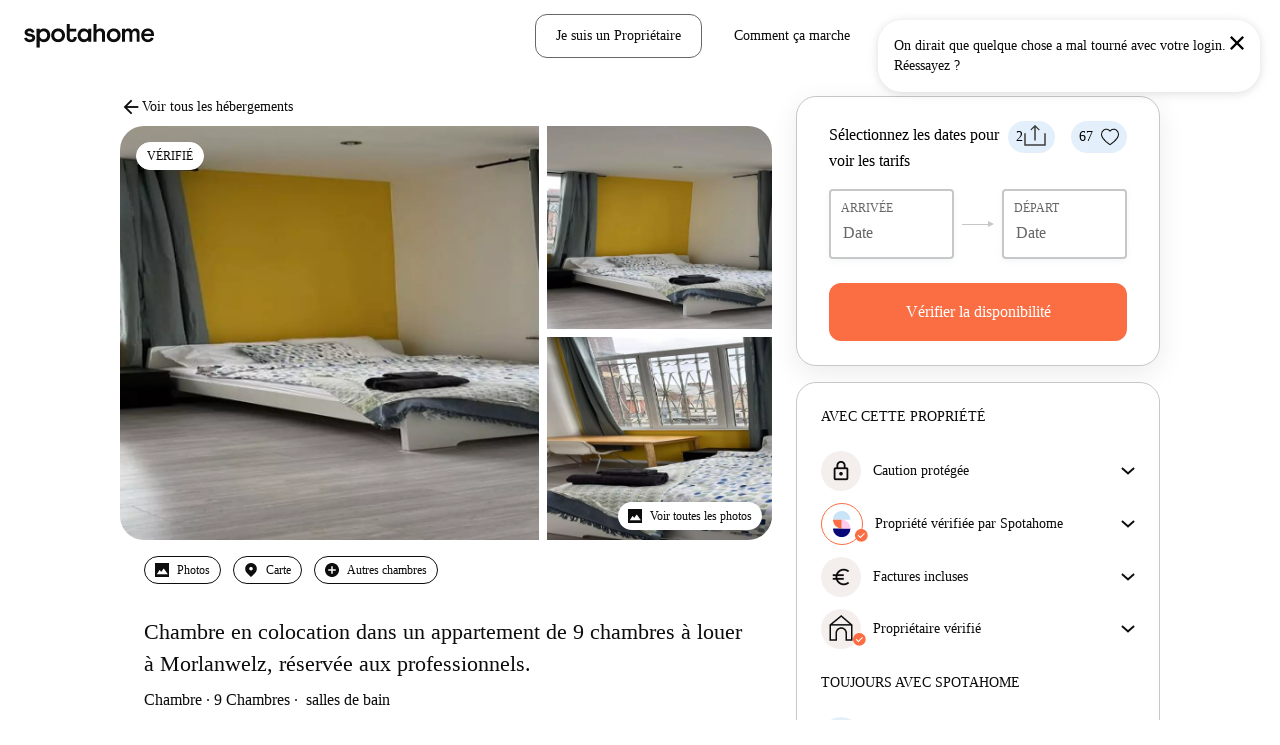

--- FILE ---
content_type: text/html; charset=utf-8
request_url: https://www.spotahome.com/fr/brussels/for-rent:rooms/1180629
body_size: 80619
content:
<!DOCTYPE html><html lang="fr"><head><meta charSet="utf-8"/><meta name="viewport" content="width=device-width, initial-scale=1, shrink-to-fit=no"/><script type="text/javascript">window.NREUM||(NREUM={});NREUM.info = {"agent":"","beacon":"bam.nr-data.net","errorBeacon":"bam.nr-data.net","licenseKey":"912b4101b6","applicationID":"1013127209","agentToken":null,"applicationTime":267.854215,"transactionName":"Z10EYhBZX0ZTUUxeDV4XJUMRTF5YHV9ZRQlVTBZaA1tUG0FaV0BPQl0IQgNaXVAfR1ZeFg==","queueTime":0,"ttGuid":"fa685c359526fbea"}; (window.NREUM||(NREUM={})).init={privacy:{cookies_enabled:true},ajax:{deny_list:[]},session_trace:{sampling_rate:0.0,mode:"FIXED_RATE",enabled:true,error_sampling_rate:0.0},feature_flags:["soft_nav"],distributed_tracing:{enabled:true}};(window.NREUM||(NREUM={})).loader_config={agentID:"1103212455",accountID:"1458948",trustKey:"1458948",xpid:"VQICWV9XABABVFBRBgMAVFQI",licenseKey:"912b4101b6",applicationID:"1013127209",browserID:"1103212455"};;/*! For license information please see nr-loader-spa-1.308.0.min.js.LICENSE.txt */
(()=>{var e,t,r={384:(e,t,r)=>{"use strict";r.d(t,{NT:()=>a,US:()=>u,Zm:()=>o,bQ:()=>d,dV:()=>c,pV:()=>l});var n=r(6154),i=r(1863),s=r(1910);const a={beacon:"bam.nr-data.net",errorBeacon:"bam.nr-data.net"};function o(){return n.gm.NREUM||(n.gm.NREUM={}),void 0===n.gm.newrelic&&(n.gm.newrelic=n.gm.NREUM),n.gm.NREUM}function c(){let e=o();return e.o||(e.o={ST:n.gm.setTimeout,SI:n.gm.setImmediate||n.gm.setInterval,CT:n.gm.clearTimeout,XHR:n.gm.XMLHttpRequest,REQ:n.gm.Request,EV:n.gm.Event,PR:n.gm.Promise,MO:n.gm.MutationObserver,FETCH:n.gm.fetch,WS:n.gm.WebSocket},(0,s.i)(...Object.values(e.o))),e}function d(e,t){let r=o();r.initializedAgents??={},t.initializedAt={ms:(0,i.t)(),date:new Date},r.initializedAgents[e]=t}function u(e,t){o()[e]=t}function l(){return function(){let e=o();const t=e.info||{};e.info={beacon:a.beacon,errorBeacon:a.errorBeacon,...t}}(),function(){let e=o();const t=e.init||{};e.init={...t}}(),c(),function(){let e=o();const t=e.loader_config||{};e.loader_config={...t}}(),o()}},782:(e,t,r)=>{"use strict";r.d(t,{T:()=>n});const n=r(860).K7.pageViewTiming},860:(e,t,r)=>{"use strict";r.d(t,{$J:()=>u,K7:()=>c,P3:()=>d,XX:()=>i,Yy:()=>o,df:()=>s,qY:()=>n,v4:()=>a});const n="events",i="jserrors",s="browser/blobs",a="rum",o="browser/logs",c={ajax:"ajax",genericEvents:"generic_events",jserrors:i,logging:"logging",metrics:"metrics",pageAction:"page_action",pageViewEvent:"page_view_event",pageViewTiming:"page_view_timing",sessionReplay:"session_replay",sessionTrace:"session_trace",softNav:"soft_navigations",spa:"spa"},d={[c.pageViewEvent]:1,[c.pageViewTiming]:2,[c.metrics]:3,[c.jserrors]:4,[c.spa]:5,[c.ajax]:6,[c.sessionTrace]:7,[c.softNav]:8,[c.sessionReplay]:9,[c.logging]:10,[c.genericEvents]:11},u={[c.pageViewEvent]:a,[c.pageViewTiming]:n,[c.ajax]:n,[c.spa]:n,[c.softNav]:n,[c.metrics]:i,[c.jserrors]:i,[c.sessionTrace]:s,[c.sessionReplay]:s,[c.logging]:o,[c.genericEvents]:"ins"}},944:(e,t,r)=>{"use strict";r.d(t,{R:()=>i});var n=r(3241);function i(e,t){"function"==typeof console.debug&&(console.debug("New Relic Warning: https://github.com/newrelic/newrelic-browser-agent/blob/main/docs/warning-codes.md#".concat(e),t),(0,n.W)({agentIdentifier:null,drained:null,type:"data",name:"warn",feature:"warn",data:{code:e,secondary:t}}))}},993:(e,t,r)=>{"use strict";r.d(t,{A$:()=>s,ET:()=>a,TZ:()=>o,p_:()=>i});var n=r(860);const i={ERROR:"ERROR",WARN:"WARN",INFO:"INFO",DEBUG:"DEBUG",TRACE:"TRACE"},s={OFF:0,ERROR:1,WARN:2,INFO:3,DEBUG:4,TRACE:5},a="log",o=n.K7.logging},1541:(e,t,r)=>{"use strict";r.d(t,{U:()=>i,f:()=>n});const n={MFE:"MFE",BA:"BA"};function i(e,t){if(2!==t?.harvestEndpointVersion)return{};const r=t.agentRef.runtime.appMetadata.agents[0].entityGuid;return e?{"source.id":e.id,"source.name":e.name,"source.type":e.type,"parent.id":e.parent?.id||r,"parent.type":e.parent?.type||n.BA}:{"entity.guid":r,appId:t.agentRef.info.applicationID}}},1687:(e,t,r)=>{"use strict";r.d(t,{Ak:()=>d,Ze:()=>h,x3:()=>u});var n=r(3241),i=r(7836),s=r(3606),a=r(860),o=r(2646);const c={};function d(e,t){const r={staged:!1,priority:a.P3[t]||0};l(e),c[e].get(t)||c[e].set(t,r)}function u(e,t){e&&c[e]&&(c[e].get(t)&&c[e].delete(t),p(e,t,!1),c[e].size&&f(e))}function l(e){if(!e)throw new Error("agentIdentifier required");c[e]||(c[e]=new Map)}function h(e="",t="feature",r=!1){if(l(e),!e||!c[e].get(t)||r)return p(e,t);c[e].get(t).staged=!0,f(e)}function f(e){const t=Array.from(c[e]);t.every(([e,t])=>t.staged)&&(t.sort((e,t)=>e[1].priority-t[1].priority),t.forEach(([t])=>{c[e].delete(t),p(e,t)}))}function p(e,t,r=!0){const a=e?i.ee.get(e):i.ee,c=s.i.handlers;if(!a.aborted&&a.backlog&&c){if((0,n.W)({agentIdentifier:e,type:"lifecycle",name:"drain",feature:t}),r){const e=a.backlog[t],r=c[t];if(r){for(let t=0;e&&t<e.length;++t)g(e[t],r);Object.entries(r).forEach(([e,t])=>{Object.values(t||{}).forEach(t=>{t[0]?.on&&t[0]?.context()instanceof o.y&&t[0].on(e,t[1])})})}}a.isolatedBacklog||delete c[t],a.backlog[t]=null,a.emit("drain-"+t,[])}}function g(e,t){var r=e[1];Object.values(t[r]||{}).forEach(t=>{var r=e[0];if(t[0]===r){var n=t[1],i=e[3],s=e[2];n.apply(i,s)}})}},1738:(e,t,r)=>{"use strict";r.d(t,{U:()=>f,Y:()=>h});var n=r(3241),i=r(9908),s=r(1863),a=r(944),o=r(5701),c=r(3969),d=r(8362),u=r(860),l=r(4261);function h(e,t,r,s){const h=s||r;!h||h[e]&&h[e]!==d.d.prototype[e]||(h[e]=function(){(0,i.p)(c.xV,["API/"+e+"/called"],void 0,u.K7.metrics,r.ee),(0,n.W)({agentIdentifier:r.agentIdentifier,drained:!!o.B?.[r.agentIdentifier],type:"data",name:"api",feature:l.Pl+e,data:{}});try{return t.apply(this,arguments)}catch(e){(0,a.R)(23,e)}})}function f(e,t,r,n,a){const o=e.info;null===r?delete o.jsAttributes[t]:o.jsAttributes[t]=r,(a||null===r)&&(0,i.p)(l.Pl+n,[(0,s.t)(),t,r],void 0,"session",e.ee)}},1741:(e,t,r)=>{"use strict";r.d(t,{W:()=>s});var n=r(944),i=r(4261);class s{#e(e,...t){if(this[e]!==s.prototype[e])return this[e](...t);(0,n.R)(35,e)}addPageAction(e,t){return this.#e(i.hG,e,t)}register(e){return this.#e(i.eY,e)}recordCustomEvent(e,t){return this.#e(i.fF,e,t)}setPageViewName(e,t){return this.#e(i.Fw,e,t)}setCustomAttribute(e,t,r){return this.#e(i.cD,e,t,r)}noticeError(e,t){return this.#e(i.o5,e,t)}setUserId(e,t=!1){return this.#e(i.Dl,e,t)}setApplicationVersion(e){return this.#e(i.nb,e)}setErrorHandler(e){return this.#e(i.bt,e)}addRelease(e,t){return this.#e(i.k6,e,t)}log(e,t){return this.#e(i.$9,e,t)}start(){return this.#e(i.d3)}finished(e){return this.#e(i.BL,e)}recordReplay(){return this.#e(i.CH)}pauseReplay(){return this.#e(i.Tb)}addToTrace(e){return this.#e(i.U2,e)}setCurrentRouteName(e){return this.#e(i.PA,e)}interaction(e){return this.#e(i.dT,e)}wrapLogger(e,t,r){return this.#e(i.Wb,e,t,r)}measure(e,t){return this.#e(i.V1,e,t)}consent(e){return this.#e(i.Pv,e)}}},1863:(e,t,r)=>{"use strict";function n(){return Math.floor(performance.now())}r.d(t,{t:()=>n})},1910:(e,t,r)=>{"use strict";r.d(t,{i:()=>s});var n=r(944);const i=new Map;function s(...e){return e.every(e=>{if(i.has(e))return i.get(e);const t="function"==typeof e?e.toString():"",r=t.includes("[native code]"),s=t.includes("nrWrapper");return r||s||(0,n.R)(64,e?.name||t),i.set(e,r),r})}},2555:(e,t,r)=>{"use strict";r.d(t,{D:()=>o,f:()=>a});var n=r(384),i=r(8122);const s={beacon:n.NT.beacon,errorBeacon:n.NT.errorBeacon,licenseKey:void 0,applicationID:void 0,sa:void 0,queueTime:void 0,applicationTime:void 0,ttGuid:void 0,user:void 0,account:void 0,product:void 0,extra:void 0,jsAttributes:{},userAttributes:void 0,atts:void 0,transactionName:void 0,tNamePlain:void 0};function a(e){try{return!!e.licenseKey&&!!e.errorBeacon&&!!e.applicationID}catch(e){return!1}}const o=e=>(0,i.a)(e,s)},2614:(e,t,r)=>{"use strict";r.d(t,{BB:()=>a,H3:()=>n,g:()=>d,iL:()=>c,tS:()=>o,uh:()=>i,wk:()=>s});const n="NRBA",i="SESSION",s=144e5,a=18e5,o={STARTED:"session-started",PAUSE:"session-pause",RESET:"session-reset",RESUME:"session-resume",UPDATE:"session-update"},c={SAME_TAB:"same-tab",CROSS_TAB:"cross-tab"},d={OFF:0,FULL:1,ERROR:2}},2646:(e,t,r)=>{"use strict";r.d(t,{y:()=>n});class n{constructor(e){this.contextId=e}}},2843:(e,t,r)=>{"use strict";r.d(t,{G:()=>s,u:()=>i});var n=r(3878);function i(e,t=!1,r,i){(0,n.DD)("visibilitychange",function(){if(t)return void("hidden"===document.visibilityState&&e());e(document.visibilityState)},r,i)}function s(e,t,r){(0,n.sp)("pagehide",e,t,r)}},3241:(e,t,r)=>{"use strict";r.d(t,{W:()=>s});var n=r(6154);const i="newrelic";function s(e={}){try{n.gm.dispatchEvent(new CustomEvent(i,{detail:e}))}catch(e){}}},3304:(e,t,r)=>{"use strict";r.d(t,{A:()=>s});var n=r(7836);const i=()=>{const e=new WeakSet;return(t,r)=>{if("object"==typeof r&&null!==r){if(e.has(r))return;e.add(r)}return r}};function s(e){try{return JSON.stringify(e,i())??""}catch(e){try{n.ee.emit("internal-error",[e])}catch(e){}return""}}},3333:(e,t,r)=>{"use strict";r.d(t,{$v:()=>u,TZ:()=>n,Xh:()=>c,Zp:()=>i,kd:()=>d,mq:()=>o,nf:()=>a,qN:()=>s});const n=r(860).K7.genericEvents,i=["auxclick","click","copy","keydown","paste","scrollend"],s=["focus","blur"],a=4,o=1e3,c=2e3,d=["PageAction","UserAction","BrowserPerformance"],u={RESOURCES:"experimental.resources",REGISTER:"register"}},3434:(e,t,r)=>{"use strict";r.d(t,{Jt:()=>s,YM:()=>d});var n=r(7836),i=r(5607);const s="nr@original:".concat(i.W),a=50;var o=Object.prototype.hasOwnProperty,c=!1;function d(e,t){return e||(e=n.ee),r.inPlace=function(e,t,n,i,s){n||(n="");const a="-"===n.charAt(0);for(let o=0;o<t.length;o++){const c=t[o],d=e[c];l(d)||(e[c]=r(d,a?c+n:n,i,c,s))}},r.flag=s,r;function r(t,r,n,c,d){return l(t)?t:(r||(r=""),nrWrapper[s]=t,function(e,t,r){if(Object.defineProperty&&Object.keys)try{return Object.keys(e).forEach(function(r){Object.defineProperty(t,r,{get:function(){return e[r]},set:function(t){return e[r]=t,t}})}),t}catch(e){u([e],r)}for(var n in e)o.call(e,n)&&(t[n]=e[n])}(t,nrWrapper,e),nrWrapper);function nrWrapper(){var s,o,l,h;let f;try{o=this,s=[...arguments],l="function"==typeof n?n(s,o):n||{}}catch(t){u([t,"",[s,o,c],l],e)}i(r+"start",[s,o,c],l,d);const p=performance.now();let g;try{return h=t.apply(o,s),g=performance.now(),h}catch(e){throw g=performance.now(),i(r+"err",[s,o,e],l,d),f=e,f}finally{const e=g-p,t={start:p,end:g,duration:e,isLongTask:e>=a,methodName:c,thrownError:f};t.isLongTask&&i("long-task",[t,o],l,d),i(r+"end",[s,o,h],l,d)}}}function i(r,n,i,s){if(!c||t){var a=c;c=!0;try{e.emit(r,n,i,t,s)}catch(t){u([t,r,n,i],e)}c=a}}}function u(e,t){t||(t=n.ee);try{t.emit("internal-error",e)}catch(e){}}function l(e){return!(e&&"function"==typeof e&&e.apply&&!e[s])}},3606:(e,t,r)=>{"use strict";r.d(t,{i:()=>s});var n=r(9908);s.on=a;var i=s.handlers={};function s(e,t,r,s){a(s||n.d,i,e,t,r)}function a(e,t,r,i,s){s||(s="feature"),e||(e=n.d);var a=t[s]=t[s]||{};(a[r]=a[r]||[]).push([e,i])}},3738:(e,t,r)=>{"use strict";r.d(t,{He:()=>i,Kp:()=>o,Lc:()=>d,Rz:()=>u,TZ:()=>n,bD:()=>s,d3:()=>a,jx:()=>l,sl:()=>h,uP:()=>c});const n=r(860).K7.sessionTrace,i="bstResource",s="resource",a="-start",o="-end",c="fn"+a,d="fn"+o,u="pushState",l=1e3,h=3e4},3785:(e,t,r)=>{"use strict";r.d(t,{R:()=>c,b:()=>d});var n=r(9908),i=r(1863),s=r(860),a=r(3969),o=r(993);function c(e,t,r={},c=o.p_.INFO,d=!0,u,l=(0,i.t)()){(0,n.p)(a.xV,["API/logging/".concat(c.toLowerCase(),"/called")],void 0,s.K7.metrics,e),(0,n.p)(o.ET,[l,t,r,c,d,u],void 0,s.K7.logging,e)}function d(e){return"string"==typeof e&&Object.values(o.p_).some(t=>t===e.toUpperCase().trim())}},3878:(e,t,r)=>{"use strict";function n(e,t){return{capture:e,passive:!1,signal:t}}function i(e,t,r=!1,i){window.addEventListener(e,t,n(r,i))}function s(e,t,r=!1,i){document.addEventListener(e,t,n(r,i))}r.d(t,{DD:()=>s,jT:()=>n,sp:()=>i})},3962:(e,t,r)=>{"use strict";r.d(t,{AM:()=>a,O2:()=>l,OV:()=>s,Qu:()=>h,TZ:()=>c,ih:()=>f,pP:()=>o,t1:()=>u,tC:()=>i,wD:()=>d});var n=r(860);const i=["click","keydown","submit"],s="popstate",a="api",o="initialPageLoad",c=n.K7.softNav,d=5e3,u=500,l={INITIAL_PAGE_LOAD:"",ROUTE_CHANGE:1,UNSPECIFIED:2},h={INTERACTION:1,AJAX:2,CUSTOM_END:3,CUSTOM_TRACER:4},f={IP:"in progress",PF:"pending finish",FIN:"finished",CAN:"cancelled"}},3969:(e,t,r)=>{"use strict";r.d(t,{TZ:()=>n,XG:()=>o,rs:()=>i,xV:()=>a,z_:()=>s});const n=r(860).K7.metrics,i="sm",s="cm",a="storeSupportabilityMetrics",o="storeEventMetrics"},4234:(e,t,r)=>{"use strict";r.d(t,{W:()=>s});var n=r(7836),i=r(1687);class s{constructor(e,t){this.agentIdentifier=e,this.ee=n.ee.get(e),this.featureName=t,this.blocked=!1}deregisterDrain(){(0,i.x3)(this.agentIdentifier,this.featureName)}}},4261:(e,t,r)=>{"use strict";r.d(t,{$9:()=>u,BL:()=>c,CH:()=>p,Dl:()=>R,Fw:()=>w,PA:()=>v,Pl:()=>n,Pv:()=>A,Tb:()=>h,U2:()=>a,V1:()=>E,Wb:()=>T,bt:()=>y,cD:()=>b,d3:()=>x,dT:()=>d,eY:()=>g,fF:()=>f,hG:()=>s,hw:()=>i,k6:()=>o,nb:()=>m,o5:()=>l});const n="api-",i=n+"ixn-",s="addPageAction",a="addToTrace",o="addRelease",c="finished",d="interaction",u="log",l="noticeError",h="pauseReplay",f="recordCustomEvent",p="recordReplay",g="register",m="setApplicationVersion",v="setCurrentRouteName",b="setCustomAttribute",y="setErrorHandler",w="setPageViewName",R="setUserId",x="start",T="wrapLogger",E="measure",A="consent"},5205:(e,t,r)=>{"use strict";r.d(t,{j:()=>S});var n=r(384),i=r(1741);var s=r(2555),a=r(3333);const o=e=>{if(!e||"string"!=typeof e)return!1;try{document.createDocumentFragment().querySelector(e)}catch{return!1}return!0};var c=r(2614),d=r(944),u=r(8122);const l="[data-nr-mask]",h=e=>(0,u.a)(e,(()=>{const e={feature_flags:[],experimental:{allow_registered_children:!1,resources:!1},mask_selector:"*",block_selector:"[data-nr-block]",mask_input_options:{color:!1,date:!1,"datetime-local":!1,email:!1,month:!1,number:!1,range:!1,search:!1,tel:!1,text:!1,time:!1,url:!1,week:!1,textarea:!1,select:!1,password:!0}};return{ajax:{deny_list:void 0,block_internal:!0,enabled:!0,autoStart:!0},api:{get allow_registered_children(){return e.feature_flags.includes(a.$v.REGISTER)||e.experimental.allow_registered_children},set allow_registered_children(t){e.experimental.allow_registered_children=t},duplicate_registered_data:!1},browser_consent_mode:{enabled:!1},distributed_tracing:{enabled:void 0,exclude_newrelic_header:void 0,cors_use_newrelic_header:void 0,cors_use_tracecontext_headers:void 0,allowed_origins:void 0},get feature_flags(){return e.feature_flags},set feature_flags(t){e.feature_flags=t},generic_events:{enabled:!0,autoStart:!0},harvest:{interval:30},jserrors:{enabled:!0,autoStart:!0},logging:{enabled:!0,autoStart:!0},metrics:{enabled:!0,autoStart:!0},obfuscate:void 0,page_action:{enabled:!0},page_view_event:{enabled:!0,autoStart:!0},page_view_timing:{enabled:!0,autoStart:!0},performance:{capture_marks:!1,capture_measures:!1,capture_detail:!0,resources:{get enabled(){return e.feature_flags.includes(a.$v.RESOURCES)||e.experimental.resources},set enabled(t){e.experimental.resources=t},asset_types:[],first_party_domains:[],ignore_newrelic:!0}},privacy:{cookies_enabled:!0},proxy:{assets:void 0,beacon:void 0},session:{expiresMs:c.wk,inactiveMs:c.BB},session_replay:{autoStart:!0,enabled:!1,preload:!1,sampling_rate:10,error_sampling_rate:100,collect_fonts:!1,inline_images:!1,fix_stylesheets:!0,mask_all_inputs:!0,get mask_text_selector(){return e.mask_selector},set mask_text_selector(t){o(t)?e.mask_selector="".concat(t,",").concat(l):""===t||null===t?e.mask_selector=l:(0,d.R)(5,t)},get block_class(){return"nr-block"},get ignore_class(){return"nr-ignore"},get mask_text_class(){return"nr-mask"},get block_selector(){return e.block_selector},set block_selector(t){o(t)?e.block_selector+=",".concat(t):""!==t&&(0,d.R)(6,t)},get mask_input_options(){return e.mask_input_options},set mask_input_options(t){t&&"object"==typeof t?e.mask_input_options={...t,password:!0}:(0,d.R)(7,t)}},session_trace:{enabled:!0,autoStart:!0},soft_navigations:{enabled:!0,autoStart:!0},spa:{enabled:!0,autoStart:!0},ssl:void 0,user_actions:{enabled:!0,elementAttributes:["id","className","tagName","type"]}}})());var f=r(6154),p=r(9324);let g=0;const m={buildEnv:p.F3,distMethod:p.Xs,version:p.xv,originTime:f.WN},v={consented:!1},b={appMetadata:{},get consented(){return this.session?.state?.consent||v.consented},set consented(e){v.consented=e},customTransaction:void 0,denyList:void 0,disabled:!1,harvester:void 0,isolatedBacklog:!1,isRecording:!1,loaderType:void 0,maxBytes:3e4,obfuscator:void 0,onerror:void 0,ptid:void 0,releaseIds:{},session:void 0,timeKeeper:void 0,registeredEntities:[],jsAttributesMetadata:{bytes:0},get harvestCount(){return++g}},y=e=>{const t=(0,u.a)(e,b),r=Object.keys(m).reduce((e,t)=>(e[t]={value:m[t],writable:!1,configurable:!0,enumerable:!0},e),{});return Object.defineProperties(t,r)};var w=r(5701);const R=e=>{const t=e.startsWith("http");e+="/",r.p=t?e:"https://"+e};var x=r(7836),T=r(3241);const E={accountID:void 0,trustKey:void 0,agentID:void 0,licenseKey:void 0,applicationID:void 0,xpid:void 0},A=e=>(0,u.a)(e,E),_=new Set;function S(e,t={},r,a){let{init:o,info:c,loader_config:d,runtime:u={},exposed:l=!0}=t;if(!c){const e=(0,n.pV)();o=e.init,c=e.info,d=e.loader_config}e.init=h(o||{}),e.loader_config=A(d||{}),c.jsAttributes??={},f.bv&&(c.jsAttributes.isWorker=!0),e.info=(0,s.D)(c);const p=e.init,g=[c.beacon,c.errorBeacon];_.has(e.agentIdentifier)||(p.proxy.assets&&(R(p.proxy.assets),g.push(p.proxy.assets)),p.proxy.beacon&&g.push(p.proxy.beacon),e.beacons=[...g],function(e){const t=(0,n.pV)();Object.getOwnPropertyNames(i.W.prototype).forEach(r=>{const n=i.W.prototype[r];if("function"!=typeof n||"constructor"===n)return;let s=t[r];e[r]&&!1!==e.exposed&&"micro-agent"!==e.runtime?.loaderType&&(t[r]=(...t)=>{const n=e[r](...t);return s?s(...t):n})})}(e),(0,n.US)("activatedFeatures",w.B)),u.denyList=[...p.ajax.deny_list||[],...p.ajax.block_internal?g:[]],u.ptid=e.agentIdentifier,u.loaderType=r,e.runtime=y(u),_.has(e.agentIdentifier)||(e.ee=x.ee.get(e.agentIdentifier),e.exposed=l,(0,T.W)({agentIdentifier:e.agentIdentifier,drained:!!w.B?.[e.agentIdentifier],type:"lifecycle",name:"initialize",feature:void 0,data:e.config})),_.add(e.agentIdentifier)}},5270:(e,t,r)=>{"use strict";r.d(t,{Aw:()=>a,SR:()=>s,rF:()=>o});var n=r(384),i=r(7767);function s(e){return!!(0,n.dV)().o.MO&&(0,i.V)(e)&&!0===e?.session_trace.enabled}function a(e){return!0===e?.session_replay.preload&&s(e)}function o(e,t){try{if("string"==typeof t?.type){if("password"===t.type.toLowerCase())return"*".repeat(e?.length||0);if(void 0!==t?.dataset?.nrUnmask||t?.classList?.contains("nr-unmask"))return e}}catch(e){}return"string"==typeof e?e.replace(/[\S]/g,"*"):"*".repeat(e?.length||0)}},5289:(e,t,r)=>{"use strict";r.d(t,{GG:()=>a,Qr:()=>c,sB:()=>o});var n=r(3878),i=r(6389);function s(){return"undefined"==typeof document||"complete"===document.readyState}function a(e,t){if(s())return e();const r=(0,i.J)(e),a=setInterval(()=>{s()&&(clearInterval(a),r())},500);(0,n.sp)("load",r,t)}function o(e){if(s())return e();(0,n.DD)("DOMContentLoaded",e)}function c(e){if(s())return e();(0,n.sp)("popstate",e)}},5607:(e,t,r)=>{"use strict";r.d(t,{W:()=>n});const n=(0,r(9566).bz)()},5701:(e,t,r)=>{"use strict";r.d(t,{B:()=>s,t:()=>a});var n=r(3241);const i=new Set,s={};function a(e,t){const r=t.agentIdentifier;s[r]??={},e&&"object"==typeof e&&(i.has(r)||(t.ee.emit("rumresp",[e]),s[r]=e,i.add(r),(0,n.W)({agentIdentifier:r,loaded:!0,drained:!0,type:"lifecycle",name:"load",feature:void 0,data:e})))}},6154:(e,t,r)=>{"use strict";r.d(t,{OF:()=>d,RI:()=>i,WN:()=>h,bv:()=>s,eN:()=>f,gm:()=>a,lR:()=>l,m:()=>c,mw:()=>o,sb:()=>u});var n=r(1863);const i="undefined"!=typeof window&&!!window.document,s="undefined"!=typeof WorkerGlobalScope&&("undefined"!=typeof self&&self instanceof WorkerGlobalScope&&self.navigator instanceof WorkerNavigator||"undefined"!=typeof globalThis&&globalThis instanceof WorkerGlobalScope&&globalThis.navigator instanceof WorkerNavigator),a=i?window:"undefined"!=typeof WorkerGlobalScope&&("undefined"!=typeof self&&self instanceof WorkerGlobalScope&&self||"undefined"!=typeof globalThis&&globalThis instanceof WorkerGlobalScope&&globalThis),o=Boolean("hidden"===a?.document?.visibilityState),c=""+a?.location,d=/iPad|iPhone|iPod/.test(a.navigator?.userAgent),u=d&&"undefined"==typeof SharedWorker,l=(()=>{const e=a.navigator?.userAgent?.match(/Firefox[/\s](\d+\.\d+)/);return Array.isArray(e)&&e.length>=2?+e[1]:0})(),h=Date.now()-(0,n.t)(),f=()=>"undefined"!=typeof PerformanceNavigationTiming&&a?.performance?.getEntriesByType("navigation")?.[0]?.responseStart},6344:(e,t,r)=>{"use strict";r.d(t,{BB:()=>u,Qb:()=>l,TZ:()=>i,Ug:()=>a,Vh:()=>s,_s:()=>o,bc:()=>d,yP:()=>c});var n=r(2614);const i=r(860).K7.sessionReplay,s="errorDuringReplay",a=.12,o={DomContentLoaded:0,Load:1,FullSnapshot:2,IncrementalSnapshot:3,Meta:4,Custom:5},c={[n.g.ERROR]:15e3,[n.g.FULL]:3e5,[n.g.OFF]:0},d={RESET:{message:"Session was reset",sm:"Reset"},IMPORT:{message:"Recorder failed to import",sm:"Import"},TOO_MANY:{message:"429: Too Many Requests",sm:"Too-Many"},TOO_BIG:{message:"Payload was too large",sm:"Too-Big"},CROSS_TAB:{message:"Session Entity was set to OFF on another tab",sm:"Cross-Tab"},ENTITLEMENTS:{message:"Session Replay is not allowed and will not be started",sm:"Entitlement"}},u=5e3,l={API:"api",RESUME:"resume",SWITCH_TO_FULL:"switchToFull",INITIALIZE:"initialize",PRELOAD:"preload"}},6389:(e,t,r)=>{"use strict";function n(e,t=500,r={}){const n=r?.leading||!1;let i;return(...r)=>{n&&void 0===i&&(e.apply(this,r),i=setTimeout(()=>{i=clearTimeout(i)},t)),n||(clearTimeout(i),i=setTimeout(()=>{e.apply(this,r)},t))}}function i(e){let t=!1;return(...r)=>{t||(t=!0,e.apply(this,r))}}r.d(t,{J:()=>i,s:()=>n})},6630:(e,t,r)=>{"use strict";r.d(t,{T:()=>n});const n=r(860).K7.pageViewEvent},6774:(e,t,r)=>{"use strict";r.d(t,{T:()=>n});const n=r(860).K7.jserrors},7295:(e,t,r)=>{"use strict";r.d(t,{Xv:()=>a,gX:()=>i,iW:()=>s});var n=[];function i(e){if(!e||s(e))return!1;if(0===n.length)return!0;if("*"===n[0].hostname)return!1;for(var t=0;t<n.length;t++){var r=n[t];if(r.hostname.test(e.hostname)&&r.pathname.test(e.pathname))return!1}return!0}function s(e){return void 0===e.hostname}function a(e){if(n=[],e&&e.length)for(var t=0;t<e.length;t++){let r=e[t];if(!r)continue;if("*"===r)return void(n=[{hostname:"*"}]);0===r.indexOf("http://")?r=r.substring(7):0===r.indexOf("https://")&&(r=r.substring(8));const i=r.indexOf("/");let s,a;i>0?(s=r.substring(0,i),a=r.substring(i)):(s=r,a="*");let[c]=s.split(":");n.push({hostname:o(c),pathname:o(a,!0)})}}function o(e,t=!1){const r=e.replace(/[.+?^${}()|[\]\\]/g,e=>"\\"+e).replace(/\*/g,".*?");return new RegExp((t?"^":"")+r+"$")}},7485:(e,t,r)=>{"use strict";r.d(t,{D:()=>i});var n=r(6154);function i(e){if(0===(e||"").indexOf("data:"))return{protocol:"data"};try{const t=new URL(e,location.href),r={port:t.port,hostname:t.hostname,pathname:t.pathname,search:t.search,protocol:t.protocol.slice(0,t.protocol.indexOf(":")),sameOrigin:t.protocol===n.gm?.location?.protocol&&t.host===n.gm?.location?.host};return r.port&&""!==r.port||("http:"===t.protocol&&(r.port="80"),"https:"===t.protocol&&(r.port="443")),r.pathname&&""!==r.pathname?r.pathname.startsWith("/")||(r.pathname="/".concat(r.pathname)):r.pathname="/",r}catch(e){return{}}}},7699:(e,t,r)=>{"use strict";r.d(t,{It:()=>s,KC:()=>o,No:()=>i,qh:()=>a});var n=r(860);const i=16e3,s=1e6,a="SESSION_ERROR",o={[n.K7.logging]:!0,[n.K7.genericEvents]:!1,[n.K7.jserrors]:!1,[n.K7.ajax]:!1}},7767:(e,t,r)=>{"use strict";r.d(t,{V:()=>i});var n=r(6154);const i=e=>n.RI&&!0===e?.privacy.cookies_enabled},7836:(e,t,r)=>{"use strict";r.d(t,{P:()=>o,ee:()=>c});var n=r(384),i=r(8990),s=r(2646),a=r(5607);const o="nr@context:".concat(a.W),c=function e(t,r){var n={},a={},u={},l=!1;try{l=16===r.length&&d.initializedAgents?.[r]?.runtime.isolatedBacklog}catch(e){}var h={on:p,addEventListener:p,removeEventListener:function(e,t){var r=n[e];if(!r)return;for(var i=0;i<r.length;i++)r[i]===t&&r.splice(i,1)},emit:function(e,r,n,i,s){!1!==s&&(s=!0);if(c.aborted&&!i)return;t&&s&&t.emit(e,r,n);var o=f(n);g(e).forEach(e=>{e.apply(o,r)});var d=v()[a[e]];d&&d.push([h,e,r,o]);return o},get:m,listeners:g,context:f,buffer:function(e,t){const r=v();if(t=t||"feature",h.aborted)return;Object.entries(e||{}).forEach(([e,n])=>{a[n]=t,t in r||(r[t]=[])})},abort:function(){h._aborted=!0,Object.keys(h.backlog).forEach(e=>{delete h.backlog[e]})},isBuffering:function(e){return!!v()[a[e]]},debugId:r,backlog:l?{}:t&&"object"==typeof t.backlog?t.backlog:{},isolatedBacklog:l};return Object.defineProperty(h,"aborted",{get:()=>{let e=h._aborted||!1;return e||(t&&(e=t.aborted),e)}}),h;function f(e){return e&&e instanceof s.y?e:e?(0,i.I)(e,o,()=>new s.y(o)):new s.y(o)}function p(e,t){n[e]=g(e).concat(t)}function g(e){return n[e]||[]}function m(t){return u[t]=u[t]||e(h,t)}function v(){return h.backlog}}(void 0,"globalEE"),d=(0,n.Zm)();d.ee||(d.ee=c)},8122:(e,t,r)=>{"use strict";r.d(t,{a:()=>i});var n=r(944);function i(e,t){try{if(!e||"object"!=typeof e)return(0,n.R)(3);if(!t||"object"!=typeof t)return(0,n.R)(4);const r=Object.create(Object.getPrototypeOf(t),Object.getOwnPropertyDescriptors(t)),s=0===Object.keys(r).length?e:r;for(let a in s)if(void 0!==e[a])try{if(null===e[a]){r[a]=null;continue}Array.isArray(e[a])&&Array.isArray(t[a])?r[a]=Array.from(new Set([...e[a],...t[a]])):"object"==typeof e[a]&&"object"==typeof t[a]?r[a]=i(e[a],t[a]):r[a]=e[a]}catch(e){r[a]||(0,n.R)(1,e)}return r}catch(e){(0,n.R)(2,e)}}},8139:(e,t,r)=>{"use strict";r.d(t,{u:()=>h});var n=r(7836),i=r(3434),s=r(8990),a=r(6154);const o={},c=a.gm.XMLHttpRequest,d="addEventListener",u="removeEventListener",l="nr@wrapped:".concat(n.P);function h(e){var t=function(e){return(e||n.ee).get("events")}(e);if(o[t.debugId]++)return t;o[t.debugId]=1;var r=(0,i.YM)(t,!0);function h(e){r.inPlace(e,[d,u],"-",p)}function p(e,t){return e[1]}return"getPrototypeOf"in Object&&(a.RI&&f(document,h),c&&f(c.prototype,h),f(a.gm,h)),t.on(d+"-start",function(e,t){var n=e[1];if(null!==n&&("function"==typeof n||"object"==typeof n)&&"newrelic"!==e[0]){var i=(0,s.I)(n,l,function(){var e={object:function(){if("function"!=typeof n.handleEvent)return;return n.handleEvent.apply(n,arguments)},function:n}[typeof n];return e?r(e,"fn-",null,e.name||"anonymous"):n});this.wrapped=e[1]=i}}),t.on(u+"-start",function(e){e[1]=this.wrapped||e[1]}),t}function f(e,t,...r){let n=e;for(;"object"==typeof n&&!Object.prototype.hasOwnProperty.call(n,d);)n=Object.getPrototypeOf(n);n&&t(n,...r)}},8362:(e,t,r)=>{"use strict";r.d(t,{d:()=>s});var n=r(9566),i=r(1741);class s extends i.W{agentIdentifier=(0,n.LA)(16)}},8374:(e,t,r)=>{r.nc=(()=>{try{return document?.currentScript?.nonce}catch(e){}return""})()},8990:(e,t,r)=>{"use strict";r.d(t,{I:()=>i});var n=Object.prototype.hasOwnProperty;function i(e,t,r){if(n.call(e,t))return e[t];var i=r();if(Object.defineProperty&&Object.keys)try{return Object.defineProperty(e,t,{value:i,writable:!0,enumerable:!1}),i}catch(e){}return e[t]=i,i}},9119:(e,t,r)=>{"use strict";r.d(t,{L:()=>s});var n=/([^?#]*)[^#]*(#[^?]*|$).*/,i=/([^?#]*)().*/;function s(e,t){return e?e.replace(t?n:i,"$1$2"):e}},9300:(e,t,r)=>{"use strict";r.d(t,{T:()=>n});const n=r(860).K7.ajax},9324:(e,t,r)=>{"use strict";r.d(t,{AJ:()=>a,F3:()=>i,Xs:()=>s,Yq:()=>o,xv:()=>n});const n="1.308.0",i="PROD",s="CDN",a="@newrelic/rrweb",o="1.0.1"},9566:(e,t,r)=>{"use strict";r.d(t,{LA:()=>o,ZF:()=>c,bz:()=>a,el:()=>d});var n=r(6154);const i="xxxxxxxx-xxxx-4xxx-yxxx-xxxxxxxxxxxx";function s(e,t){return e?15&e[t]:16*Math.random()|0}function a(){const e=n.gm?.crypto||n.gm?.msCrypto;let t,r=0;return e&&e.getRandomValues&&(t=e.getRandomValues(new Uint8Array(30))),i.split("").map(e=>"x"===e?s(t,r++).toString(16):"y"===e?(3&s()|8).toString(16):e).join("")}function o(e){const t=n.gm?.crypto||n.gm?.msCrypto;let r,i=0;t&&t.getRandomValues&&(r=t.getRandomValues(new Uint8Array(e)));const a=[];for(var o=0;o<e;o++)a.push(s(r,i++).toString(16));return a.join("")}function c(){return o(16)}function d(){return o(32)}},9908:(e,t,r)=>{"use strict";r.d(t,{d:()=>n,p:()=>i});var n=r(7836).ee.get("handle");function i(e,t,r,i,s){s?(s.buffer([e],i),s.emit(e,t,r)):(n.buffer([e],i),n.emit(e,t,r))}}},n={};function i(e){var t=n[e];if(void 0!==t)return t.exports;var s=n[e]={exports:{}};return r[e](s,s.exports,i),s.exports}i.m=r,i.d=(e,t)=>{for(var r in t)i.o(t,r)&&!i.o(e,r)&&Object.defineProperty(e,r,{enumerable:!0,get:t[r]})},i.f={},i.e=e=>Promise.all(Object.keys(i.f).reduce((t,r)=>(i.f[r](e,t),t),[])),i.u=e=>({212:"nr-spa-compressor",249:"nr-spa-recorder",478:"nr-spa"}[e]+"-1.308.0.min.js"),i.o=(e,t)=>Object.prototype.hasOwnProperty.call(e,t),e={},t="NRBA-1.308.0.PROD:",i.l=(r,n,s,a)=>{if(e[r])e[r].push(n);else{var o,c;if(void 0!==s)for(var d=document.getElementsByTagName("script"),u=0;u<d.length;u++){var l=d[u];if(l.getAttribute("src")==r||l.getAttribute("data-webpack")==t+s){o=l;break}}if(!o){c=!0;var h={478:"sha512-RSfSVnmHk59T/uIPbdSE0LPeqcEdF4/+XhfJdBuccH5rYMOEZDhFdtnh6X6nJk7hGpzHd9Ujhsy7lZEz/ORYCQ==",249:"sha512-ehJXhmntm85NSqW4MkhfQqmeKFulra3klDyY0OPDUE+sQ3GokHlPh1pmAzuNy//3j4ac6lzIbmXLvGQBMYmrkg==",212:"sha512-B9h4CR46ndKRgMBcK+j67uSR2RCnJfGefU+A7FrgR/k42ovXy5x/MAVFiSvFxuVeEk/pNLgvYGMp1cBSK/G6Fg=="};(o=document.createElement("script")).charset="utf-8",i.nc&&o.setAttribute("nonce",i.nc),o.setAttribute("data-webpack",t+s),o.src=r,0!==o.src.indexOf(window.location.origin+"/")&&(o.crossOrigin="anonymous"),h[a]&&(o.integrity=h[a])}e[r]=[n];var f=(t,n)=>{o.onerror=o.onload=null,clearTimeout(p);var i=e[r];if(delete e[r],o.parentNode&&o.parentNode.removeChild(o),i&&i.forEach(e=>e(n)),t)return t(n)},p=setTimeout(f.bind(null,void 0,{type:"timeout",target:o}),12e4);o.onerror=f.bind(null,o.onerror),o.onload=f.bind(null,o.onload),c&&document.head.appendChild(o)}},i.r=e=>{"undefined"!=typeof Symbol&&Symbol.toStringTag&&Object.defineProperty(e,Symbol.toStringTag,{value:"Module"}),Object.defineProperty(e,"__esModule",{value:!0})},i.p="https://js-agent.newrelic.com/",(()=>{var e={38:0,788:0};i.f.j=(t,r)=>{var n=i.o(e,t)?e[t]:void 0;if(0!==n)if(n)r.push(n[2]);else{var s=new Promise((r,i)=>n=e[t]=[r,i]);r.push(n[2]=s);var a=i.p+i.u(t),o=new Error;i.l(a,r=>{if(i.o(e,t)&&(0!==(n=e[t])&&(e[t]=void 0),n)){var s=r&&("load"===r.type?"missing":r.type),a=r&&r.target&&r.target.src;o.message="Loading chunk "+t+" failed: ("+s+": "+a+")",o.name="ChunkLoadError",o.type=s,o.request=a,n[1](o)}},"chunk-"+t,t)}};var t=(t,r)=>{var n,s,[a,o,c]=r,d=0;if(a.some(t=>0!==e[t])){for(n in o)i.o(o,n)&&(i.m[n]=o[n]);if(c)c(i)}for(t&&t(r);d<a.length;d++)s=a[d],i.o(e,s)&&e[s]&&e[s][0](),e[s]=0},r=self["webpackChunk:NRBA-1.308.0.PROD"]=self["webpackChunk:NRBA-1.308.0.PROD"]||[];r.forEach(t.bind(null,0)),r.push=t.bind(null,r.push.bind(r))})(),(()=>{"use strict";i(8374);var e=i(8362),t=i(860);const r=Object.values(t.K7);var n=i(5205);var s=i(9908),a=i(1863),o=i(4261),c=i(1738);var d=i(1687),u=i(4234),l=i(5289),h=i(6154),f=i(944),p=i(5270),g=i(7767),m=i(6389),v=i(7699);class b extends u.W{constructor(e,t){super(e.agentIdentifier,t),this.agentRef=e,this.abortHandler=void 0,this.featAggregate=void 0,this.loadedSuccessfully=void 0,this.onAggregateImported=new Promise(e=>{this.loadedSuccessfully=e}),this.deferred=Promise.resolve(),!1===e.init[this.featureName].autoStart?this.deferred=new Promise((t,r)=>{this.ee.on("manual-start-all",(0,m.J)(()=>{(0,d.Ak)(e.agentIdentifier,this.featureName),t()}))}):(0,d.Ak)(e.agentIdentifier,t)}importAggregator(e,t,r={}){if(this.featAggregate)return;const n=async()=>{let n;await this.deferred;try{if((0,g.V)(e.init)){const{setupAgentSession:t}=await i.e(478).then(i.bind(i,8766));n=t(e)}}catch(e){(0,f.R)(20,e),this.ee.emit("internal-error",[e]),(0,s.p)(v.qh,[e],void 0,this.featureName,this.ee)}try{if(!this.#t(this.featureName,n,e.init))return(0,d.Ze)(this.agentIdentifier,this.featureName),void this.loadedSuccessfully(!1);const{Aggregate:i}=await t();this.featAggregate=new i(e,r),e.runtime.harvester.initializedAggregates.push(this.featAggregate),this.loadedSuccessfully(!0)}catch(e){(0,f.R)(34,e),this.abortHandler?.(),(0,d.Ze)(this.agentIdentifier,this.featureName,!0),this.loadedSuccessfully(!1),this.ee&&this.ee.abort()}};h.RI?(0,l.GG)(()=>n(),!0):n()}#t(e,r,n){if(this.blocked)return!1;switch(e){case t.K7.sessionReplay:return(0,p.SR)(n)&&!!r;case t.K7.sessionTrace:return!!r;default:return!0}}}var y=i(6630),w=i(2614),R=i(3241);class x extends b{static featureName=y.T;constructor(e){var t;super(e,y.T),this.setupInspectionEvents(e.agentIdentifier),t=e,(0,c.Y)(o.Fw,function(e,r){"string"==typeof e&&("/"!==e.charAt(0)&&(e="/"+e),t.runtime.customTransaction=(r||"http://custom.transaction")+e,(0,s.p)(o.Pl+o.Fw,[(0,a.t)()],void 0,void 0,t.ee))},t),this.importAggregator(e,()=>i.e(478).then(i.bind(i,2467)))}setupInspectionEvents(e){const t=(t,r)=>{t&&(0,R.W)({agentIdentifier:e,timeStamp:t.timeStamp,loaded:"complete"===t.target.readyState,type:"window",name:r,data:t.target.location+""})};(0,l.sB)(e=>{t(e,"DOMContentLoaded")}),(0,l.GG)(e=>{t(e,"load")}),(0,l.Qr)(e=>{t(e,"navigate")}),this.ee.on(w.tS.UPDATE,(t,r)=>{(0,R.W)({agentIdentifier:e,type:"lifecycle",name:"session",data:r})})}}var T=i(384);class E extends e.d{constructor(e){var t;(super(),h.gm)?(this.features={},(0,T.bQ)(this.agentIdentifier,this),this.desiredFeatures=new Set(e.features||[]),this.desiredFeatures.add(x),(0,n.j)(this,e,e.loaderType||"agent"),t=this,(0,c.Y)(o.cD,function(e,r,n=!1){if("string"==typeof e){if(["string","number","boolean"].includes(typeof r)||null===r)return(0,c.U)(t,e,r,o.cD,n);(0,f.R)(40,typeof r)}else(0,f.R)(39,typeof e)},t),function(e){(0,c.Y)(o.Dl,function(t,r=!1){if("string"!=typeof t&&null!==t)return void(0,f.R)(41,typeof t);const n=e.info.jsAttributes["enduser.id"];r&&null!=n&&n!==t?(0,s.p)(o.Pl+"setUserIdAndResetSession",[t],void 0,"session",e.ee):(0,c.U)(e,"enduser.id",t,o.Dl,!0)},e)}(this),function(e){(0,c.Y)(o.nb,function(t){if("string"==typeof t||null===t)return(0,c.U)(e,"application.version",t,o.nb,!1);(0,f.R)(42,typeof t)},e)}(this),function(e){(0,c.Y)(o.d3,function(){e.ee.emit("manual-start-all")},e)}(this),function(e){(0,c.Y)(o.Pv,function(t=!0){if("boolean"==typeof t){if((0,s.p)(o.Pl+o.Pv,[t],void 0,"session",e.ee),e.runtime.consented=t,t){const t=e.features.page_view_event;t.onAggregateImported.then(e=>{const r=t.featAggregate;e&&!r.sentRum&&r.sendRum()})}}else(0,f.R)(65,typeof t)},e)}(this),this.run()):(0,f.R)(21)}get config(){return{info:this.info,init:this.init,loader_config:this.loader_config,runtime:this.runtime}}get api(){return this}run(){try{const e=function(e){const t={};return r.forEach(r=>{t[r]=!!e[r]?.enabled}),t}(this.init),n=[...this.desiredFeatures];n.sort((e,r)=>t.P3[e.featureName]-t.P3[r.featureName]),n.forEach(r=>{if(!e[r.featureName]&&r.featureName!==t.K7.pageViewEvent)return;if(r.featureName===t.K7.spa)return void(0,f.R)(67);const n=function(e){switch(e){case t.K7.ajax:return[t.K7.jserrors];case t.K7.sessionTrace:return[t.K7.ajax,t.K7.pageViewEvent];case t.K7.sessionReplay:return[t.K7.sessionTrace];case t.K7.pageViewTiming:return[t.K7.pageViewEvent];default:return[]}}(r.featureName).filter(e=>!(e in this.features));n.length>0&&(0,f.R)(36,{targetFeature:r.featureName,missingDependencies:n}),this.features[r.featureName]=new r(this)})}catch(e){(0,f.R)(22,e);for(const e in this.features)this.features[e].abortHandler?.();const t=(0,T.Zm)();delete t.initializedAgents[this.agentIdentifier]?.features,delete this.sharedAggregator;return t.ee.get(this.agentIdentifier).abort(),!1}}}var A=i(2843),_=i(782);class S extends b{static featureName=_.T;constructor(e){super(e,_.T),h.RI&&((0,A.u)(()=>(0,s.p)("docHidden",[(0,a.t)()],void 0,_.T,this.ee),!0),(0,A.G)(()=>(0,s.p)("winPagehide",[(0,a.t)()],void 0,_.T,this.ee)),this.importAggregator(e,()=>i.e(478).then(i.bind(i,9917))))}}var O=i(3969);class I extends b{static featureName=O.TZ;constructor(e){super(e,O.TZ),h.RI&&document.addEventListener("securitypolicyviolation",e=>{(0,s.p)(O.xV,["Generic/CSPViolation/Detected"],void 0,this.featureName,this.ee)}),this.importAggregator(e,()=>i.e(478).then(i.bind(i,6555)))}}var N=i(6774),P=i(3878),k=i(3304);class D{constructor(e,t,r,n,i){this.name="UncaughtError",this.message="string"==typeof e?e:(0,k.A)(e),this.sourceURL=t,this.line=r,this.column=n,this.__newrelic=i}}function C(e){return M(e)?e:new D(void 0!==e?.message?e.message:e,e?.filename||e?.sourceURL,e?.lineno||e?.line,e?.colno||e?.col,e?.__newrelic,e?.cause)}function j(e){const t="Unhandled Promise Rejection: ";if(!e?.reason)return;if(M(e.reason)){try{e.reason.message.startsWith(t)||(e.reason.message=t+e.reason.message)}catch(e){}return C(e.reason)}const r=C(e.reason);return(r.message||"").startsWith(t)||(r.message=t+r.message),r}function L(e){if(e.error instanceof SyntaxError&&!/:\d+$/.test(e.error.stack?.trim())){const t=new D(e.message,e.filename,e.lineno,e.colno,e.error.__newrelic,e.cause);return t.name=SyntaxError.name,t}return M(e.error)?e.error:C(e)}function M(e){return e instanceof Error&&!!e.stack}function H(e,r,n,i,o=(0,a.t)()){"string"==typeof e&&(e=new Error(e)),(0,s.p)("err",[e,o,!1,r,n.runtime.isRecording,void 0,i],void 0,t.K7.jserrors,n.ee),(0,s.p)("uaErr",[],void 0,t.K7.genericEvents,n.ee)}var B=i(1541),K=i(993),W=i(3785);function U(e,{customAttributes:t={},level:r=K.p_.INFO}={},n,i,s=(0,a.t)()){(0,W.R)(n.ee,e,t,r,!1,i,s)}function F(e,r,n,i,c=(0,a.t)()){(0,s.p)(o.Pl+o.hG,[c,e,r,i],void 0,t.K7.genericEvents,n.ee)}function V(e,r,n,i,c=(0,a.t)()){const{start:d,end:u,customAttributes:l}=r||{},h={customAttributes:l||{}};if("object"!=typeof h.customAttributes||"string"!=typeof e||0===e.length)return void(0,f.R)(57);const p=(e,t)=>null==e?t:"number"==typeof e?e:e instanceof PerformanceMark?e.startTime:Number.NaN;if(h.start=p(d,0),h.end=p(u,c),Number.isNaN(h.start)||Number.isNaN(h.end))(0,f.R)(57);else{if(h.duration=h.end-h.start,!(h.duration<0))return(0,s.p)(o.Pl+o.V1,[h,e,i],void 0,t.K7.genericEvents,n.ee),h;(0,f.R)(58)}}function G(e,r={},n,i,c=(0,a.t)()){(0,s.p)(o.Pl+o.fF,[c,e,r,i],void 0,t.K7.genericEvents,n.ee)}function z(e){(0,c.Y)(o.eY,function(t){return Y(e,t)},e)}function Y(e,r,n){(0,f.R)(54,"newrelic.register"),r||={},r.type=B.f.MFE,r.licenseKey||=e.info.licenseKey,r.blocked=!1,r.parent=n||{},Array.isArray(r.tags)||(r.tags=[]);const i={};r.tags.forEach(e=>{"name"!==e&&"id"!==e&&(i["source.".concat(e)]=!0)}),r.isolated??=!0;let o=()=>{};const c=e.runtime.registeredEntities;if(!r.isolated){const e=c.find(({metadata:{target:{id:e}}})=>e===r.id&&!r.isolated);if(e)return e}const d=e=>{r.blocked=!0,o=e};function u(e){return"string"==typeof e&&!!e.trim()&&e.trim().length<501||"number"==typeof e}e.init.api.allow_registered_children||d((0,m.J)(()=>(0,f.R)(55))),u(r.id)&&u(r.name)||d((0,m.J)(()=>(0,f.R)(48,r)));const l={addPageAction:(t,n={})=>g(F,[t,{...i,...n},e],r),deregister:()=>{d((0,m.J)(()=>(0,f.R)(68)))},log:(t,n={})=>g(U,[t,{...n,customAttributes:{...i,...n.customAttributes||{}}},e],r),measure:(t,n={})=>g(V,[t,{...n,customAttributes:{...i,...n.customAttributes||{}}},e],r),noticeError:(t,n={})=>g(H,[t,{...i,...n},e],r),register:(t={})=>g(Y,[e,t],l.metadata.target),recordCustomEvent:(t,n={})=>g(G,[t,{...i,...n},e],r),setApplicationVersion:e=>p("application.version",e),setCustomAttribute:(e,t)=>p(e,t),setUserId:e=>p("enduser.id",e),metadata:{customAttributes:i,target:r}},h=()=>(r.blocked&&o(),r.blocked);h()||c.push(l);const p=(e,t)=>{h()||(i[e]=t)},g=(r,n,i)=>{if(h())return;const o=(0,a.t)();(0,s.p)(O.xV,["API/register/".concat(r.name,"/called")],void 0,t.K7.metrics,e.ee);try{if(e.init.api.duplicate_registered_data&&"register"!==r.name){let e=n;if(n[1]instanceof Object){const t={"child.id":i.id,"child.type":i.type};e="customAttributes"in n[1]?[n[0],{...n[1],customAttributes:{...n[1].customAttributes,...t}},...n.slice(2)]:[n[0],{...n[1],...t},...n.slice(2)]}r(...e,void 0,o)}return r(...n,i,o)}catch(e){(0,f.R)(50,e)}};return l}class Z extends b{static featureName=N.T;constructor(e){var t;super(e,N.T),t=e,(0,c.Y)(o.o5,(e,r)=>H(e,r,t),t),function(e){(0,c.Y)(o.bt,function(t){e.runtime.onerror=t},e)}(e),function(e){let t=0;(0,c.Y)(o.k6,function(e,r){++t>10||(this.runtime.releaseIds[e.slice(-200)]=(""+r).slice(-200))},e)}(e),z(e);try{this.removeOnAbort=new AbortController}catch(e){}this.ee.on("internal-error",(t,r)=>{this.abortHandler&&(0,s.p)("ierr",[C(t),(0,a.t)(),!0,{},e.runtime.isRecording,r],void 0,this.featureName,this.ee)}),h.gm.addEventListener("unhandledrejection",t=>{this.abortHandler&&(0,s.p)("err",[j(t),(0,a.t)(),!1,{unhandledPromiseRejection:1},e.runtime.isRecording],void 0,this.featureName,this.ee)},(0,P.jT)(!1,this.removeOnAbort?.signal)),h.gm.addEventListener("error",t=>{this.abortHandler&&(0,s.p)("err",[L(t),(0,a.t)(),!1,{},e.runtime.isRecording],void 0,this.featureName,this.ee)},(0,P.jT)(!1,this.removeOnAbort?.signal)),this.abortHandler=this.#r,this.importAggregator(e,()=>i.e(478).then(i.bind(i,2176)))}#r(){this.removeOnAbort?.abort(),this.abortHandler=void 0}}var q=i(8990);let X=1;function J(e){const t=typeof e;return!e||"object"!==t&&"function"!==t?-1:e===h.gm?0:(0,q.I)(e,"nr@id",function(){return X++})}function Q(e){if("string"==typeof e&&e.length)return e.length;if("object"==typeof e){if("undefined"!=typeof ArrayBuffer&&e instanceof ArrayBuffer&&e.byteLength)return e.byteLength;if("undefined"!=typeof Blob&&e instanceof Blob&&e.size)return e.size;if(!("undefined"!=typeof FormData&&e instanceof FormData))try{return(0,k.A)(e).length}catch(e){return}}}var ee=i(8139),te=i(7836),re=i(3434);const ne={},ie=["open","send"];function se(e){var t=e||te.ee;const r=function(e){return(e||te.ee).get("xhr")}(t);if(void 0===h.gm.XMLHttpRequest)return r;if(ne[r.debugId]++)return r;ne[r.debugId]=1,(0,ee.u)(t);var n=(0,re.YM)(r),i=h.gm.XMLHttpRequest,s=h.gm.MutationObserver,a=h.gm.Promise,o=h.gm.setInterval,c="readystatechange",d=["onload","onerror","onabort","onloadstart","onloadend","onprogress","ontimeout"],u=[],l=h.gm.XMLHttpRequest=function(e){const t=new i(e),s=r.context(t);try{r.emit("new-xhr",[t],s),t.addEventListener(c,(a=s,function(){var e=this;e.readyState>3&&!a.resolved&&(a.resolved=!0,r.emit("xhr-resolved",[],e)),n.inPlace(e,d,"fn-",y)}),(0,P.jT)(!1))}catch(e){(0,f.R)(15,e);try{r.emit("internal-error",[e])}catch(e){}}var a;return t};function p(e,t){n.inPlace(t,["onreadystatechange"],"fn-",y)}if(function(e,t){for(var r in e)t[r]=e[r]}(i,l),l.prototype=i.prototype,n.inPlace(l.prototype,ie,"-xhr-",y),r.on("send-xhr-start",function(e,t){p(e,t),function(e){u.push(e),s&&(g?g.then(b):o?o(b):(m=-m,v.data=m))}(t)}),r.on("open-xhr-start",p),s){var g=a&&a.resolve();if(!o&&!a){var m=1,v=document.createTextNode(m);new s(b).observe(v,{characterData:!0})}}else t.on("fn-end",function(e){e[0]&&e[0].type===c||b()});function b(){for(var e=0;e<u.length;e++)p(0,u[e]);u.length&&(u=[])}function y(e,t){return t}return r}var ae="fetch-",oe=ae+"body-",ce=["arrayBuffer","blob","json","text","formData"],de=h.gm.Request,ue=h.gm.Response,le="prototype";const he={};function fe(e){const t=function(e){return(e||te.ee).get("fetch")}(e);if(!(de&&ue&&h.gm.fetch))return t;if(he[t.debugId]++)return t;function r(e,r,n){var i=e[r];"function"==typeof i&&(e[r]=function(){var e,r=[...arguments],s={};t.emit(n+"before-start",[r],s),s[te.P]&&s[te.P].dt&&(e=s[te.P].dt);var a=i.apply(this,r);return t.emit(n+"start",[r,e],a),a.then(function(e){return t.emit(n+"end",[null,e],a),e},function(e){throw t.emit(n+"end",[e],a),e})})}return he[t.debugId]=1,ce.forEach(e=>{r(de[le],e,oe),r(ue[le],e,oe)}),r(h.gm,"fetch",ae),t.on(ae+"end",function(e,r){var n=this;if(r){var i=r.headers.get("content-length");null!==i&&(n.rxSize=i),t.emit(ae+"done",[null,r],n)}else t.emit(ae+"done",[e],n)}),t}var pe=i(7485),ge=i(9566);class me{constructor(e){this.agentRef=e}generateTracePayload(e){const t=this.agentRef.loader_config;if(!this.shouldGenerateTrace(e)||!t)return null;var r=(t.accountID||"").toString()||null,n=(t.agentID||"").toString()||null,i=(t.trustKey||"").toString()||null;if(!r||!n)return null;var s=(0,ge.ZF)(),a=(0,ge.el)(),o=Date.now(),c={spanId:s,traceId:a,timestamp:o};return(e.sameOrigin||this.isAllowedOrigin(e)&&this.useTraceContextHeadersForCors())&&(c.traceContextParentHeader=this.generateTraceContextParentHeader(s,a),c.traceContextStateHeader=this.generateTraceContextStateHeader(s,o,r,n,i)),(e.sameOrigin&&!this.excludeNewrelicHeader()||!e.sameOrigin&&this.isAllowedOrigin(e)&&this.useNewrelicHeaderForCors())&&(c.newrelicHeader=this.generateTraceHeader(s,a,o,r,n,i)),c}generateTraceContextParentHeader(e,t){return"00-"+t+"-"+e+"-01"}generateTraceContextStateHeader(e,t,r,n,i){return i+"@nr=0-1-"+r+"-"+n+"-"+e+"----"+t}generateTraceHeader(e,t,r,n,i,s){if(!("function"==typeof h.gm?.btoa))return null;var a={v:[0,1],d:{ty:"Browser",ac:n,ap:i,id:e,tr:t,ti:r}};return s&&n!==s&&(a.d.tk=s),btoa((0,k.A)(a))}shouldGenerateTrace(e){return this.agentRef.init?.distributed_tracing?.enabled&&this.isAllowedOrigin(e)}isAllowedOrigin(e){var t=!1;const r=this.agentRef.init?.distributed_tracing;if(e.sameOrigin)t=!0;else if(r?.allowed_origins instanceof Array)for(var n=0;n<r.allowed_origins.length;n++){var i=(0,pe.D)(r.allowed_origins[n]);if(e.hostname===i.hostname&&e.protocol===i.protocol&&e.port===i.port){t=!0;break}}return t}excludeNewrelicHeader(){var e=this.agentRef.init?.distributed_tracing;return!!e&&!!e.exclude_newrelic_header}useNewrelicHeaderForCors(){var e=this.agentRef.init?.distributed_tracing;return!!e&&!1!==e.cors_use_newrelic_header}useTraceContextHeadersForCors(){var e=this.agentRef.init?.distributed_tracing;return!!e&&!!e.cors_use_tracecontext_headers}}var ve=i(9300),be=i(7295);function ye(e){return"string"==typeof e?e:e instanceof(0,T.dV)().o.REQ?e.url:h.gm?.URL&&e instanceof URL?e.href:void 0}var we=["load","error","abort","timeout"],Re=we.length,xe=(0,T.dV)().o.REQ,Te=(0,T.dV)().o.XHR;const Ee="X-NewRelic-App-Data";class Ae extends b{static featureName=ve.T;constructor(e){super(e,ve.T),this.dt=new me(e),this.handler=(e,t,r,n)=>(0,s.p)(e,t,r,n,this.ee);try{const e={xmlhttprequest:"xhr",fetch:"fetch",beacon:"beacon"};h.gm?.performance?.getEntriesByType("resource").forEach(r=>{if(r.initiatorType in e&&0!==r.responseStatus){const n={status:r.responseStatus},i={rxSize:r.transferSize,duration:Math.floor(r.duration),cbTime:0};_e(n,r.name),this.handler("xhr",[n,i,r.startTime,r.responseEnd,e[r.initiatorType]],void 0,t.K7.ajax)}})}catch(e){}fe(this.ee),se(this.ee),function(e,r,n,i){function o(e){var t=this;t.totalCbs=0,t.called=0,t.cbTime=0,t.end=T,t.ended=!1,t.xhrGuids={},t.lastSize=null,t.loadCaptureCalled=!1,t.params=this.params||{},t.metrics=this.metrics||{},t.latestLongtaskEnd=0,e.addEventListener("load",function(r){E(t,e)},(0,P.jT)(!1)),h.lR||e.addEventListener("progress",function(e){t.lastSize=e.loaded},(0,P.jT)(!1))}function c(e){this.params={method:e[0]},_e(this,e[1]),this.metrics={}}function d(t,r){e.loader_config.xpid&&this.sameOrigin&&r.setRequestHeader("X-NewRelic-ID",e.loader_config.xpid);var n=i.generateTracePayload(this.parsedOrigin);if(n){var s=!1;n.newrelicHeader&&(r.setRequestHeader("newrelic",n.newrelicHeader),s=!0),n.traceContextParentHeader&&(r.setRequestHeader("traceparent",n.traceContextParentHeader),n.traceContextStateHeader&&r.setRequestHeader("tracestate",n.traceContextStateHeader),s=!0),s&&(this.dt=n)}}function u(e,t){var n=this.metrics,i=e[0],s=this;if(n&&i){var o=Q(i);o&&(n.txSize=o)}this.startTime=(0,a.t)(),this.body=i,this.listener=function(e){try{"abort"!==e.type||s.loadCaptureCalled||(s.params.aborted=!0),("load"!==e.type||s.called===s.totalCbs&&(s.onloadCalled||"function"!=typeof t.onload)&&"function"==typeof s.end)&&s.end(t)}catch(e){try{r.emit("internal-error",[e])}catch(e){}}};for(var c=0;c<Re;c++)t.addEventListener(we[c],this.listener,(0,P.jT)(!1))}function l(e,t,r){this.cbTime+=e,t?this.onloadCalled=!0:this.called+=1,this.called!==this.totalCbs||!this.onloadCalled&&"function"==typeof r.onload||"function"!=typeof this.end||this.end(r)}function f(e,t){var r=""+J(e)+!!t;this.xhrGuids&&!this.xhrGuids[r]&&(this.xhrGuids[r]=!0,this.totalCbs+=1)}function p(e,t){var r=""+J(e)+!!t;this.xhrGuids&&this.xhrGuids[r]&&(delete this.xhrGuids[r],this.totalCbs-=1)}function g(){this.endTime=(0,a.t)()}function m(e,t){t instanceof Te&&"load"===e[0]&&r.emit("xhr-load-added",[e[1],e[2]],t)}function v(e,t){t instanceof Te&&"load"===e[0]&&r.emit("xhr-load-removed",[e[1],e[2]],t)}function b(e,t,r){t instanceof Te&&("onload"===r&&(this.onload=!0),("load"===(e[0]&&e[0].type)||this.onload)&&(this.xhrCbStart=(0,a.t)()))}function y(e,t){this.xhrCbStart&&r.emit("xhr-cb-time",[(0,a.t)()-this.xhrCbStart,this.onload,t],t)}function w(e){var t,r=e[1]||{};if("string"==typeof e[0]?0===(t=e[0]).length&&h.RI&&(t=""+h.gm.location.href):e[0]&&e[0].url?t=e[0].url:h.gm?.URL&&e[0]&&e[0]instanceof URL?t=e[0].href:"function"==typeof e[0].toString&&(t=e[0].toString()),"string"==typeof t&&0!==t.length){t&&(this.parsedOrigin=(0,pe.D)(t),this.sameOrigin=this.parsedOrigin.sameOrigin);var n=i.generateTracePayload(this.parsedOrigin);if(n&&(n.newrelicHeader||n.traceContextParentHeader))if(e[0]&&e[0].headers)o(e[0].headers,n)&&(this.dt=n);else{var s={};for(var a in r)s[a]=r[a];s.headers=new Headers(r.headers||{}),o(s.headers,n)&&(this.dt=n),e.length>1?e[1]=s:e.push(s)}}function o(e,t){var r=!1;return t.newrelicHeader&&(e.set("newrelic",t.newrelicHeader),r=!0),t.traceContextParentHeader&&(e.set("traceparent",t.traceContextParentHeader),t.traceContextStateHeader&&e.set("tracestate",t.traceContextStateHeader),r=!0),r}}function R(e,t){this.params={},this.metrics={},this.startTime=(0,a.t)(),this.dt=t,e.length>=1&&(this.target=e[0]),e.length>=2&&(this.opts=e[1]);var r=this.opts||{},n=this.target;_e(this,ye(n));var i=(""+(n&&n instanceof xe&&n.method||r.method||"GET")).toUpperCase();this.params.method=i,this.body=r.body,this.txSize=Q(r.body)||0}function x(e,r){if(this.endTime=(0,a.t)(),this.params||(this.params={}),(0,be.iW)(this.params))return;let i;this.params.status=r?r.status:0,"string"==typeof this.rxSize&&this.rxSize.length>0&&(i=+this.rxSize);const s={txSize:this.txSize,rxSize:i,duration:(0,a.t)()-this.startTime};n("xhr",[this.params,s,this.startTime,this.endTime,"fetch"],this,t.K7.ajax)}function T(e){const r=this.params,i=this.metrics;if(!this.ended){this.ended=!0;for(let t=0;t<Re;t++)e.removeEventListener(we[t],this.listener,!1);r.aborted||(0,be.iW)(r)||(i.duration=(0,a.t)()-this.startTime,this.loadCaptureCalled||4!==e.readyState?null==r.status&&(r.status=0):E(this,e),i.cbTime=this.cbTime,n("xhr",[r,i,this.startTime,this.endTime,"xhr"],this,t.K7.ajax))}}function E(e,n){e.params.status=n.status;var i=function(e,t){var r=e.responseType;return"json"===r&&null!==t?t:"arraybuffer"===r||"blob"===r||"json"===r?Q(e.response):"text"===r||""===r||void 0===r?Q(e.responseText):void 0}(n,e.lastSize);if(i&&(e.metrics.rxSize=i),e.sameOrigin&&n.getAllResponseHeaders().indexOf(Ee)>=0){var a=n.getResponseHeader(Ee);a&&((0,s.p)(O.rs,["Ajax/CrossApplicationTracing/Header/Seen"],void 0,t.K7.metrics,r),e.params.cat=a.split(", ").pop())}e.loadCaptureCalled=!0}r.on("new-xhr",o),r.on("open-xhr-start",c),r.on("open-xhr-end",d),r.on("send-xhr-start",u),r.on("xhr-cb-time",l),r.on("xhr-load-added",f),r.on("xhr-load-removed",p),r.on("xhr-resolved",g),r.on("addEventListener-end",m),r.on("removeEventListener-end",v),r.on("fn-end",y),r.on("fetch-before-start",w),r.on("fetch-start",R),r.on("fn-start",b),r.on("fetch-done",x)}(e,this.ee,this.handler,this.dt),this.importAggregator(e,()=>i.e(478).then(i.bind(i,3845)))}}function _e(e,t){var r=(0,pe.D)(t),n=e.params||e;n.hostname=r.hostname,n.port=r.port,n.protocol=r.protocol,n.host=r.hostname+":"+r.port,n.pathname=r.pathname,e.parsedOrigin=r,e.sameOrigin=r.sameOrigin}const Se={},Oe=["pushState","replaceState"];function Ie(e){const t=function(e){return(e||te.ee).get("history")}(e);return!h.RI||Se[t.debugId]++||(Se[t.debugId]=1,(0,re.YM)(t).inPlace(window.history,Oe,"-")),t}var Ne=i(3738);function Pe(e){(0,c.Y)(o.BL,function(r=Date.now()){const n=r-h.WN;n<0&&(0,f.R)(62,r),(0,s.p)(O.XG,[o.BL,{time:n}],void 0,t.K7.metrics,e.ee),e.addToTrace({name:o.BL,start:r,origin:"nr"}),(0,s.p)(o.Pl+o.hG,[n,o.BL],void 0,t.K7.genericEvents,e.ee)},e)}const{He:ke,bD:De,d3:Ce,Kp:je,TZ:Le,Lc:Me,uP:He,Rz:Be}=Ne;class Ke extends b{static featureName=Le;constructor(e){var r;super(e,Le),r=e,(0,c.Y)(o.U2,function(e){if(!(e&&"object"==typeof e&&e.name&&e.start))return;const n={n:e.name,s:e.start-h.WN,e:(e.end||e.start)-h.WN,o:e.origin||"",t:"api"};n.s<0||n.e<0||n.e<n.s?(0,f.R)(61,{start:n.s,end:n.e}):(0,s.p)("bstApi",[n],void 0,t.K7.sessionTrace,r.ee)},r),Pe(e);if(!(0,g.V)(e.init))return void this.deregisterDrain();const n=this.ee;let d;Ie(n),this.eventsEE=(0,ee.u)(n),this.eventsEE.on(He,function(e,t){this.bstStart=(0,a.t)()}),this.eventsEE.on(Me,function(e,r){(0,s.p)("bst",[e[0],r,this.bstStart,(0,a.t)()],void 0,t.K7.sessionTrace,n)}),n.on(Be+Ce,function(e){this.time=(0,a.t)(),this.startPath=location.pathname+location.hash}),n.on(Be+je,function(e){(0,s.p)("bstHist",[location.pathname+location.hash,this.startPath,this.time],void 0,t.K7.sessionTrace,n)});try{d=new PerformanceObserver(e=>{const r=e.getEntries();(0,s.p)(ke,[r],void 0,t.K7.sessionTrace,n)}),d.observe({type:De,buffered:!0})}catch(e){}this.importAggregator(e,()=>i.e(478).then(i.bind(i,6974)),{resourceObserver:d})}}var We=i(6344);class Ue extends b{static featureName=We.TZ;#n;recorder;constructor(e){var r;let n;super(e,We.TZ),r=e,(0,c.Y)(o.CH,function(){(0,s.p)(o.CH,[],void 0,t.K7.sessionReplay,r.ee)},r),function(e){(0,c.Y)(o.Tb,function(){(0,s.p)(o.Tb,[],void 0,t.K7.sessionReplay,e.ee)},e)}(e);try{n=JSON.parse(localStorage.getItem("".concat(w.H3,"_").concat(w.uh)))}catch(e){}(0,p.SR)(e.init)&&this.ee.on(o.CH,()=>this.#i()),this.#s(n)&&this.importRecorder().then(e=>{e.startRecording(We.Qb.PRELOAD,n?.sessionReplayMode)}),this.importAggregator(this.agentRef,()=>i.e(478).then(i.bind(i,6167)),this),this.ee.on("err",e=>{this.blocked||this.agentRef.runtime.isRecording&&(this.errorNoticed=!0,(0,s.p)(We.Vh,[e],void 0,this.featureName,this.ee))})}#s(e){return e&&(e.sessionReplayMode===w.g.FULL||e.sessionReplayMode===w.g.ERROR)||(0,p.Aw)(this.agentRef.init)}importRecorder(){return this.recorder?Promise.resolve(this.recorder):(this.#n??=Promise.all([i.e(478),i.e(249)]).then(i.bind(i,4866)).then(({Recorder:e})=>(this.recorder=new e(this),this.recorder)).catch(e=>{throw this.ee.emit("internal-error",[e]),this.blocked=!0,e}),this.#n)}#i(){this.blocked||(this.featAggregate?this.featAggregate.mode!==w.g.FULL&&this.featAggregate.initializeRecording(w.g.FULL,!0,We.Qb.API):this.importRecorder().then(()=>{this.recorder.startRecording(We.Qb.API,w.g.FULL)}))}}var Fe=i(3962);class Ve extends b{static featureName=Fe.TZ;constructor(e){if(super(e,Fe.TZ),function(e){const r=e.ee.get("tracer");function n(){}(0,c.Y)(o.dT,function(e){return(new n).get("object"==typeof e?e:{})},e);const i=n.prototype={createTracer:function(n,i){var o={},c=this,d="function"==typeof i;return(0,s.p)(O.xV,["API/createTracer/called"],void 0,t.K7.metrics,e.ee),function(){if(r.emit((d?"":"no-")+"fn-start",[(0,a.t)(),c,d],o),d)try{return i.apply(this,arguments)}catch(e){const t="string"==typeof e?new Error(e):e;throw r.emit("fn-err",[arguments,this,t],o),t}finally{r.emit("fn-end",[(0,a.t)()],o)}}}};["actionText","setName","setAttribute","save","ignore","onEnd","getContext","end","get"].forEach(r=>{c.Y.apply(this,[r,function(){return(0,s.p)(o.hw+r,[performance.now(),...arguments],this,t.K7.softNav,e.ee),this},e,i])}),(0,c.Y)(o.PA,function(){(0,s.p)(o.hw+"routeName",[performance.now(),...arguments],void 0,t.K7.softNav,e.ee)},e)}(e),!h.RI||!(0,T.dV)().o.MO)return;const r=Ie(this.ee);try{this.removeOnAbort=new AbortController}catch(e){}Fe.tC.forEach(e=>{(0,P.sp)(e,e=>{l(e)},!0,this.removeOnAbort?.signal)});const n=()=>(0,s.p)("newURL",[(0,a.t)(),""+window.location],void 0,this.featureName,this.ee);r.on("pushState-end",n),r.on("replaceState-end",n),(0,P.sp)(Fe.OV,e=>{l(e),(0,s.p)("newURL",[e.timeStamp,""+window.location],void 0,this.featureName,this.ee)},!0,this.removeOnAbort?.signal);let d=!1;const u=new((0,T.dV)().o.MO)((e,t)=>{d||(d=!0,requestAnimationFrame(()=>{(0,s.p)("newDom",[(0,a.t)()],void 0,this.featureName,this.ee),d=!1}))}),l=(0,m.s)(e=>{"loading"!==document.readyState&&((0,s.p)("newUIEvent",[e],void 0,this.featureName,this.ee),u.observe(document.body,{attributes:!0,childList:!0,subtree:!0,characterData:!0}))},100,{leading:!0});this.abortHandler=function(){this.removeOnAbort?.abort(),u.disconnect(),this.abortHandler=void 0},this.importAggregator(e,()=>i.e(478).then(i.bind(i,4393)),{domObserver:u})}}var Ge=i(3333),ze=i(9119);const Ye={},Ze=new Set;function qe(e){return"string"==typeof e?{type:"string",size:(new TextEncoder).encode(e).length}:e instanceof ArrayBuffer?{type:"ArrayBuffer",size:e.byteLength}:e instanceof Blob?{type:"Blob",size:e.size}:e instanceof DataView?{type:"DataView",size:e.byteLength}:ArrayBuffer.isView(e)?{type:"TypedArray",size:e.byteLength}:{type:"unknown",size:0}}class Xe{constructor(e,t){this.timestamp=(0,a.t)(),this.currentUrl=(0,ze.L)(window.location.href),this.socketId=(0,ge.LA)(8),this.requestedUrl=(0,ze.L)(e),this.requestedProtocols=Array.isArray(t)?t.join(","):t||"",this.openedAt=void 0,this.protocol=void 0,this.extensions=void 0,this.binaryType=void 0,this.messageOrigin=void 0,this.messageCount=0,this.messageBytes=0,this.messageBytesMin=0,this.messageBytesMax=0,this.messageTypes=void 0,this.sendCount=0,this.sendBytes=0,this.sendBytesMin=0,this.sendBytesMax=0,this.sendTypes=void 0,this.closedAt=void 0,this.closeCode=void 0,this.closeReason="unknown",this.closeWasClean=void 0,this.connectedDuration=0,this.hasErrors=void 0}}class $e extends b{static featureName=Ge.TZ;constructor(e){super(e,Ge.TZ);const r=e.init.feature_flags.includes("websockets"),n=[e.init.page_action.enabled,e.init.performance.capture_marks,e.init.performance.capture_measures,e.init.performance.resources.enabled,e.init.user_actions.enabled,r];var d;let u,l;if(d=e,(0,c.Y)(o.hG,(e,t)=>F(e,t,d),d),function(e){(0,c.Y)(o.fF,(t,r)=>G(t,r,e),e)}(e),Pe(e),z(e),function(e){(0,c.Y)(o.V1,(t,r)=>V(t,r,e),e)}(e),r&&(l=function(e){if(!(0,T.dV)().o.WS)return e;const t=e.get("websockets");if(Ye[t.debugId]++)return t;Ye[t.debugId]=1,(0,A.G)(()=>{const e=(0,a.t)();Ze.forEach(r=>{r.nrData.closedAt=e,r.nrData.closeCode=1001,r.nrData.closeReason="Page navigating away",r.nrData.closeWasClean=!1,r.nrData.openedAt&&(r.nrData.connectedDuration=e-r.nrData.openedAt),t.emit("ws",[r.nrData],r)})});class r extends WebSocket{static name="WebSocket";static toString(){return"function WebSocket() { [native code] }"}toString(){return"[object WebSocket]"}get[Symbol.toStringTag](){return r.name}#a(e){(e.__newrelic??={}).socketId=this.nrData.socketId,this.nrData.hasErrors??=!0}constructor(...e){super(...e),this.nrData=new Xe(e[0],e[1]),this.addEventListener("open",()=>{this.nrData.openedAt=(0,a.t)(),["protocol","extensions","binaryType"].forEach(e=>{this.nrData[e]=this[e]}),Ze.add(this)}),this.addEventListener("message",e=>{const{type:t,size:r}=qe(e.data);this.nrData.messageOrigin??=(0,ze.L)(e.origin),this.nrData.messageCount++,this.nrData.messageBytes+=r,this.nrData.messageBytesMin=Math.min(this.nrData.messageBytesMin||1/0,r),this.nrData.messageBytesMax=Math.max(this.nrData.messageBytesMax,r),(this.nrData.messageTypes??"").includes(t)||(this.nrData.messageTypes=this.nrData.messageTypes?"".concat(this.nrData.messageTypes,",").concat(t):t)}),this.addEventListener("close",e=>{this.nrData.closedAt=(0,a.t)(),this.nrData.closeCode=e.code,e.reason&&(this.nrData.closeReason=e.reason),this.nrData.closeWasClean=e.wasClean,this.nrData.connectedDuration=this.nrData.closedAt-this.nrData.openedAt,Ze.delete(this),t.emit("ws",[this.nrData],this)})}addEventListener(e,t,...r){const n=this,i="function"==typeof t?function(...e){try{return t.apply(this,e)}catch(e){throw n.#a(e),e}}:t?.handleEvent?{handleEvent:function(...e){try{return t.handleEvent.apply(t,e)}catch(e){throw n.#a(e),e}}}:t;return super.addEventListener(e,i,...r)}send(e){if(this.readyState===WebSocket.OPEN){const{type:t,size:r}=qe(e);this.nrData.sendCount++,this.nrData.sendBytes+=r,this.nrData.sendBytesMin=Math.min(this.nrData.sendBytesMin||1/0,r),this.nrData.sendBytesMax=Math.max(this.nrData.sendBytesMax,r),(this.nrData.sendTypes??"").includes(t)||(this.nrData.sendTypes=this.nrData.sendTypes?"".concat(this.nrData.sendTypes,",").concat(t):t)}try{return super.send(e)}catch(e){throw this.#a(e),e}}close(...e){try{super.close(...e)}catch(e){throw this.#a(e),e}}}return h.gm.WebSocket=r,t}(this.ee)),h.RI){if(fe(this.ee),se(this.ee),u=Ie(this.ee),e.init.user_actions.enabled){function f(t){const r=(0,pe.D)(t);return e.beacons.includes(r.hostname+":"+r.port)}function p(){u.emit("navChange")}Ge.Zp.forEach(e=>(0,P.sp)(e,e=>(0,s.p)("ua",[e],void 0,this.featureName,this.ee),!0)),Ge.qN.forEach(e=>{const t=(0,m.s)(e=>{(0,s.p)("ua",[e],void 0,this.featureName,this.ee)},500,{leading:!0});(0,P.sp)(e,t)}),h.gm.addEventListener("error",()=>{(0,s.p)("uaErr",[],void 0,t.K7.genericEvents,this.ee)},(0,P.jT)(!1,this.removeOnAbort?.signal)),this.ee.on("open-xhr-start",(e,r)=>{f(e[1])||r.addEventListener("readystatechange",()=>{2===r.readyState&&(0,s.p)("uaXhr",[],void 0,t.K7.genericEvents,this.ee)})}),this.ee.on("fetch-start",e=>{e.length>=1&&!f(ye(e[0]))&&(0,s.p)("uaXhr",[],void 0,t.K7.genericEvents,this.ee)}),u.on("pushState-end",p),u.on("replaceState-end",p),window.addEventListener("hashchange",p,(0,P.jT)(!0,this.removeOnAbort?.signal)),window.addEventListener("popstate",p,(0,P.jT)(!0,this.removeOnAbort?.signal))}if(e.init.performance.resources.enabled&&h.gm.PerformanceObserver?.supportedEntryTypes.includes("resource")){new PerformanceObserver(e=>{e.getEntries().forEach(e=>{(0,s.p)("browserPerformance.resource",[e],void 0,this.featureName,this.ee)})}).observe({type:"resource",buffered:!0})}}r&&l.on("ws",e=>{(0,s.p)("ws-complete",[e],void 0,this.featureName,this.ee)});try{this.removeOnAbort=new AbortController}catch(g){}this.abortHandler=()=>{this.removeOnAbort?.abort(),this.abortHandler=void 0},n.some(e=>e)?this.importAggregator(e,()=>i.e(478).then(i.bind(i,8019))):this.deregisterDrain()}}var Je=i(2646);const Qe=new Map;function et(e,t,r,n,i=!0){if("object"!=typeof t||!t||"string"!=typeof r||!r||"function"!=typeof t[r])return(0,f.R)(29);const s=function(e){return(e||te.ee).get("logger")}(e),a=(0,re.YM)(s),o=new Je.y(te.P);o.level=n.level,o.customAttributes=n.customAttributes,o.autoCaptured=i;const c=t[r]?.[re.Jt]||t[r];return Qe.set(c,o),a.inPlace(t,[r],"wrap-logger-",()=>Qe.get(c)),s}var tt=i(1910);class rt extends b{static featureName=K.TZ;constructor(e){var t;super(e,K.TZ),t=e,(0,c.Y)(o.$9,(e,r)=>U(e,r,t),t),function(e){(0,c.Y)(o.Wb,(t,r,{customAttributes:n={},level:i=K.p_.INFO}={})=>{et(e.ee,t,r,{customAttributes:n,level:i},!1)},e)}(e),z(e);const r=this.ee;["log","error","warn","info","debug","trace"].forEach(e=>{(0,tt.i)(h.gm.console[e]),et(r,h.gm.console,e,{level:"log"===e?"info":e})}),this.ee.on("wrap-logger-end",function([e]){const{level:t,customAttributes:n,autoCaptured:i}=this;(0,W.R)(r,e,n,t,i)}),this.importAggregator(e,()=>i.e(478).then(i.bind(i,5288)))}}new E({features:[Ae,x,S,Ke,Ue,I,Z,$e,rt,Ve],loaderType:"spa"})})()})();; newrelic.setUserId('Gk-QInJwIddJRzvU5M5HUvHImTfn26pG'); newrelic.setPageViewName('marketplace.show-rentable-unit');</script><title>Chambre à louer à Morlanwelz, appartement de 9 chambres (ref: 1180629) | Spotahome</title><meta name="p:domain_verify" content="55738eecd44de90a3d281ee0ffe04a26"/><meta name="impact-site-verification" content="10da6fbb-210d-4e5d-9c86-74da88c73d16"/><meta name="title" content="Chambre à louer à Morlanwelz, appartement de 9 chambres (ref: 1180629) | Spotahome"/><meta name="description" content="Chambre dans un appartement partagé de 9 chambres à Morlanwelz, cuisine équipée, extérieur, meublé, réservé aux professionnels. Visitez Morlanwelz avec Spotahome ! (ref: 1180629)"/><meta property="og:type" content="spotahome:ad"/><meta property="og:title" content="Chambre à louer à Morlanwelz, appartement de 9 chambres (ref: 1180629) | Spotahome"/><meta property="og:description" content="Chambre dans un appartement partagé de 9 chambres à Morlanwelz, cuisine équipée, extérieur, meublé, réservé aux professionnels. Visitez Morlanwelz avec Spotahome ! (ref: 1180629)"/><meta property="og:url" content="https://www.spotahome.com/brussels/for-rent:rooms/1180629"/><meta property="og:image" content="https://photos.spotahome.com/fsosw_960_540_nonverified_ur_6_50/9ffd92dfe2a5495199b6ccf95b634e142705ee73346543040990c191.jpg"/><meta property="og:site_name" content="Spotahome"/><meta property="og:locale" content="en_US"/><meta name="twitter:card" content="photo"/><meta name="twitter:site" content="@Spotahome"/><meta name="twitter:title" content="Chambre à louer à Morlanwelz, appartement de 9 chambres (ref: 1180629) | Spotahome"/><meta name="twitter:description" content="Chambre dans un appartement partagé de 9 chambres à Morlanwelz, cuisine équipée, extérieur, meublé, réservé aux professionnels. Visitez Morlanwelz avec Spotahome ! (ref: 1180629)"/><meta name="twitter:image:src" content="https://photos.spotahome.com/fsosw_960_540_nonverified_ur_6_50/9ffd92dfe2a5495199b6ccf95b634e142705ee73346543040990c191.jpg"/><meta name="twitter:url" content="https://www.spotahome.com/brussels/for-rent:rooms/1180629"/><meta property="fb:title" content="Chambre à louer à Morlanwelz, appartement de 9 chambres (ref: 1180629) | Spotahome"/><meta property="fb:app_id" content="1594551287445664"/><meta property="fb:url" content="https://www.spotahome.com/brussels/for-rent:rooms/1180629"/><meta property="fb:image" content="https://photos.spotahome.com/fsosw_960_540_nonverified_ur_6_50/9ffd92dfe2a5495199b6ccf95b634e142705ee73346543040990c191.jpg"/><meta property="fb:site_name" content="Spotahome"/><meta property="fb:locale" content="en_US"/><meta property="fb:description" content="Chambre dans un appartement partagé de 9 chambres à Morlanwelz, cuisine équipée, extérieur, meublé, réservé aux professionnels. Visitez Morlanwelz avec Spotahome ! (ref: 1180629)"/><meta name="theme-color" content="#34b196"/><meta name="msvalidate.01" content="7D65C1F7DA18A6ADF85804D7AEB18A79"/><meta name="msapplication-config" content="none"/><meta name="msapplication-square70x70logo" content="https://static.spotahome.com/favicon/smalltile.png"/><meta name="msapplication-square150x150logo" content="https://static.spotahome.com/favicon/mediumtile.png"/><meta name="msapplication-wide310x150logo" content="https://static.spotahome.com/favicon/widetile.png"/><meta name="msapplication-square310x310logo" content="https://static.spotahome.com/favicon/largetile.png"/><link href="tassets.spotahome.com" rel="preconnect"/><link rel="shortcut icon" href="https://static.spotahome.com/favicon/favicon.ico" type="image/x-icon"/><link rel="apple-touch-icon" href="https://static.spotahome.com/favicon/apple-touch-icon.png"/><link rel="apple-touch-icon" sizes="57x57" href="https://static.spotahome.com/favicon/apple-touch-icon-57x57.png"/><link rel="apple-touch-icon" sizes="60x60" href="https://static.spotahome.com/favicon/apple-touch-icon-60x60.png"/><link rel="apple-touch-icon" sizes="72x72" href="https://static.spotahome.com/favicon/apple-touch-icon-72x72.png"/><link rel="apple-touch-icon" sizes="76x76" href="https://static.spotahome.com/favicon/apple-touch-icon-76x76.png"/><link rel="apple-touch-icon" sizes="114x114" href="https://static.spotahome.com/favicon/apple-touch-icon-114x114.png"/><link rel="apple-touch-icon" sizes="120x120" href="https://static.spotahome.com/favicon/apple-touch-icon-120x120.png"/><link rel="apple-touch-icon" sizes="144x144" href="https://static.spotahome.com/favicon/apple-touch-icon-144x144.png"/><link rel="apple-touch-icon" sizes="152x152" href="https://static.spotahome.com/favicon/apple-touch-icon-152x152.png"/><link rel="apple-touch-icon" sizes="180x180" href="https://static.spotahome.com/favicon/apple-touch-icon-180x180.png"/><link rel="apple-touch-icon-precomposed" href="https://static.spotahome.com/favicon/apple-touch-icon-precomposed.png"/><link rel="apple-touch-icon-precomposed" sizes="120x120" href="https://static.spotahome.com/favicon/apple-touch-icon-precomposed-120x120.png"/><link rel="icon" type="image/png" href="https://static.spotahome.com/favicon/favicon-16x16.png" sizes="16x16"/><link rel="icon" type="image/png" href="https://static.spotahome.com/favicon/favicon-32x32.png" sizes="32x32"/><link rel="icon" type="image/png" href="https://static.spotahome.com/favicon/favicon-96x96.png" sizes="96x96"/><link rel="icon" type="image/png" href="https://static.spotahome.com/favicon/android-chrome-192x192.png" sizes="192x192"/><link rel="canonical" href="https://www.spotahome.com/fr/brussels/for-rent:rooms/1180629"/><link rel="alternate" href="https://www.spotahome.com/de/brussels/for-rent:rooms/1180629" hrefLang="de"/><link rel="alternate" href="https://www.spotahome.com/es/brussels/for-rent:rooms/1180629" hrefLang="es"/><link rel="alternate" href="https://www.spotahome.com/fr/brussels/for-rent:rooms/1180629" hrefLang="fr"/><link rel="alternate" href="https://www.spotahome.com/it/brussels/for-rent:rooms/1180629" hrefLang="it"/><link rel="alternate" href="https://www.spotahome.com/pt/brussels/for-rent:rooms/1180629" hrefLang="pt"/><link rel="alternate" href="https://www.spotahome.com/brussels/for-rent:rooms/1180629" hrefLang="en"/><link rel="alternate" href="https://www.spotahome.com/brussels/for-rent:rooms/1180629" hrefLang="x-default"/><link rel="preload" as="image" href="https://photos.spotahome.com/fsobscale_1600_900_nonverified_ur_15_50/9ffd92dfe2a5495199b6ccf95b634e142705ee73346543040990c191.webp"/><link rel="preload" href="https://tassets.spotahome.com/show-rentable-unit.434c295d.css" as="style"/><link rel="preload" href="https://tassets.spotahome.com/833.76b7a265.chunk.css" as="style"/><link rel="preload" href="https://tassets.spotahome.com/548.68869f19.chunk.css" as="style"/><link rel="preload" href="https://tassets.spotahome.com/778.5ec2d59b.chunk.css" as="style"/><link rel="preload" href="https://tassets.spotahome.com/913.1155cdd9.chunk.css" as="style"/><link rel="preload" href="https://tassets.spotahome.com/201.7945fb8c.chunk.css" as="style"/><link rel="preload" href="https://tassets.spotahome.com/632.006ec671.chunk.css" as="style"/><link rel="preload" href="https://tassets.spotahome.com/245580d250f219cfcfd1911754c5e06646e256f8/locales/fr/tenant-website-fr.js" as="script"/><link rel="preload" href="https://tassets.spotahome.com/runtime~show-rentable-unit.afcaeaf4e7bfc83f55f1.js" as="script"/><link rel="preload" href="https://tassets.spotahome.com/vendors.f3d8cfc98037535b32ff.js" as="script"/><link rel="preload" href="https://tassets.spotahome.com/show-rentable-unit.7f271a452237b04a95b6.js" as="script"/><link rel="preload" href="https://tassets.spotahome.com/833.327d51b2545e4070f08a.chunk.js" as="script"/><link rel="preload" href="https://tassets.spotahome.com/926.5f6fb67fad17f23d2cbd.chunk.js" as="script"/><link rel="preload" href="https://tassets.spotahome.com/778.19df087ab0fbeaaf781d.chunk.js" as="script"/><link rel="preload" href="https://tassets.spotahome.com/632.2b24f4db8fe46f802998.chunk.js" as="script"/><link rel="preload" href="https://tassets.spotahome.com/548.6d915dc5db3b9bc46d7a.chunk.js" as="script"/><link rel="preload" href="https://tassets.spotahome.com/913.52f14fc50b05d5eadc94.chunk.js" as="script"/><link rel="preload" href="https://tassets.spotahome.com/258.5624f3215a0a55f7d34f.chunk.js" as="script"/><link rel="preload" href="https://tassets.spotahome.com/201.6a082cedd6df31d4e353.chunk.js" as="script"/><link rel="preload" href="https://tassets.spotahome.com/994.b99c480c20a57f796295.chunk.js" as="script"/><link rel="preload" href="https://tassets.spotahome.com/665.e79e8e0170361293d01c.chunk.js" as="script"/><link rel="stylesheet" type="text/css" href="https://tassets.spotahome.com/show-rentable-unit.434c295d.css"/><link rel="stylesheet" type="text/css" href="https://tassets.spotahome.com/833.76b7a265.chunk.css"/><link rel="stylesheet" type="text/css" href="https://tassets.spotahome.com/548.68869f19.chunk.css"/><link rel="stylesheet" type="text/css" href="https://tassets.spotahome.com/778.5ec2d59b.chunk.css"/><link rel="stylesheet" type="text/css" href="https://tassets.spotahome.com/913.1155cdd9.chunk.css"/><link rel="stylesheet" type="text/css" href="https://tassets.spotahome.com/201.7945fb8c.chunk.css"/><link rel="stylesheet" type="text/css" href="https://tassets.spotahome.com/632.006ec671.chunk.css"/><script>window['__CONTEXT__'] = {"env":{"SOYUZ_PUBLIC_BRAND":"spotahome","SOYUZ_PUBLIC_STRIPE_PUBLIC_KEY":"pk_live_51LzdnQIzcid8RrBHTNvHMJFqd0V6FqnwMg2gKVJ0ZvQuVpNwO1dFSP2ZRFmrcwjn3bIOB4VyC1VE0gewio5JXTGU004lVFbOFO","SOYUZ_PUBLIC_ASSETS_PACKAGE_PATH":"/usr/src/app/libs/public-assets/public"},"user":{"id":null},"server":{"routes":{"landings.api.send-contact-us":{"id":"landings.api.send-contact-us","path":{"en":"/api/fe/landings/contact-us/ticket"}},"landings.api.static-data":{"id":"landings.api.static-data","path":{"en":"/api/fe/landings/static-data/:pageName"}},"landings.api.institutions.info":{"id":"landings.api.institutions.info","path":{"en":"/api/fe/landings/real-estate/institutions/:pageName"}},"landings.api.institutions.list":{"id":"landings.api.institutions.list","path":{"en":"/api/fe/landings/real-estate/institutions"}},"api.marketplace.health":{"id":"api.marketplace.health","path":{"en":"/api/fe/marketplace/health"}},"api.marketplace.markers":{"id":"api.marketplace.markers","path":{"en":"/api/fe/marketplace/markers/:cityId"}},"api.marketplace.homecards":{"id":"api.marketplace.homecards","path":{"en":"/api/fe/marketplace/homecards"}},"api.marketplace.rentable-unit":{"id":"api.marketplace.rentable-unit","path":{"en":"/api/fe/marketplace/rentable-unit/:rentableId"}},"api.marketplace.similars":{"id":"api.marketplace.similars","path":{"en":"/api/fe/marketplace/similars/:adId"}},"api.marketplace.poi-get":{"id":"api.marketplace.poi-get","path":{"en":"/api/fe/marketplace/poi/:city"}},"api.marketplace.poi-add":{"id":"api.marketplace.poi-add","path":{"en":"/api/fe/marketplace/poi/:city"}},"api.marketplace.poi-delete":{"id":"api.marketplace.poi-delete","path":{"en":"/api/fe/marketplace/poi/:city"}},"api.marketplace.user.translations-get":{"id":"api.marketplace.user.translations-get","path":{"en":"/api/fe/marketplace/user/translations"}},"api.marketplace.user.translations-update":{"id":"api.marketplace.user.translations-update","path":{"en":"/api/fe/marketplace/user/translations"}},"api.marketplace.places.details":{"id":"api.marketplace.places.details","path":{"en":"/api/fe/marketplace/places/details"}},"booking-requests-confirmation":{"id":"booking-requests-confirmation","path":{"en":"/api/fe/transactional/booking-requests/:bookingRequestId/confirmation/:bookingRequestSecret"}},"booking-requests-from-secret":{"id":"booking-requests-from-secret","path":{"en":"/api/fe/transactional/booking-request-from-secret/:secret"}},"booking-requests":{"id":"booking-requests","path":{"en":"/api/fe/transactional/booking-requests/:id"}},"personal-details-form":{"id":"personal-details-form","path":{"en":"/api/fe/transactional/personal-details-form"}},"additional-details-form":{"id":"additional-details-form","path":{"en":"/api/fe/transactional/additional-details-form/:bookingLeadId"}},"get-booking-lead":{"id":"get-booking-lead","path":{"en":"/api/fe/transactional/booking-leads/:bookingLeadId"}},"payment-provider-token":{"id":"payment-provider-token","path":{"en":"/api/fe/transactional/payment-provider/client-token"}},"payment-provider-setup-intent":{"id":"payment-provider-setup-intent","path":{"en":"/api/fe/transactional/payment-provider/setup-intent"}},"payment-provider-payment-intent":{"id":"payment-provider-payment-intent","path":{"en":"/api/fe/transactional/payment-provider/payment-intent"}},"send-direct-payment":{"id":"send-direct-payment","path":{"en":"/api/fe/transactional/instant-payment/:bookingRequestId"}},"send-payment-form":{"id":"send-payment-form","path":{"en":"/api/fe/transactional/booking-leads/:bookingLeadId/booking-request"}},"instant-booking":{"id":"instant-booking","path":{"en":"/api/fe/transactional/instant-booking-eligibility"}},"user-events":{"id":"user-events","path":{"en":"/api/fe/transactional/user-events"}},"api.transactional.places.details":{"id":"api.transactional.places.details","path":{"en":"/api/fe/transactional/places/details"}},"api.tenant.vas.plans":{"id":"api.tenant.vas.plans","path":{"en":"/api/fe/tenant/bundles"}},"api.tenant.vas.lead":{"id":"api.tenant.vas.lead","path":{"en":"/api/fe/tenant/create-lead"}},"api.tenant.vas.update_lead":{"id":"api.tenant.vas.update_lead","path":{"en":"/api/fe/tenant/update-lead"}},"api.inmovilla.ficha":{"id":"api.inmovilla.ficha","path":{"en":"/ficha"}},"api.inmovilla.cliente":{"id":"api.inmovilla.cliente","path":{"en":"/cliente"}},"show-login":{"id":"show-login","path":{"en":"/marketplace/login/:authMethod(facebook|google|apple)"}},"check-login":{"id":"check-login","path":{"en":"/marketplace/login/:authMethod(facebook|google|apple)/check"}},"check-oauth":{"id":"check-oauth","path":{"en":"/marketplace/oauth/:authMethod(facebook|google|apple)"}},"check-oauth-onetap":{"id":"check-oauth-onetap","path":{"en":"/marketplace/oauth/sign-in-google"}},"logout":{"id":"logout","path":{"en":"/marketplace/logout"}},"me":{"id":"me","path":{"en":"/marketplace/me"}},"traditional-signup":{"id":"traditional-signup","path":{"en":"/marketplace/traditional-signup"}},"email-signup":{"id":"email-signup","path":{"en":"/marketplace/email-signup"}},"traditional-login":{"id":"traditional-login","path":{"en":"/marketplace/traditional-login"}},"forgotten-password":{"id":"forgotten-password","path":{"en":"/marketplace/forgotten-password"}},"set-new-password":{"id":"set-new-password","path":{"en":"/marketplace/set-new-password"}},"resend-activation":{"id":"resend-activation","path":{"en":"/marketplace/resend-activation"}},"user-activation":{"id":"user-activation","path":{"en":"/marketplace/users/activation/:id"}},"api.errors.fatal":{"id":"api.errors.fatal","path":{"en":"/api/fe/errors/fatal"}},"graphql.landings":{"id":"graphql.landings","path":{"en":"/landings/graphql"}},"graphql-ui.landings":{"id":"graphql-ui.landings","path":{"en":"/landings/graphql"}},"graphql.seolandings":{"id":"graphql.seolandings","path":{"en":"/seolandings/graphql"}},"graphql-ui.seolandings":{"id":"graphql-ui.seolandings","path":{"en":"/seolandings/graphql"}},"graphql.marketplace":{"id":"graphql.marketplace","path":{"en":"/marketplace/graphql"}},"graphql-ui.marketplace":{"id":"graphql-ui.marketplace","path":{"en":"/marketplace/graphql"}},"graphql.tenant":{"id":"graphql.tenant","path":{"en":"/tenant/graphql"}},"graphql-ui.tenant":{"id":"graphql-ui.tenant","path":{"en":"/tenant/graphql"}},"graphql.tenant-app":{"id":"graphql.tenant-app","path":{"en":"/tenant-app/graphql"}},"graphql.transactional":{"id":"graphql.transactional","path":{"en":"/transactional/graphql"}},"graphql-ui.transactional":{"id":"graphql-ui.transactional","path":{"en":"/transactional/graphql"}},"landing":{"id":"landing","path":{"de":"/de","es":"/es","fr":"/fr","it":"/it","pt":"/pt","en":"/"}},"how-it-works":{"id":"how-it-works","path":{"de":"/de/wie-es-funktioniert","es":"/es/como-funciona","fr":"/fr/comment-fonctionne","it":"/it/come-funziona","pt":"/pt/como-funciona","en":"/how-it-works"}},"tenant-guarantees":{"id":"tenant-guarantees","path":{"de":"/de/garantien-des-mieters","es":"/es/garantias-del-inquilino","fr":"/fr/garanties-du-locataire","it":"/it/garantie-del-inquilino","pt":"/pt/garantias-do-inquilino","en":"/tenant-guarantees"}},"contract-types":{"id":"contract-types","path":{"de":"/de/vertragstyp","es":"/es/tipos-de-contratos","fr":"/fr/type-de-contrat","it":"/it/tipo-di-contratto","pt":"/pt/tipos-de-contratos","en":"/contract-types"}},"contact-us":{"id":"contact-us","path":{"de":"/de/kontaktieren-sie-uns","es":"/es/contacto","fr":"/fr/nous-contacter","it":"/it/contattaci","pt":"/pt/contacte-nos","en":"/contact-us"}},"landlord-standard":{"id":"landlord-standard","path":{"de":"/de/fuer-den-vermieter","es":"/es/propietarios","fr":"/fr/proprietaires","it":"/it/proprietari","pt":"/pt/publique-a-sua-propriedade","en":"/landlords"}},"institutions-list":{"id":"institutions-list","path":{"de":"/de/institutions","es":"/es/institutions","fr":"/fr/institutions","it":"/it/institutions","pt":"/pt/institutions","en":"/institutions"}},"institution":{"id":"institution","path":{"de":"/de/institutions/:institution(ie-business-school|rey-juan-carlos-university|complutense-university-madrid|universite-libre-bruxelles|bocconi-university|sapienza-university-rome|carlos-iii-university-madrid|european-school-economics-london|tt-madrid|inhispania|sae)","es":"/es/institutions/:institution(ie-business-school|rey-juan-carlos-university|complutense-university-madrid|universite-libre-bruxelles|bocconi-university|sapienza-university-rome|carlos-iii-university-madrid|european-school-economics-london|tt-madrid|inhispania|sae)","fr":"/fr/institutions/:institution(ie-business-school|rey-juan-carlos-university|complutense-university-madrid|universite-libre-bruxelles|bocconi-university|sapienza-university-rome|carlos-iii-university-madrid|european-school-economics-london|tt-madrid|inhispania|sae)","it":"/it/institutions/:institution(ie-business-school|rey-juan-carlos-university|complutense-university-madrid|universite-libre-bruxelles|bocconi-university|sapienza-university-rome|carlos-iii-university-madrid|european-school-economics-london|tt-madrid|inhispania|sae)","pt":"/pt/institutions/:institution(ie-business-school|rey-juan-carlos-university|complutense-university-madrid|universite-libre-bruxelles|bocconi-university|sapienza-university-rome|carlos-iii-university-madrid|european-school-economics-london|tt-madrid|inhispania|sae)","en":"/institutions/:institution(ie-business-school|rey-juan-carlos-university|complutense-university-madrid|universite-libre-bruxelles|bocconi-university|sapienza-university-rome|carlos-iii-university-madrid|european-school-economics-london|tt-madrid|inhispania|sae)"}},"sitemap-listings":{"id":"sitemap-listings","path":{"de":"/de/sitemap/:page(\\d+)","es":"/es/sitemap/:page(\\d+)","fr":"/fr/sitemap/:page(\\d+)","it":"/it/sitemap/:page(\\d+)","pt":"/pt/sitemap/:page(\\d+)","en":"/sitemap/:page(\\d+)"}},"sitemap-search":{"id":"sitemap-search","path":{"de":"/de/sitemap","es":"/es/sitemap","fr":"/fr/sitemap","it":"/it/sitemap","pt":"/pt/sitemap","en":"/sitemap"}},"about-us":{"id":"about-us","path":{"de":"/de/uber-uns","es":"/es/sobre-nosotros","fr":"/fr/a-propos-de-nous","it":"/it/chi-siamo","pt":"/pt/sobre-nos","en":"/about-us"}},"home-checker":{"id":"home-checker","path":{"de":"/de/werde-ein-homechecker","es":"/es/como-ser-homechecker","fr":"/fr/devenir-un-homechecker","it":"/it/diventa-un-homechecker","pt":"/pt/torne-se-um-homechecker","en":"/become-a-homechecker"}},"ambassador":{"id":"ambassador","path":{"de":"/de/werde-ein-student-ambassador","es":"/es/como-ser-student-ambassador","fr":"/fr/devenir-un-student-ambassador","it":"/it/diventa-uno-student-ambassador","pt":"/pt/programa-embaixador","en":"/become-a-student-ambassador"}},"refer-a-friend":{"id":"refer-a-friend","path":{"de":"/de/lade-deine-freunde-ein","es":"/es/invita-a-tus-amigos","fr":"/fr/invite-tes-amis","it":"/it/invita-i-tuoi-amici","pt":"/pt/convide-seus-amigos","en":"/refer-a-friend"}},"referee":{"id":"referee","path":{"de":"/de/empfehlungs-willkommen/:referrerCode","es":"/es/bienvenido-referido/:referrerCode","fr":"/fr/parrainage-bienvenue/:referrerCode","it":"/it/benvenuto-della-referenza/:referrerCode","pt":"/pt/bem-vindo-amigo-referido/:referrerCode","en":"/referral-welcome/:referrerCode"}},"legacy-work-with-us":{"id":"legacy-work-with-us","path":{"de":"/de/work-with-us","es":"/es/work-with-us","fr":"/fr/work-with-us","it":"/it/work-with-us","pt":"/pt/work-with-us","en":"/work-with-us"}},"freelance-runners":{"id":"freelance-runners","path":{"de":"/de/freelance-runners","es":"/es/freelance-runners","fr":"/fr/freelance-runners","it":"/it/freelance-runners","pt":"/pt/freelance-runners","en":"/freelance-runners"}},"cookies-policy":{"id":"cookies-policy","path":{"de":"/de/cookies-policy","es":"/es/politica-cookies","fr":"/fr/cookies-policy","it":"/it/cookies-policy","pt":"/pt/cookies-policy","en":"/cookies-policy"}},"landlordspolicies83579":{"id":"landlordspolicies83579","path":{"de":"/de/landlordspolicies83579","es":"/es/landlordspolicies83579","fr":"/fr/landlordspolicies83579","it":"/it/landlordspolicies83579","pt":"/pt/landlordspolicies83579","en":"/landlordspolicies83579"}},"promotions-in-rome":{"id":"promotions-in-rome","path":{"de":"/de/promotions-in-rome","es":"/es/promotions-in-rome","fr":"/fr/promotions-in-rome","it":"/it/promotions-in-rome","pt":"/pt/promotions-in-rome","en":"/promotions-in-rome"}},"promotions-in-milan":{"id":"promotions-in-milan","path":{"de":"/de/promotions-in-milan","es":"/es/promotions-in-milan","fr":"/fr/promotions-in-milan","it":"/it/promotions-in-milan","pt":"/pt/promotions-in-milan","en":"/promotions-in-milan"}},"privacy-policies":{"id":"privacy-policies","path":{"de":"/de/privacy-policies","es":"/es/politica-privacidad","fr":"/fr/privacy-policies","it":"/it/privacy-policies","pt":"/pt/privacy-policies","en":"/privacy-policies"}},"promotions":{"id":"promotions","path":{"de":"/de/ulb-student-accommodation-brussels","es":"/es/alojamiento-estudiantes-esade-barcelona","fr":"/fr/ulb-student-accommodation-brussels","it":"/it/ulb-student-accommodation-brussels","pt":"/pt/ulb-student-accommodation-brussels","en":"/ulb-student-accommodation-brussels"}},"promotions-in-all-cities":{"id":"promotions-in-all-cities","path":{"de":"/de/promotions-in-all-cities","es":"/es/promotions-in-all-cities","fr":"/fr/promotions-in-all-cities","it":"/it/promotions-in-all-cities","pt":"/pt/promotions-in-all-cities","en":"/promotions-in-all-cities"}},"become-a-partner-of-spotahome":{"id":"become-a-partner-of-spotahome","path":{"de":"/de/become-a-partner-of-spotahome","es":"/es/become-a-partner-of-spotahome","fr":"/fr/become-a-partner-of-spotahome","it":"/it/become-a-partner-of-spotahome","pt":"/pt/become-a-partner-of-spotahome","en":"/become-a-partner-of-spotahome"}},"promotions-in-seville":{"id":"promotions-in-seville","path":{"de":"/de/promotions-in-seville","es":"/es/promotions-in-seville","fr":"/fr/promotions-in-seville","it":"/it/promotions-in-seville","pt":"/pt/promotions-in-seville","en":"/promotions-in-seville"}},"promotions-in-lyon":{"id":"promotions-in-lyon","path":{"de":"/de/promotions-in-lyon","es":"/es/promotions-in-lyon","fr":"/fr/promotions-in-lyon","it":"/it/promotions-in-lyon","pt":"/pt/promotions-in-lyon","en":"/promotions-in-lyon"}},"landlord-policies-32444":{"id":"landlord-policies-32444","path":{"de":"/de/32444","es":"/es/32444","fr":"/fr/32444","it":"/it/32444","pt":"/pt/32444","en":"/32444"}},"promotions-in-brussels":{"id":"promotions-in-brussels","path":{"de":"/de/promotions-in-brussels","es":"/es/promotions-in-brussels","fr":"/fr/promotions-in-brussels","it":"/it/promotions-in-brussels","pt":"/pt/promotions-in-brussels","en":"/promotions-in-brussels"}},"promotions-in-paris":{"id":"promotions-in-paris","path":{"de":"/de/promotions-in-paris","es":"/es/promotions-in-paris","fr":"/fr/promotions-in-paris","it":"/it/promotions-in-paris","pt":"/pt/promotions-in-paris","en":"/promotions-in-paris"}},"terms-and-conditions":{"id":"terms-and-conditions","path":{"de":"/de/geschaftsbedingungen","es":"/es/terminos-y-condiciones","fr":"/fr/termes-et-conditions","it":"/it/termini-e-condizioni","pt":"/pt/termos-e-condicoes","en":"/terms-and-conditions"}},"promotions-in-granada":{"id":"promotions-in-granada","path":{"de":"/de/promotions-in-granada","es":"/es/promotions-in-granada","fr":"/fr/promotions-in-granada","it":"/it/promotions-in-granada","pt":"/pt/promotions-in-granada","en":"/promotions-in-granada"}},"collaborators":{"id":"collaborators","path":{"de":"/de/collaborators","es":"/es/collaborators","fr":"/fr/collaborators","it":"/it/collaborators","pt":"/pt/collaborators","en":"/collaborators"}},"promotions-in-madrid":{"id":"promotions-in-madrid","path":{"de":"/de/promotions-in-madrid","es":"/es/promotions-in-madrid","fr":"/fr/promotions-in-madrid","it":"/it/promotions-in-madrid","pt":"/pt/promotions-in-madrid","en":"/promotions-in-madrid"}},"promotions-in-london":{"id":"promotions-in-london","path":{"de":"/de/promotions-in-london","es":"/es/promotions-in-london","fr":"/fr/promotions-in-london","it":"/it/promotions-in-london","pt":"/pt/promotions-in-london","en":"/promotions-in-london"}},"promotions-in-dublin":{"id":"promotions-in-dublin","path":{"de":"/de/promotions-in-dublin","es":"/es/promotions-in-dublin","fr":"/fr/promotions-in-dublin","it":"/it/promotions-in-dublin","pt":"/pt/promotions-in-dublin","en":"/promotions-in-dublin"}},"promotions-in-vienna":{"id":"promotions-in-vienna","path":{"de":"/de/promotions-in-vienna","es":"/es/promotions-in-vienna","fr":"/fr/promotions-in-vienna","it":"/it/promotions-in-vienna","pt":"/pt/promotions-in-vienna","en":"/promotions-in-vienna"}},"promotions-in-berlin":{"id":"promotions-in-berlin","path":{"de":"/de/promotions-in-berlin","es":"/es/promotions-in-berlin","fr":"/fr/promotions-in-berlin","it":"/it/promotions-in-berlin","pt":"/pt/promotions-in-berlin","en":"/promotions-in-berlin"}},"promotions-in-dubai":{"id":"promotions-in-dubai","path":{"de":"/de/promotions-in-dubai","es":"/es/promotions-in-dubai","fr":"/fr/promotions-in-dubai","it":"/it/promotions-in-dubai","pt":"/pt/promotions-in-dubai","en":"/promotions-in-dubai"}},"domiciliation":{"id":"domiciliation","path":{"de":"/de/domiciliation","es":"/es/domiciliation","fr":"/fr/domiciliation","it":"/it/domiciliation","pt":"/pt/domiciliation","en":"/domiciliation"}},"ll145-special-policies":{"id":"ll145-special-policies","path":{"de":"/de/ll145-special-policies","es":"/es/ll145-special-policies","fr":"/fr/ll145-special-policies","it":"/it/ll145-special-policies","pt":"/pt/ll145-special-policies","en":"/ll145-special-policies"}},"kam-france":{"id":"kam-france","path":{"de":"/de/kam-france","es":"/es/kam-france","fr":"/fr/kam-france","it":"/it/kam-france","pt":"/pt/kam-france","en":"/kam-france"}},"ll6965-special-policies":{"id":"ll6965-special-policies","path":{"de":"/de/ll6965-special-policies","es":"/es/ll6965-special-policies","fr":"/fr/ll6965-special-policies","it":"/it/ll6965-special-policies","pt":"/pt/ll6965-special-policies","en":"/ll6965-special-policies"}},"ll10881-policies-term-explanation":{"id":"ll10881-policies-term-explanation","path":{"de":"/de/ll10881-policies-term-explanation","es":"/es/ll10881-policies-term-explanation","fr":"/fr/ll10881-policies-term-explanation","it":"/it/ll10881-policies-term-explanation","pt":"/pt/ll10881-policies-term-explanation","en":"/ll10881-policies-term-explanation"}},"imperial-college-london":{"id":"imperial-college-london","path":{"de":"/de/imperial-college-london","es":"/es/imperial-college-london","fr":"/fr/imperial-college-london","it":"/it/imperial-college-london","pt":"/pt/imperial-college-london","en":"/imperial-college-london"}},"student-ambassador":{"id":"student-ambassador","path":{"de":"/de/student-ambassador","es":"/es/student-ambassador","fr":"/fr/student-ambassador","it":"/it/student-ambassador","pt":"/pt/student-ambassador","en":"/student-ambassador"}},"booking-agent-uk":{"id":"booking-agent-uk","path":{"de":"/de/booking-agent-uk","es":"/es/booking-agent-uk","fr":"/fr/booking-agent-uk","it":"/it/booking-agent-uk","pt":"/pt/booking-agent-uk","en":"/booking-agent-uk"}},"booking-agent-it":{"id":"booking-agent-it","path":{"de":"/de/booking-agent-it","es":"/es/booking-agent-it","fr":"/fr/booking-agent-it","it":"/it/booking-agent-it","pt":"/pt/booking-agent-it","en":"/booking-agent-it"}},"example-contract":{"id":"example-contract","path":{"de":"/de/example-contract","es":"/es/example-contract","fr":"/fr/example-contract","it":"/it/example-contract","pt":"/pt/example-contract","en":"/example-contract"}},"what?":{"id":"what?","path":{"de":"/de/documents","es":"/es/documents","fr":"/fr/documents","it":"/it/documents","pt":"/pt/documents","en":"/documents"}},"house-rules":{"id":"house-rules","path":{"de":"/de/house-rules","es":"/es/house-rules","fr":"/fr/house-rules","it":"/it/house-rules","pt":"/pt/house-rules","en":"/house-rules"}},"normas":{"id":"normas","path":{"de":"/de/normas","es":"/es/normas","fr":"/fr/normas","it":"/it/normas","pt":"/pt/normas","en":"/normas"}},"user-area":{"id":"user-area","path":{"de":"/de/area-usuario","es":"/es/area-usuario","fr":"/fr/area-usuario","it":"/it/area-usuario","pt":"/pt/area-usuario","en":"/area-usuario"}},"search-preferences":{"id":"search-preferences","path":{"de":"/de/search-preferences","es":"/es/search-preferences","fr":"/fr/search-preferences","it":"/it/search-preferences","pt":"/pt/search-preferences","en":"/search-preferences"}},"jeu-concours":{"id":"jeu-concours","path":{"de":"/de/jeu-concours","es":"/es/jeu-concours","fr":"/fr/jeu-concours","it":"/it/jeu-concours","pt":"/pt/jeu-concours","en":"/jeu-concours"}},"become-a-spotahome-landlord":{"id":"become-a-spotahome-landlord","path":{"de":"/de/werde-ein-spotahome-vermieter","es":"/es/conviertete-en-propietario-spotahome","fr":"/fr/devenir-un-proprietaire-spotahome","it":"/it/diventa-un-proprietario-spotahome","pt":"/pt/become-a-spotahome-landlord","en":"/become-a-spotahome-landlord"}},"polish-become-a-spotahome-landlord":{"id":"polish-become-a-spotahome-landlord","path":{"de":"/de/zostan-wlascicielem-na-spotahome","es":"/es/zostan-wlascicielem-na-spotahome","fr":"/fr/zostan-wlascicielem-na-spotahome","it":"/it/zostan-wlascicielem-na-spotahome","pt":"/pt/zostan-wlascicielem-na-spotahome","en":"/zostan-wlascicielem-na-spotahome"}},"pt-propiedade-com-spotahome":{"id":"pt-propiedade-com-spotahome","path":{"de":"/de/propiedade-com-spotahome","es":"/es/propiedade-com-spotahome","fr":"/fr/propiedade-com-spotahome","it":"/it/propiedade-com-spotahome","pt":"/pt/propiedade-com-spotahome","en":"/propiedade-com-spotahome"}},"welcome-instant-booking-thank":{"id":"welcome-instant-booking-thank","path":{"de":"/de/bienvenido-instant-booking","es":"/es/bienvenido-instant-booking","fr":"/fr/bienvenido-instant-booking","it":"/it/bienvenido-instant-booking","pt":"/pt/bienvenido-instant-booking","en":"/bienvenido-instant-booking"}},"contest-rules":{"id":"contest-rules","path":{"de":"/de/contest-rules","es":"/es/contest-rules","fr":"/fr/contest-rules","it":"/it/contest-rules","pt":"/pt/contest-rules","en":"/contest-rules"}},"bienvenido-instant-booking":{"id":"bienvenido-instant-booking","path":{"de":"/de/willkommen-zu-ofortbuchungsoption","es":"/es/welcome-instant-booking","fr":"/fr/bienvenue-reservations-instantanees","it":"/it/benvenuta-prenotazione-istantanea","pt":"/pt/welcome-instant-booking","en":"/welcome-instant-booking"}},"thank-you-landlord":{"id":"thank-you-landlord","path":{"de":"/de/vielen-dank","es":"/es/gracias","fr":"/fr/merci","it":"/it/grazie","pt":"/pt/thanks","en":"/thanks"}},"landlord-suscription-preferences":{"id":"landlord-suscription-preferences","path":{"de":"/de/landlord-suscription-preferences","es":"/es/landlord-suscription-preferences","fr":"/fr/landlord-suscription-preferences","it":"/it/landlord-suscription-preferences","pt":"/pt/landlord-suscription-preferences","en":"/landlord-suscription-preferences"}},"verify-my-property":{"id":"verify-my-property","path":{"de":"/de/verifiziere-mein-eigentum","es":"/es/verifica-tu-propiedad","fr":"/fr/verifiez-votre-propriete","it":"/it/verifica-la-tua-proprieta","pt":"/pt/verify-my-property","en":"/verify-my-property"}},"contracts":{"id":"contracts","path":{"de":"/de/milano-mtanze-it","es":"/es/milano-mtanze-it","fr":"/fr/milano-mtanze-it","it":"/it/milano-mtanze-it","pt":"/pt/milano-mtanze-it","en":"/milano-mtanze-it"}},"referral-terms-and-conditions":{"id":"referral-terms-and-conditions","path":{"de":"/de/referral-policies-landlord-english","es":"/es/referral-policies-landlord-english","fr":"/fr/referral-policies-landlord-english","it":"/it/referral-terms-and-conditions","pt":"/pt/referral-policies-landlord-english","en":"/referral-policies-landlord-english"}},"company-details":{"id":"company-details","path":{"de":"/de/impressum","es":"/es/datos-empresa","fr":"/fr/coordonnees-entreprise","it":"/it/informazioni-di-contatto","pt":"/pt/detalhes-empresa","en":"/company-details"}},"rentals-france":{"id":"rentals-france","path":{"de":"/de/rentals-france","es":"/es/rentals-france","fr":"/fr/rentals-france","it":"/it/rentals-france","pt":"/pt/rentals-france","en":"/rentals-france"}},"page_regexp":{"id":"page_regexp","path":{"de":"/de/mieten/:slug([\\w\\W]{0,})","es":"/es/alquiler/:slug([\\w\\W]{0,})","fr":"/fr/location/:slug([\\w\\W]{0,})","it":"/it/affitto/:slug([\\w\\W]{0,})","pt":"/pt/alugar/:slug([\\w\\W]{0,})","en":"/for-rent/:slug([\\w\\W]{0,})"}},"location_page":{"id":"location_page","path":{"de":"/de/lage/:slug([\\w\\W]{0,})","es":"/es/ubicacion/:slug([\\w\\W]{0,})","fr":"/fr/emplacement/:slug([\\w\\W]{0,})","it":"/it/posizione/:slug([\\w\\W]{0,})","pt":"/pt/localidade/:slug([\\w\\W]{0,})","en":"/location/:slug([\\w\\W]{0,})"}},"equality-europe-city-ranking":{"id":"equality-europe-city-ranking","path":{"de":"/de/gleichberechtigung-europaischen-stadte-ranking","es":"/es/ranking-ciudades-igualdad-europa","fr":"/fr/classement-villes-egalitaires-europe","it":"/it/ranking-citta-uguaglianza-europa","pt":"/pt/equality-europe-city-ranking","en":"/equality-europe-city-ranking"}},"healthiest-cities-world":{"id":"healthiest-cities-world","path":{"de":"/de/gesundeste-stadte-der-welt","es":"/es/ciudades-saludables-mundo","fr":"/fr/sante-publique-les-meilleures-villes-du-monde","it":"/it/citta-salutari-mondo","pt":"/pt/healthiest-cities-world","en":"/healthiest-cities-world"}},"cities-digital-nomads-world":{"id":"cities-digital-nomads-world","path":{"de":"/de/stadte-digitale-nomaden-welt","es":"/es/ciudades-nomadas-digitales-mundo","fr":"/fr/meilleures-villes-digital-nomads","it":"/it/citta-nomadi-digitali-mondo","pt":"/pt/cidades-mundo-nomadas-digitais","en":"/cities-digital-nomads-world"}},"marketplace.show-rentable-unit.encoded":{"id":"marketplace.show-rentable-unit.encoded","path":{"de":"/de/:city/for-rent%3A:property(apartments|residences|rooms|studios)/:id(\\d+)","es":"/es/:city/for-rent%3A:property(apartments|residences|rooms|studios)/:id(\\d+)","fr":"/fr/:city/for-rent%3A:property(apartments|residences|rooms|studios)/:id(\\d+)","it":"/it/:city/for-rent%3A:property(apartments|residences|rooms|studios)/:id(\\d+)","pt":"/pt/:city/for-rent%3A:property(apartments|residences|rooms|studios)/:id(\\d+)","en":"/:city/for-rent%3A:property(apartments|residences|rooms|studios)/:id(\\d+)"}},"marketplace.show-rentable-unit":{"id":"marketplace.show-rentable-unit","path":{"de":"/de/:city/for-rent::property(apartments|residences|rooms|studios)/:id(\\d+)","es":"/es/:city/for-rent::property(apartments|residences|rooms|studios)/:id(\\d+)","fr":"/fr/:city/for-rent::property(apartments|residences|rooms|studios)/:id(\\d+)","it":"/it/:city/for-rent::property(apartments|residences|rooms|studios)/:id(\\d+)","pt":"/pt/:city/for-rent::property(apartments|residences|rooms|studios)/:id(\\d+)","en":"/:city/for-rent::property(apartments|residences|rooms|studios)/:id(\\d+)"}},"marketplace.search":{"id":"marketplace.search","path":{"de":"/de/:city(a_coruna|A_coruna|alcala_de_henares|Alcala_de_henares|alicante|Alicante|almeria|Almeria|amsterdam|Amsterdam|athens|Athens|barcelona|Barcelona|berlin|Berlin|bilbao|Bilbao|bologna|Bologna|brussels|Brussels|budapest|Budapest|cadiz|Cadiz|cartagena|Cartagena|coimbra|Coimbra|cologne|Cologne|copenhagen|Copenhagen|cordoba|Cordoba|dubai|Dubai|dublin|Dublin|dusseldorf|Dusseldorf|edinburgh|Edinburgh|florence|Florence|frankfurt|Frankfurt|galway|Galway|gdansk|Gdansk|genoa|Genoa|ghent|Ghent|glasgow|Glasgow|granada|Granada|graz|Graz|hamburg|Hamburg|huelva|Huelva|istanbul|Istanbul|jaen|Jaen|katowice|Katowice|kaunas|Kaunas|krakow|Krakow|las_palmas_de_gran_canaria|Las_palmas_de_gran_canaria|leipzig|Leipzig|liege|Liege|lille|Lille|lisbon|Lisbon|ljubljana|Ljubljana|lodz|Lodz|london|London|lublin|Lublin|luxembourg|Luxembourg|lyon|Lyon|madrid|Madrid|malaga|Malaga|manchester|Manchester|marseille|Marseille|milan|Milan|montpellier|Montpellier|munich|Munich|murcia|Murcia|naples|Naples|nice|Nice|nicosia|Nicosia|nottingham|Nottingham|oviedo|Oviedo|padua|Padua|palma_de_mallorca|Palma_de_mallorca|pamplona|Pamplona|paris|Paris|perugia|Perugia|porto|Porto|poznan|Poznan|prague|Prague|riga|Riga|rome|Rome|rotterdam|Rotterdam|saint_julians|Saint_julians|salamanca|Salamanca|san_sebastian|San_sebastian|santa_cruz_de_tenerife|Santa_cruz_de_tenerife|santander|Santander|santiago_de_compostela|Santiago_de_compostela|setubal|Setubal|seville|Seville|sofia|Sofia|stockholm|Stockholm|stuttgart|Stuttgart|tallinn|Tallinn|thessaloniki|Thessaloniki|toulouse|Toulouse|trento|Trento|turin|Turin|valencia|Valencia|valladolid|Valladolid|valletta|Valletta|vienna|Vienna|vigo|Vigo|vilnius|Vilnius|warsaw|Warsaw|wroclaw|Wroclaw|zagreb|Zagreb|zaragoza|Zaragoza|zurich|Zurich)/:area([a-z0-9-]+)?/:rent_apartments(for-rent:apartments)?/:rent_residences(for-rent:residences)?/:rent_rooms(for-rent:rooms)?/:rent_studios(for-rent:studios)?/:bedrooms_1(bedrooms:1)?/:bedrooms_2(bedrooms:2)?/:bedrooms_3(bedrooms:3)?/:bedrooms_4(bedrooms:4)?/:bedrooms_3more(bedrooms:3more)?/:bedrooms_4more(bedrooms:4more)?/:page_number(page:\\d+)?","es":"/es/:city(a_coruna|A_coruna|alcala_de_henares|Alcala_de_henares|alicante|Alicante|almeria|Almeria|amsterdam|Amsterdam|athens|Athens|barcelona|Barcelona|berlin|Berlin|bilbao|Bilbao|bologna|Bologna|brussels|Brussels|budapest|Budapest|cadiz|Cadiz|cartagena|Cartagena|coimbra|Coimbra|cologne|Cologne|copenhagen|Copenhagen|cordoba|Cordoba|dubai|Dubai|dublin|Dublin|dusseldorf|Dusseldorf|edinburgh|Edinburgh|florence|Florence|frankfurt|Frankfurt|galway|Galway|gdansk|Gdansk|genoa|Genoa|ghent|Ghent|glasgow|Glasgow|granada|Granada|graz|Graz|hamburg|Hamburg|huelva|Huelva|istanbul|Istanbul|jaen|Jaen|katowice|Katowice|kaunas|Kaunas|krakow|Krakow|las_palmas_de_gran_canaria|Las_palmas_de_gran_canaria|leipzig|Leipzig|liege|Liege|lille|Lille|lisbon|Lisbon|ljubljana|Ljubljana|lodz|Lodz|london|London|lublin|Lublin|luxembourg|Luxembourg|lyon|Lyon|madrid|Madrid|malaga|Malaga|manchester|Manchester|marseille|Marseille|milan|Milan|montpellier|Montpellier|munich|Munich|murcia|Murcia|naples|Naples|nice|Nice|nicosia|Nicosia|nottingham|Nottingham|oviedo|Oviedo|padua|Padua|palma_de_mallorca|Palma_de_mallorca|pamplona|Pamplona|paris|Paris|perugia|Perugia|porto|Porto|poznan|Poznan|prague|Prague|riga|Riga|rome|Rome|rotterdam|Rotterdam|saint_julians|Saint_julians|salamanca|Salamanca|san_sebastian|San_sebastian|santa_cruz_de_tenerife|Santa_cruz_de_tenerife|santander|Santander|santiago_de_compostela|Santiago_de_compostela|setubal|Setubal|seville|Seville|sofia|Sofia|stockholm|Stockholm|stuttgart|Stuttgart|tallinn|Tallinn|thessaloniki|Thessaloniki|toulouse|Toulouse|trento|Trento|turin|Turin|valencia|Valencia|valladolid|Valladolid|valletta|Valletta|vienna|Vienna|vigo|Vigo|vilnius|Vilnius|warsaw|Warsaw|wroclaw|Wroclaw|zagreb|Zagreb|zaragoza|Zaragoza|zurich|Zurich)/:area([a-z0-9-]+)?/:rent_apartments(for-rent:apartments)?/:rent_residences(for-rent:residences)?/:rent_rooms(for-rent:rooms)?/:rent_studios(for-rent:studios)?/:bedrooms_1(bedrooms:1)?/:bedrooms_2(bedrooms:2)?/:bedrooms_3(bedrooms:3)?/:bedrooms_4(bedrooms:4)?/:bedrooms_3more(bedrooms:3more)?/:bedrooms_4more(bedrooms:4more)?/:page_number(page:\\d+)?","fr":"/fr/:city(a_coruna|A_coruna|alcala_de_henares|Alcala_de_henares|alicante|Alicante|almeria|Almeria|amsterdam|Amsterdam|athens|Athens|barcelona|Barcelona|berlin|Berlin|bilbao|Bilbao|bologna|Bologna|brussels|Brussels|budapest|Budapest|cadiz|Cadiz|cartagena|Cartagena|coimbra|Coimbra|cologne|Cologne|copenhagen|Copenhagen|cordoba|Cordoba|dubai|Dubai|dublin|Dublin|dusseldorf|Dusseldorf|edinburgh|Edinburgh|florence|Florence|frankfurt|Frankfurt|galway|Galway|gdansk|Gdansk|genoa|Genoa|ghent|Ghent|glasgow|Glasgow|granada|Granada|graz|Graz|hamburg|Hamburg|huelva|Huelva|istanbul|Istanbul|jaen|Jaen|katowice|Katowice|kaunas|Kaunas|krakow|Krakow|las_palmas_de_gran_canaria|Las_palmas_de_gran_canaria|leipzig|Leipzig|liege|Liege|lille|Lille|lisbon|Lisbon|ljubljana|Ljubljana|lodz|Lodz|london|London|lublin|Lublin|luxembourg|Luxembourg|lyon|Lyon|madrid|Madrid|malaga|Malaga|manchester|Manchester|marseille|Marseille|milan|Milan|montpellier|Montpellier|munich|Munich|murcia|Murcia|naples|Naples|nice|Nice|nicosia|Nicosia|nottingham|Nottingham|oviedo|Oviedo|padua|Padua|palma_de_mallorca|Palma_de_mallorca|pamplona|Pamplona|paris|Paris|perugia|Perugia|porto|Porto|poznan|Poznan|prague|Prague|riga|Riga|rome|Rome|rotterdam|Rotterdam|saint_julians|Saint_julians|salamanca|Salamanca|san_sebastian|San_sebastian|santa_cruz_de_tenerife|Santa_cruz_de_tenerife|santander|Santander|santiago_de_compostela|Santiago_de_compostela|setubal|Setubal|seville|Seville|sofia|Sofia|stockholm|Stockholm|stuttgart|Stuttgart|tallinn|Tallinn|thessaloniki|Thessaloniki|toulouse|Toulouse|trento|Trento|turin|Turin|valencia|Valencia|valladolid|Valladolid|valletta|Valletta|vienna|Vienna|vigo|Vigo|vilnius|Vilnius|warsaw|Warsaw|wroclaw|Wroclaw|zagreb|Zagreb|zaragoza|Zaragoza|zurich|Zurich)/:area([a-z0-9-]+)?/:rent_apartments(for-rent:apartments)?/:rent_residences(for-rent:residences)?/:rent_rooms(for-rent:rooms)?/:rent_studios(for-rent:studios)?/:bedrooms_1(bedrooms:1)?/:bedrooms_2(bedrooms:2)?/:bedrooms_3(bedrooms:3)?/:bedrooms_4(bedrooms:4)?/:bedrooms_3more(bedrooms:3more)?/:bedrooms_4more(bedrooms:4more)?/:page_number(page:\\d+)?","it":"/it/:city(a_coruna|A_coruna|alcala_de_henares|Alcala_de_henares|alicante|Alicante|almeria|Almeria|amsterdam|Amsterdam|athens|Athens|barcelona|Barcelona|berlin|Berlin|bilbao|Bilbao|bologna|Bologna|brussels|Brussels|budapest|Budapest|cadiz|Cadiz|cartagena|Cartagena|coimbra|Coimbra|cologne|Cologne|copenhagen|Copenhagen|cordoba|Cordoba|dubai|Dubai|dublin|Dublin|dusseldorf|Dusseldorf|edinburgh|Edinburgh|florence|Florence|frankfurt|Frankfurt|galway|Galway|gdansk|Gdansk|genoa|Genoa|ghent|Ghent|glasgow|Glasgow|granada|Granada|graz|Graz|hamburg|Hamburg|huelva|Huelva|istanbul|Istanbul|jaen|Jaen|katowice|Katowice|kaunas|Kaunas|krakow|Krakow|las_palmas_de_gran_canaria|Las_palmas_de_gran_canaria|leipzig|Leipzig|liege|Liege|lille|Lille|lisbon|Lisbon|ljubljana|Ljubljana|lodz|Lodz|london|London|lublin|Lublin|luxembourg|Luxembourg|lyon|Lyon|madrid|Madrid|malaga|Malaga|manchester|Manchester|marseille|Marseille|milan|Milan|montpellier|Montpellier|munich|Munich|murcia|Murcia|naples|Naples|nice|Nice|nicosia|Nicosia|nottingham|Nottingham|oviedo|Oviedo|padua|Padua|palma_de_mallorca|Palma_de_mallorca|pamplona|Pamplona|paris|Paris|perugia|Perugia|porto|Porto|poznan|Poznan|prague|Prague|riga|Riga|rome|Rome|rotterdam|Rotterdam|saint_julians|Saint_julians|salamanca|Salamanca|san_sebastian|San_sebastian|santa_cruz_de_tenerife|Santa_cruz_de_tenerife|santander|Santander|santiago_de_compostela|Santiago_de_compostela|setubal|Setubal|seville|Seville|sofia|Sofia|stockholm|Stockholm|stuttgart|Stuttgart|tallinn|Tallinn|thessaloniki|Thessaloniki|toulouse|Toulouse|trento|Trento|turin|Turin|valencia|Valencia|valladolid|Valladolid|valletta|Valletta|vienna|Vienna|vigo|Vigo|vilnius|Vilnius|warsaw|Warsaw|wroclaw|Wroclaw|zagreb|Zagreb|zaragoza|Zaragoza|zurich|Zurich)/:area([a-z0-9-]+)?/:rent_apartments(for-rent:apartments)?/:rent_residences(for-rent:residences)?/:rent_rooms(for-rent:rooms)?/:rent_studios(for-rent:studios)?/:bedrooms_1(bedrooms:1)?/:bedrooms_2(bedrooms:2)?/:bedrooms_3(bedrooms:3)?/:bedrooms_4(bedrooms:4)?/:bedrooms_3more(bedrooms:3more)?/:bedrooms_4more(bedrooms:4more)?/:page_number(page:\\d+)?","pt":"/pt/:city(a_coruna|A_coruna|alcala_de_henares|Alcala_de_henares|alicante|Alicante|almeria|Almeria|amsterdam|Amsterdam|athens|Athens|barcelona|Barcelona|berlin|Berlin|bilbao|Bilbao|bologna|Bologna|brussels|Brussels|budapest|Budapest|cadiz|Cadiz|cartagena|Cartagena|coimbra|Coimbra|cologne|Cologne|copenhagen|Copenhagen|cordoba|Cordoba|dubai|Dubai|dublin|Dublin|dusseldorf|Dusseldorf|edinburgh|Edinburgh|florence|Florence|frankfurt|Frankfurt|galway|Galway|gdansk|Gdansk|genoa|Genoa|ghent|Ghent|glasgow|Glasgow|granada|Granada|graz|Graz|hamburg|Hamburg|huelva|Huelva|istanbul|Istanbul|jaen|Jaen|katowice|Katowice|kaunas|Kaunas|krakow|Krakow|las_palmas_de_gran_canaria|Las_palmas_de_gran_canaria|leipzig|Leipzig|liege|Liege|lille|Lille|lisbon|Lisbon|ljubljana|Ljubljana|lodz|Lodz|london|London|lublin|Lublin|luxembourg|Luxembourg|lyon|Lyon|madrid|Madrid|malaga|Malaga|manchester|Manchester|marseille|Marseille|milan|Milan|montpellier|Montpellier|munich|Munich|murcia|Murcia|naples|Naples|nice|Nice|nicosia|Nicosia|nottingham|Nottingham|oviedo|Oviedo|padua|Padua|palma_de_mallorca|Palma_de_mallorca|pamplona|Pamplona|paris|Paris|perugia|Perugia|porto|Porto|poznan|Poznan|prague|Prague|riga|Riga|rome|Rome|rotterdam|Rotterdam|saint_julians|Saint_julians|salamanca|Salamanca|san_sebastian|San_sebastian|santa_cruz_de_tenerife|Santa_cruz_de_tenerife|santander|Santander|santiago_de_compostela|Santiago_de_compostela|setubal|Setubal|seville|Seville|sofia|Sofia|stockholm|Stockholm|stuttgart|Stuttgart|tallinn|Tallinn|thessaloniki|Thessaloniki|toulouse|Toulouse|trento|Trento|turin|Turin|valencia|Valencia|valladolid|Valladolid|valletta|Valletta|vienna|Vienna|vigo|Vigo|vilnius|Vilnius|warsaw|Warsaw|wroclaw|Wroclaw|zagreb|Zagreb|zaragoza|Zaragoza|zurich|Zurich)/:area([a-z0-9-]+)?/:rent_apartments(for-rent:apartments)?/:rent_residences(for-rent:residences)?/:rent_rooms(for-rent:rooms)?/:rent_studios(for-rent:studios)?/:bedrooms_1(bedrooms:1)?/:bedrooms_2(bedrooms:2)?/:bedrooms_3(bedrooms:3)?/:bedrooms_4(bedrooms:4)?/:bedrooms_3more(bedrooms:3more)?/:bedrooms_4more(bedrooms:4more)?/:page_number(page:\\d+)?","en":"/:city(a_coruna|A_coruna|alcala_de_henares|Alcala_de_henares|alicante|Alicante|almeria|Almeria|amsterdam|Amsterdam|athens|Athens|barcelona|Barcelona|berlin|Berlin|bilbao|Bilbao|bologna|Bologna|brussels|Brussels|budapest|Budapest|cadiz|Cadiz|cartagena|Cartagena|coimbra|Coimbra|cologne|Cologne|copenhagen|Copenhagen|cordoba|Cordoba|dubai|Dubai|dublin|Dublin|dusseldorf|Dusseldorf|edinburgh|Edinburgh|florence|Florence|frankfurt|Frankfurt|galway|Galway|gdansk|Gdansk|genoa|Genoa|ghent|Ghent|glasgow|Glasgow|granada|Granada|graz|Graz|hamburg|Hamburg|huelva|Huelva|istanbul|Istanbul|jaen|Jaen|katowice|Katowice|kaunas|Kaunas|krakow|Krakow|las_palmas_de_gran_canaria|Las_palmas_de_gran_canaria|leipzig|Leipzig|liege|Liege|lille|Lille|lisbon|Lisbon|ljubljana|Ljubljana|lodz|Lodz|london|London|lublin|Lublin|luxembourg|Luxembourg|lyon|Lyon|madrid|Madrid|malaga|Malaga|manchester|Manchester|marseille|Marseille|milan|Milan|montpellier|Montpellier|munich|Munich|murcia|Murcia|naples|Naples|nice|Nice|nicosia|Nicosia|nottingham|Nottingham|oviedo|Oviedo|padua|Padua|palma_de_mallorca|Palma_de_mallorca|pamplona|Pamplona|paris|Paris|perugia|Perugia|porto|Porto|poznan|Poznan|prague|Prague|riga|Riga|rome|Rome|rotterdam|Rotterdam|saint_julians|Saint_julians|salamanca|Salamanca|san_sebastian|San_sebastian|santa_cruz_de_tenerife|Santa_cruz_de_tenerife|santander|Santander|santiago_de_compostela|Santiago_de_compostela|setubal|Setubal|seville|Seville|sofia|Sofia|stockholm|Stockholm|stuttgart|Stuttgart|tallinn|Tallinn|thessaloniki|Thessaloniki|toulouse|Toulouse|trento|Trento|turin|Turin|valencia|Valencia|valladolid|Valladolid|valletta|Valletta|vienna|Vienna|vigo|Vigo|vilnius|Vilnius|warsaw|Warsaw|wroclaw|Wroclaw|zagreb|Zagreb|zaragoza|Zaragoza|zurich|Zurich)/:area([a-z0-9-]+)?/:rent_apartments(for-rent:apartments)?/:rent_residences(for-rent:residences)?/:rent_rooms(for-rent:rooms)?/:rent_studios(for-rent:studios)?/:bedrooms_1(bedrooms:1)?/:bedrooms_2(bedrooms:2)?/:bedrooms_3(bedrooms:3)?/:bedrooms_4(bedrooms:4)?/:bedrooms_3more(bedrooms:3more)?/:bedrooms_4more(bedrooms:4more)?/:page_number(page:\\d+)?"}},"marketplace.free-search":{"id":"marketplace.free-search","path":{"de":"/de/s/:locationString?/:rent_apartments(for-rent:apartments)?/:rent_residences(for-rent:residences)?/:rent_rooms(for-rent:rooms)?/:rent_studios(for-rent:studios)?/:bedrooms_1(bedrooms:1)?/:bedrooms_2(bedrooms:2)?/:bedrooms_3(bedrooms:3)?/:bedrooms_4(bedrooms:4)?/:bedrooms_3more(bedrooms:3more)?/:bedrooms_4more(bedrooms:4more)?/:page_number(page:\\d+)?","es":"/es/s/:locationString?/:rent_apartments(for-rent:apartments)?/:rent_residences(for-rent:residences)?/:rent_rooms(for-rent:rooms)?/:rent_studios(for-rent:studios)?/:bedrooms_1(bedrooms:1)?/:bedrooms_2(bedrooms:2)?/:bedrooms_3(bedrooms:3)?/:bedrooms_4(bedrooms:4)?/:bedrooms_3more(bedrooms:3more)?/:bedrooms_4more(bedrooms:4more)?/:page_number(page:\\d+)?","fr":"/fr/s/:locationString?/:rent_apartments(for-rent:apartments)?/:rent_residences(for-rent:residences)?/:rent_rooms(for-rent:rooms)?/:rent_studios(for-rent:studios)?/:bedrooms_1(bedrooms:1)?/:bedrooms_2(bedrooms:2)?/:bedrooms_3(bedrooms:3)?/:bedrooms_4(bedrooms:4)?/:bedrooms_3more(bedrooms:3more)?/:bedrooms_4more(bedrooms:4more)?/:page_number(page:\\d+)?","it":"/it/s/:locationString?/:rent_apartments(for-rent:apartments)?/:rent_residences(for-rent:residences)?/:rent_rooms(for-rent:rooms)?/:rent_studios(for-rent:studios)?/:bedrooms_1(bedrooms:1)?/:bedrooms_2(bedrooms:2)?/:bedrooms_3(bedrooms:3)?/:bedrooms_4(bedrooms:4)?/:bedrooms_3more(bedrooms:3more)?/:bedrooms_4more(bedrooms:4more)?/:page_number(page:\\d+)?","pt":"/pt/s/:locationString?/:rent_apartments(for-rent:apartments)?/:rent_residences(for-rent:residences)?/:rent_rooms(for-rent:rooms)?/:rent_studios(for-rent:studios)?/:bedrooms_1(bedrooms:1)?/:bedrooms_2(bedrooms:2)?/:bedrooms_3(bedrooms:3)?/:bedrooms_4(bedrooms:4)?/:bedrooms_3more(bedrooms:3more)?/:bedrooms_4more(bedrooms:4more)?/:page_number(page:\\d+)?","en":"/s/:locationString?/:rent_apartments(for-rent:apartments)?/:rent_residences(for-rent:residences)?/:rent_rooms(for-rent:rooms)?/:rent_studios(for-rent:studios)?/:bedrooms_1(bedrooms:1)?/:bedrooms_2(bedrooms:2)?/:bedrooms_3(bedrooms:3)?/:bedrooms_4(bedrooms:4)?/:bedrooms_3more(bedrooms:3more)?/:bedrooms_4more(bedrooms:4more)?/:page_number(page:\\d+)?"}},"marketplace.search.encoded":{"id":"marketplace.search.encoded","path":{"de":"/de/s/:locationString?/:rent_apartments(for-rent%3Aapartments)?/:rent_residences(for-rent%3Aresidences)?/:rent_rooms(for-rent%3Arooms)?/:rent_studios(for-rent%3Astudios)?/:bedrooms_1(bedrooms%3A1)?/:bedrooms_2(bedrooms%3A2)?/:bedrooms_3(bedrooms%3A3)?/:bedrooms_4(bedrooms%3A4)?/:bedrooms_3more(bedrooms%3A3more)?/:bedrooms_4more(bedrooms%3A4more)?/:page_number(page%3A\\d+)?","es":"/es/s/:locationString?/:rent_apartments(for-rent%3Aapartments)?/:rent_residences(for-rent%3Aresidences)?/:rent_rooms(for-rent%3Arooms)?/:rent_studios(for-rent%3Astudios)?/:bedrooms_1(bedrooms%3A1)?/:bedrooms_2(bedrooms%3A2)?/:bedrooms_3(bedrooms%3A3)?/:bedrooms_4(bedrooms%3A4)?/:bedrooms_3more(bedrooms%3A3more)?/:bedrooms_4more(bedrooms%3A4more)?/:page_number(page%3A\\d+)?","fr":"/fr/s/:locationString?/:rent_apartments(for-rent%3Aapartments)?/:rent_residences(for-rent%3Aresidences)?/:rent_rooms(for-rent%3Arooms)?/:rent_studios(for-rent%3Astudios)?/:bedrooms_1(bedrooms%3A1)?/:bedrooms_2(bedrooms%3A2)?/:bedrooms_3(bedrooms%3A3)?/:bedrooms_4(bedrooms%3A4)?/:bedrooms_3more(bedrooms%3A3more)?/:bedrooms_4more(bedrooms%3A4more)?/:page_number(page%3A\\d+)?","it":"/it/s/:locationString?/:rent_apartments(for-rent%3Aapartments)?/:rent_residences(for-rent%3Aresidences)?/:rent_rooms(for-rent%3Arooms)?/:rent_studios(for-rent%3Astudios)?/:bedrooms_1(bedrooms%3A1)?/:bedrooms_2(bedrooms%3A2)?/:bedrooms_3(bedrooms%3A3)?/:bedrooms_4(bedrooms%3A4)?/:bedrooms_3more(bedrooms%3A3more)?/:bedrooms_4more(bedrooms%3A4more)?/:page_number(page%3A\\d+)?","pt":"/pt/s/:locationString?/:rent_apartments(for-rent%3Aapartments)?/:rent_residences(for-rent%3Aresidences)?/:rent_rooms(for-rent%3Arooms)?/:rent_studios(for-rent%3Astudios)?/:bedrooms_1(bedrooms%3A1)?/:bedrooms_2(bedrooms%3A2)?/:bedrooms_3(bedrooms%3A3)?/:bedrooms_4(bedrooms%3A4)?/:bedrooms_3more(bedrooms%3A3more)?/:bedrooms_4more(bedrooms%3A4more)?/:page_number(page%3A\\d+)?","en":"/s/:locationString?/:rent_apartments(for-rent%3Aapartments)?/:rent_residences(for-rent%3Aresidences)?/:rent_rooms(for-rent%3Arooms)?/:rent_studios(for-rent%3Astudios)?/:bedrooms_1(bedrooms%3A1)?/:bedrooms_2(bedrooms%3A2)?/:bedrooms_3(bedrooms%3A3)?/:bedrooms_4(bedrooms%3A4)?/:bedrooms_3more(bedrooms%3A3more)?/:bedrooms_4more(bedrooms%3A4more)?/:page_number(page%3A\\d+)?"}},"forgotten-password-page":{"id":"forgotten-password-page","path":{"de":"/de/marketplace/forgotten-password/:id","es":"/es/marketplace/forgotten-password/:id","fr":"/fr/marketplace/forgotten-password/:id","it":"/it/marketplace/forgotten-password/:id","pt":"/pt/marketplace/forgotten-password/:id","en":"/marketplace/forgotten-password/:id"}},"BrokenPage":{"id":"BrokenPage","path":{"de":"/de/broken-page","es":"/es/broken-page","fr":"/fr/broken-page","it":"/it/broken-page","pt":"/pt/broken-page","en":"/broken-page"}},"Robots":{"id":"Robots","path":{"de":"/de/robots.txt","es":"/es/robots.txt","fr":"/fr/robots.txt","it":"/it/robots.txt","pt":"/pt/robots.txt","en":"/robots.txt"}},"my-referrals":{"id":"my-referrals","path":{"de":"/de/my-referrals","es":"/es/my-referrals","fr":"/fr/my-referrals","it":"/it/my-referrals","pt":"/pt/my-referrals","en":"/my-referrals"}},"booking-details":{"id":"booking-details","path":{"de":"/de/my-bookings/:bookingRequestId","es":"/es/my-bookings/:bookingRequestId","fr":"/fr/my-bookings/:bookingRequestId","it":"/it/my-bookings/:bookingRequestId","pt":"/pt/my-bookings/:bookingRequestId","en":"/my-bookings/:bookingRequestId"}},"my-payments":{"id":"my-payments","path":{"de":"/de/my-payments","es":"/es/my-payments","fr":"/fr/my-payments","it":"/it/my-payments","pt":"/pt/my-payments","en":"/my-payments"}},"support":{"id":"support","path":{"de":"/de/support","es":"/es/support","fr":"/fr/support","it":"/it/support","pt":"/pt/support","en":"/support"}},"support-contact-form":{"id":"support-contact-form","path":{"de":"/de/support/contact-form","es":"/es/support/contact-form","fr":"/fr/support/contact-form","it":"/it/support/contact-form","pt":"/pt/support/contact-form","en":"/support/contact-form"}},"payment-checkout-session":{"id":"payment-checkout-session","path":{"de":"/de/create-checkout-session","es":"/es/create-checkout-session","fr":"/fr/create-checkout-session","it":"/it/create-checkout-session","pt":"/pt/create-checkout-session","en":"/create-checkout-session"}},"customer-checkout-session":{"id":"customer-checkout-session","path":{"de":"/de/me/customers/create-checkout-session","es":"/es/me/customers/create-checkout-session","fr":"/fr/me/customers/create-checkout-session","it":"/it/me/customers/create-checkout-session","pt":"/pt/me/customers/create-checkout-session","en":"/me/customers/create-checkout-session"}},"stripe-thank-you":{"id":"stripe-thank-you","path":{"de":"/de/stripe/thank-you","es":"/es/stripe/thank-you","fr":"/fr/stripe/thank-you","it":"/it/stripe/thank-you","pt":"/pt/stripe/thank-you","en":"/stripe/thank-you"}},"marketplace.favorites":{"id":"marketplace.favorites","path":{"de":"/de/favorites","es":"/es/favorites","fr":"/fr/favorites","it":"/it/favorites","pt":"/pt/favorites","en":"/favorites"}},"marketplace.alerts":{"id":"marketplace.alerts","path":{"de":"/de/my-alerts","es":"/es/my-alerts","fr":"/fr/my-alerts","it":"/it/my-alerts","pt":"/pt/my-alerts","en":"/my-alerts"}},"tenant-messages":{"id":"tenant-messages","path":{"de":"/de/messages","es":"/es/messages","fr":"/fr/messages","it":"/it/messages","pt":"/pt/messages","en":"/messages"}},"my-bookings":{"id":"my-bookings","path":{"de":"/de/my-bookings","es":"/es/my-bookings","fr":"/fr/my-bookings","it":"/it/my-bookings","pt":"/pt/my-bookings","en":"/my-bookings"}},"my-profile":{"id":"my-profile","path":{"de":"/de/my-profile","es":"/es/my-profile","fr":"/fr/my-profile","it":"/it/my-profile","pt":"/pt/my-profile","en":"/my-profile"}},"contact-us-booking":{"id":"contact-us-booking","path":{"de":"/de/contact-us/booking","es":"/es/contact-us/booking","fr":"/fr/contact-us/booking","it":"/it/contact-us/booking","pt":"/pt/contact-us/booking","en":"/contact-us/booking"}},"contact-us-booking-id":{"id":"contact-us-booking-id","path":{"de":"/de/contact-us/booking/:bookingRequestId","es":"/es/contact-us/booking/:bookingRequestId","fr":"/fr/contact-us/booking/:bookingRequestId","it":"/it/contact-us/booking/:bookingRequestId","pt":"/pt/contact-us/booking/:bookingRequestId","en":"/contact-us/booking/:bookingRequestId"}},"payment-reservation":{"id":"payment-reservation","path":{"de":"/de/payment/reservation/:bookingLeadId","es":"/es/payment/reservation/:bookingLeadId","fr":"/fr/payment/reservation/:bookingLeadId","it":"/it/payment/reservation/:bookingLeadId","pt":"/pt/payment/reservation/:bookingLeadId","en":"/payment/reservation/:bookingLeadId"}},"house-rules-blocker":{"id":"house-rules-blocker","path":{"de":"/de/house-rules/:bookingLeadId","es":"/es/house-rules/:bookingLeadId","fr":"/fr/house-rules/:bookingLeadId","it":"/it/house-rules/:bookingLeadId","pt":"/pt/house-rules/:bookingLeadId","en":"/house-rules/:bookingLeadId"}},"successful-payment":{"id":"successful-payment","path":{"de":"/de/payment/reservation/:status(success|error|rejected|duplicate|updated|bankTransfer)/:bookingRequestId","es":"/es/payment/reservation/:status(success|error|rejected|duplicate|updated|bankTransfer)/:bookingRequestId","fr":"/fr/payment/reservation/:status(success|error|rejected|duplicate|updated|bankTransfer)/:bookingRequestId","it":"/it/payment/reservation/:status(success|error|rejected|duplicate|updated|bankTransfer)/:bookingRequestId","pt":"/pt/payment/reservation/:status(success|error|rejected|duplicate|updated|bankTransfer)/:bookingRequestId","en":"/payment/reservation/:status(success|error|rejected|duplicate|updated|bankTransfer)/:bookingRequestId"}},"confirmation":{"id":"confirmation","path":{"de":"/de/booking-requests/:bookingRequestId/confirmation/:bookingRequestSecret","es":"/es/booking-requests/:bookingRequestId/confirmation/:bookingRequestSecret","fr":"/fr/booking-requests/:bookingRequestId/confirmation/:bookingRequestSecret","it":"/it/booking-requests/:bookingRequestId/confirmation/:bookingRequestSecret","pt":"/pt/booking-requests/:bookingRequestId/confirmation/:bookingRequestSecret","en":"/booking-requests/:bookingRequestId/confirmation/:bookingRequestSecret"}},"payment-request":{"id":"payment-request","path":{"de":"/de/payment-request/:secret","es":"/es/payment-request/:secret","fr":"/fr/payment-request/:secret","it":"/it/payment-request/:secret","pt":"/pt/payment-request/:secret","en":"/payment-request/:secret"}},"update-payment-method":{"id":"update-payment-method","path":{"de":"/de/payment-method/:bookingRequestId","es":"/es/payment-method/:bookingRequestId","fr":"/fr/payment-method/:bookingRequestId","it":"/it/payment-method/:bookingRequestId","pt":"/pt/payment-method/:bookingRequestId","en":"/payment-method/:bookingRequestId"}},"booking-form":{"id":"booking-form","path":{"de":"/de/booking/:city/:listingId(\\d+)/:checkIn/:checkOut?","es":"/es/booking/:city/:listingId(\\d+)/:checkIn/:checkOut?","fr":"/fr/booking/:city/:listingId(\\d+)/:checkIn/:checkOut?","it":"/it/booking/:city/:listingId(\\d+)/:checkIn/:checkOut?","pt":"/pt/booking/:city/:listingId(\\d+)/:checkIn/:checkOut?","en":"/booking/:city/:listingId(\\d+)/:checkIn/:checkOut?"}},"single-checkout":{"id":"single-checkout","path":{"de":"/de/checkout/:city/:listingId(\\d+)/:checkIn/:checkOut?","es":"/es/checkout/:city/:listingId(\\d+)/:checkIn/:checkOut?","fr":"/fr/checkout/:city/:listingId(\\d+)/:checkIn/:checkOut?","it":"/it/checkout/:city/:listingId(\\d+)/:checkIn/:checkOut?","pt":"/pt/checkout/:city/:listingId(\\d+)/:checkIn/:checkOut?","en":"/checkout/:city/:listingId(\\d+)/:checkIn/:checkOut?"}},"generic-error-page":{"id":"generic-error-page","path":{"de":"/de/error","es":"/es/error","fr":"/fr/error","it":"/it/error","pt":"/pt/error","en":"/error"}},"not-found":{"id":"not-found","path":{"de":"/de/*","es":"/es/*","fr":"/fr/*","it":"/it/*","pt":"/pt/*","en":"/*"}},"soyuz-experiment-track":{"id":"soyuz-experiment-track","path":{"en":"/48d2c03d8608c86370049b543f7a08f1/track/experiment"}},"soyuz-feature-flag-track":{"id":"soyuz-feature-flag-track","path":{"en":"/48d2c03d8608c86370049b543f7a08f1/track/flag"}},"redirect-to-landing":{"id":"redirect-to-landing","path":{"de":"/de/s/zagreb--croatia|/s/zagreb","es":"/es/s/zagreb--croatia|/s/zagreb","fr":"/fr/s/zagreb--croatia|/s/zagreb","it":"/it/s/zagreb--croatia|/s/zagreb","pt":"/pt/s/zagreb--croatia|/s/zagreb","en":"/s/zagreb--croatia|/s/zagreb"}},"redirect-to-contact-us-from-/contact":{"id":"redirect-to-contact-us-from-/contact","path":{"en":"/contact"}},"redirect-to-contact-us-from-/es/contact":{"id":"redirect-to-contact-us-from-/es/contact","path":{"es":"/es/contact"}},"redirect-to-contact-us-from-/it/contact":{"id":"redirect-to-contact-us-from-/it/contact","path":{"it":"/it/contact"}},"redirect-to-contact-us-from-/fr/contact":{"id":"redirect-to-contact-us-from-/fr/contact","path":{"fr":"/fr/contact"}},"redirect-to-contact-us-from-/de/contact":{"id":"redirect-to-contact-us-from-/de/contact","path":{"de":"/de/contact"}},"redirect-to-landlord-standard-from-/list-your-property":{"id":"redirect-to-landlord-standard-from-/list-your-property","path":{"en":"/list-your-property"}},"redirect-to-landlord-standard-from-/landlord":{"id":"redirect-to-landlord-standard-from-/landlord","path":{"en":"/landlord"}},"redirect-to-landlord-standard-from-/propietarios":{"id":"redirect-to-landlord-standard-from-/propietarios","path":{"es":"/propietarios"}},"redirect-to-landlord-standard-from-/propietario":{"id":"redirect-to-landlord-standard-from-/propietario","path":{"es":"/propietario"}},"redirect-to-landlord-standard-from-/es/propietario":{"id":"redirect-to-landlord-standard-from-/es/propietario","path":{"es":"/es/propietario"}},"redirect-to-landlord-standard-from-/proprietari":{"id":"redirect-to-landlord-standard-from-/proprietari","path":{"it":"/proprietari"}},"redirect-to-landlord-standard-from-/proprietario":{"id":"redirect-to-landlord-standard-from-/proprietario","path":{"it":"/proprietario"}},"redirect-to-landlord-standard-from-/it/proprietario":{"id":"redirect-to-landlord-standard-from-/it/proprietario","path":{"it":"/it/proprietario"}},"redirect-to-landlord-standard-from-/proprietaires":{"id":"redirect-to-landlord-standard-from-/proprietaires","path":{"fr":"/proprietaires"}},"redirect-to-landlord-standard-from-/fr/proprietaire":{"id":"redirect-to-landlord-standard-from-/fr/proprietaire","path":{"fr":"/fr/proprietaire"}},"redirect-to-landlord-standard-from-/proprietaire":{"id":"redirect-to-landlord-standard-from-/proprietaire","path":{"fr":"/proprietaire"}},"redirect-to-landlord-standard-from-/fuer-den-vermieter":{"id":"redirect-to-landlord-standard-from-/fuer-den-vermieter","path":{"de":"/fuer-den-vermieter"}},"redirect-to-landlord-standard-from-/ev-sahipleri":{"id":"redirect-to-landlord-standard-from-/ev-sahipleri","path":{"tr":"/ev-sahipleri"}},"redirect-to-landlord-standard-from-/publique-a-sua-propriedade":{"id":"redirect-to-landlord-standard-from-/publique-a-sua-propriedade","path":{"pt":"/publique-a-sua-propriedade"}},"redirect-to-landlord-standard-from-/wlasciciele":{"id":"redirect-to-landlord-standard-from-/wlasciciele","path":{"pl":"/wlasciciele"}},"redirect-to-landlord-standard-from-/select":{"id":"redirect-to-landlord-standard-from-/select","path":{"en":"/select"}},"redirect-to-landlord-standard-from-/es/select":{"id":"redirect-to-landlord-standard-from-/es/select","path":{"es":"/es/select"}},"redirect-to-landlord-standard-from-/it/select":{"id":"redirect-to-landlord-standard-from-/it/select","path":{"it":"/it/select"}},"redirect-to-landlord-standard-from-/fr/select":{"id":"redirect-to-landlord-standard-from-/fr/select","path":{"fr":"/fr/select"}},"redirect-to-landlord-standard-from-/de/select":{"id":"redirect-to-landlord-standard-from-/de/select","path":{"de":"/de/select"}},"redirect-to-landlord-standard-from-/tr/select":{"id":"redirect-to-landlord-standard-from-/tr/select","path":{"tr":"/tr/select"}},"redirect-to-landlord-standard-from-/pt/select":{"id":"redirect-to-landlord-standard-from-/pt/select","path":{"pt":"/pt/select"}},"redirect-to-landlord-standard-from-/pl/select":{"id":"redirect-to-landlord-standard-from-/pl/select","path":{"pl":"/pl/select"}},"redirect-to-ambassador-from-/student-ambassador":{"id":"redirect-to-ambassador-from-/student-ambassador","path":{"en":"/student-ambassador"}},"redirect-to-ambassador-from-/es/student-ambassador":{"id":"redirect-to-ambassador-from-/es/student-ambassador","path":{"es":"/es/student-ambassador"}},"redirect-to-ambassador-from-/it/student-ambassador":{"id":"redirect-to-ambassador-from-/it/student-ambassador","path":{"it":"/it/student-ambassador"}},"redirect-to-ambassador-from-/de/student-ambassador":{"id":"redirect-to-ambassador-from-/de/student-ambassador","path":{"de":"/de/student-ambassador"}},"redirect-to-ambassador-from-/fr/student-ambassador":{"id":"redirect-to-ambassador-from-/fr/student-ambassador","path":{"fr":"/fr/student-ambassador"}},"redirect-to-ambassador-from-/tr/student-ambassador":{"id":"redirect-to-ambassador-from-/tr/student-ambassador","path":{"tr":"/tr/student-ambassador"}},"redirect-to-ambassador-from-/pl/student-ambassador":{"id":"redirect-to-ambassador-from-/pl/student-ambassador","path":{"pl":"/pl/student-ambassador"}},"redirect-to-marketplace.show-rentable-unit-from-/amp/:city/for-rent::property(apartments|residences|rooms|studios)/:id(\\d+)":{"id":"redirect-to-marketplace.show-rentable-unit-from-/amp/:city/for-rent::property(apartments|residences|rooms|studios)/:id(\\d+)","path":{"en":"/amp/:city/for-rent::property(apartments|residences|rooms|studios)/:id(\\d+)"}},"redirect-to-marketplace.show-rentable-unit-from-/es/amp/:city/for-rent::property(apartments|residences|rooms|studios)/:id(\\d+)":{"id":"redirect-to-marketplace.show-rentable-unit-from-/es/amp/:city/for-rent::property(apartments|residences|rooms|studios)/:id(\\d+)","path":{"es":"/es/amp/:city/for-rent::property(apartments|residences|rooms|studios)/:id(\\d+)"}},"redirect-to-marketplace.show-rentable-unit-from-/it/amp/:city/for-rent::property(apartments|residences|rooms|studios)/:id(\\d+)":{"id":"redirect-to-marketplace.show-rentable-unit-from-/it/amp/:city/for-rent::property(apartments|residences|rooms|studios)/:id(\\d+)","path":{"it":"/it/amp/:city/for-rent::property(apartments|residences|rooms|studios)/:id(\\d+)"}},"redirect-to-marketplace.show-rentable-unit-from-/fr/amp/:city/for-rent::property(apartments|residences|rooms|studios)/:id(\\d+)":{"id":"redirect-to-marketplace.show-rentable-unit-from-/fr/amp/:city/for-rent::property(apartments|residences|rooms|studios)/:id(\\d+)","path":{"fr":"/fr/amp/:city/for-rent::property(apartments|residences|rooms|studios)/:id(\\d+)"}},"redirect-to-marketplace.show-rentable-unit-from-/de/amp/:city/for-rent::property(apartments|residences|rooms|studios)/:id(\\d+)":{"id":"redirect-to-marketplace.show-rentable-unit-from-/de/amp/:city/for-rent::property(apartments|residences|rooms|studios)/:id(\\d+)","path":{"de":"/de/amp/:city/for-rent::property(apartments|residences|rooms|studios)/:id(\\d+)"}},"redirect-to-marketplace.show-rentable-unit-from-/tr/amp/:city/for-rent::property(apartments|residences|rooms|studios)/:id(\\d+)":{"id":"redirect-to-marketplace.show-rentable-unit-from-/tr/amp/:city/for-rent::property(apartments|residences|rooms|studios)/:id(\\d+)","path":{"tr":"/tr/amp/:city/for-rent::property(apartments|residences|rooms|studios)/:id(\\d+)"}},"redirect-to-marketplace.show-rentable-unit-from-/pt/amp/:city/for-rent::property(apartments|residences|rooms|studios)/:id(\\d+)":{"id":"redirect-to-marketplace.show-rentable-unit-from-/pt/amp/:city/for-rent::property(apartments|residences|rooms|studios)/:id(\\d+)","path":{"pt":"/pt/amp/:city/for-rent::property(apartments|residences|rooms|studios)/:id(\\d+)"}},"redirect-to-marketplace.show-rentable-unit-from-/pl/amp/:city/for-rent::property(apartments|residences|rooms|studios)/:id(\\d+)":{"id":"redirect-to-marketplace.show-rentable-unit-from-/pl/amp/:city/for-rent::property(apartments|residences|rooms|studios)/:id(\\d+)","path":{"pl":"/pl/amp/:city/for-rent::property(apartments|residences|rooms|studios)/:id(\\d+)"}},"redirect-to-booking-details":{"id":"redirect-to-booking-details","path":{"de":"/de/my-requests/:bookingRequestId","es":"/es/my-requests/:bookingRequestId","fr":"/fr/my-requests/:bookingRequestId","it":"/it/my-requests/:bookingRequestId","pt":"/pt/my-requests/:bookingRequestId","en":"/my-requests/:bookingRequestId"}},"redirect-to-my-bookings":{"id":"redirect-to-my-bookings","path":{"de":"/de/my-requests","es":"/es/my-requests","fr":"/fr/my-requests","it":"/it/my-requests","pt":"/pt/my-requests","en":"/my-requests"}},"redirect-to-payment-reservation-from-/:locale(el|hu|cs|lv|lt)/payment/reservation/:bookingLeadId":{"id":"redirect-to-payment-reservation-from-/:locale(el|hu|cs|lv|lt)/payment/reservation/:bookingLeadId","path":{"en":"/:locale(el|hu|cs|lv|lt)/payment/reservation/:bookingLeadId"}},"redirect-to-house-rules-blocker-from-/:locale(el|hu|cs|lv|lt)/house-rules/:bookingLeadId":{"id":"redirect-to-house-rules-blocker-from-/:locale(el|hu|cs|lv|lt)/house-rules/:bookingLeadId","path":{"en":"/:locale(el|hu|cs|lv|lt)/house-rules/:bookingLeadId"}},"redirect-to-successful-payment-from-/:locale(el|hu|cs|lv|lt)/payment/reservation/:status(success|error|rejected|duplicate|updated|bankTransfer)/:bookingRequestId":{"id":"redirect-to-successful-payment-from-/:locale(el|hu|cs|lv|lt)/payment/reservation/:status(success|error|rejected|duplicate|updated|bankTransfer)/:bookingRequestId","path":{"en":"/:locale(el|hu|cs|lv|lt)/payment/reservation/:status(success|error|rejected|duplicate|updated|bankTransfer)/:bookingRequestId"}},"redirect-to-confirmation-from-/:locale(el|hu|cs|lv|lt)/booking-requests/:bookingRequestId/confirmation/:bookingRequestSecret":{"id":"redirect-to-confirmation-from-/:locale(el|hu|cs|lv|lt)/booking-requests/:bookingRequestId/confirmation/:bookingRequestSecret","path":{"en":"/:locale(el|hu|cs|lv|lt)/booking-requests/:bookingRequestId/confirmation/:bookingRequestSecret"}},"redirect-to-payment-request-from-/:locale(el|hu|cs|lv|lt)/payment-request/:secret":{"id":"redirect-to-payment-request-from-/:locale(el|hu|cs|lv|lt)/payment-request/:secret","path":{"en":"/:locale(el|hu|cs|lv|lt)/payment-request/:secret"}},"redirect-to-update-payment-method-from-/:locale(el|hu|cs|lv|lt)/payment-method/:bookingRequestId":{"id":"redirect-to-update-payment-method-from-/:locale(el|hu|cs|lv|lt)/payment-method/:bookingRequestId","path":{"en":"/:locale(el|hu|cs|lv|lt)/payment-method/:bookingRequestId"}},"redirect-to-single-checkout-from-/policies-agreement/:city/:listingId(\\d+)/:checkIn/:checkOut":{"id":"redirect-to-single-checkout-from-/policies-agreement/:city/:listingId(\\d+)/:checkIn/:checkOut","path":{"en":"/policies-agreement/:city/:listingId(\\d+)/:checkIn/:checkOut"}},"redirect-to-single-checkout-from-/es/policies-agreement/:city/:listingId(\\d+)/:checkIn/:checkOut":{"id":"redirect-to-single-checkout-from-/es/policies-agreement/:city/:listingId(\\d+)/:checkIn/:checkOut","path":{"es":"/es/policies-agreement/:city/:listingId(\\d+)/:checkIn/:checkOut"}},"redirect-to-single-checkout-from-/fr/policies-agreement/:city/:listingId(\\d+)/:checkIn/:checkOut":{"id":"redirect-to-single-checkout-from-/fr/policies-agreement/:city/:listingId(\\d+)/:checkIn/:checkOut","path":{"fr":"/fr/policies-agreement/:city/:listingId(\\d+)/:checkIn/:checkOut"}},"redirect-to-single-checkout-from-/it/policies-agreement/:city/:listingId(\\d+)/:checkIn/:checkOut":{"id":"redirect-to-single-checkout-from-/it/policies-agreement/:city/:listingId(\\d+)/:checkIn/:checkOut","path":{"it":"/it/policies-agreement/:city/:listingId(\\d+)/:checkIn/:checkOut"}},"redirect-to-single-checkout-from-/de/policies-agreement/:city/:listingId(\\d+)/:checkIn/:checkOut":{"id":"redirect-to-single-checkout-from-/de/policies-agreement/:city/:listingId(\\d+)/:checkIn/:checkOut","path":{"de":"/de/policies-agreement/:city/:listingId(\\d+)/:checkIn/:checkOut"}},"redirect-to-single-checkout-from-/pt/policies-agreement/:city/:listingId(\\d+)/:checkIn/:checkOut":{"id":"redirect-to-single-checkout-from-/pt/policies-agreement/:city/:listingId(\\d+)/:checkIn/:checkOut","path":{"pt":"/pt/policies-agreement/:city/:listingId(\\d+)/:checkIn/:checkOut"}},"redirect-to-single-checkout-from-/pl/policies-agreement/:city/:listingId(\\d+)/:checkIn/:checkOut":{"id":"redirect-to-single-checkout-from-/pl/policies-agreement/:city/:listingId(\\d+)/:checkIn/:checkOut","path":{"pl":"/pl/policies-agreement/:city/:listingId(\\d+)/:checkIn/:checkOut"}},"redirect-to-single-checkout-from-/tr/policies-agreement/:city/:listingId(\\d+)/:checkIn/:checkOut":{"id":"redirect-to-single-checkout-from-/tr/policies-agreement/:city/:listingId(\\d+)/:checkIn/:checkOut","path":{"tr":"/tr/policies-agreement/:city/:listingId(\\d+)/:checkIn/:checkOut"}},"externals.terms-and-conditions":{"id":"externals.terms-and-conditions","path":{"en":"/terms-and-conditions","es":"/es/terminos-y-condiciones","it":"/it/termini-e-condizioni","fr":"/fr/termes-et-conditions","de":"/de/geschaftsbedingungen","tr":"/tr/sartlar-ve-kosulla","pl":"/terms-and-conditions","pt":"/terms-and-conditions"}},"externals.my-profile.vetting-section":{"id":"externals.my-profile.vetting-section","path":{"en":"/my-profile#add-vetting-details","es":"/es/my-profile#add-vetting-details","it":"/it/my-profile#add-vetting-details","fr":"/fr/my-profile#add-vetting-details","de":"/de/my-profile#add-vetting-details","tr":"/tr/my-profile#add-vetting-details","pl":"/pl/my-profile#add-vetting-details","pt":"/pt/my-profile#add-vetting-details"}},"landings.cookies-policy":{"id":"landings.cookies-policy","path":{"en":"/cookies-policy","es":"/es/politica-cookies","it":"/it/cookies-policy","fr":"/fr/cookies-policy","de":"/de/cookies-policy","tr":"/tr/cookies-policy","pl":"/pl/cookies-policy","pt":"/pt/cookies-policy"}},"externals.spotahome-home-seo-path":{"id":"externals.spotahome-home-seo-path","path":{"en":"https://www.spotahome.com/:path*","es":"https://www.spotahome.com/es/:path*","fr":"https://www.spotahome.com/fr/:path*","de":"https://www.spotahome.com/de/:path*","it":"https://www.spotahome.com/it/:path*","pt":"https://www.spotahome.com/pt/:path*"}},"externals.privacy-policies":{"id":"externals.privacy-policies","path":{"en":"/privacy-policies","es":"/es/politica-privacidad","it":"/it/privacy-policies","fr":"/fr/privacy-policies","de":"/de/privacy-policies","pt":"/pt/privacy-policies"}},"externals.referrals-terms-and-conditions":{"id":"externals.referrals-terms-and-conditions","path":{"en":"https://drive.google.com/file/d/1obmv1P0lT4eEQyeb44no1vdaSCdqROpG/view","es":"https://drive.google.com/file/d/1GCVRIcR5nHNX7A0RG2hAe0pv7h52Myh3/view","it":"https://drive.google.com/file/d/1mq6X6HNzcGV2i7etgvB_l4OEDl2EMQO1/view","fr":"https://drive.google.com/file/d/1Ar5vqOQr9ahLjXOAE-eKZx0sj76ZxfY6/view","de":"https://drive.google.com/file/d/1dKzhAPbIOYASjdH0NULk525f3LiORr-q/view","pt":"https://drive.google.com/file/d/1fvVR7iNf8uwH8t0HDokINNjcwPEI47PM/view"}},"help-center.your-arrival":{"id":"help-center.your-arrival","path":{"de":"https://spotahome.zohodesk.com/portal/de/kb/about-spotahome/mieter/bestatigte-buchungen/organisation-ihrer-ankunft","es":"https://spotahome.zohodesk.com/portal/es/kb/about-spotahome/inquilino/reservas-confirmadas/organizando-tu-llegada","fr":"https://spotahome.zohodesk.com/portal/fr/kb/about-spotahome/locataire/reservations-confirmees/organisation-de-votre-arrivee","it":"https://spotahome.zohodesk.com/portal/it/kb/about-spotahome/inquilino/prenotazioni-confermate/organizzare-il-tuo-arrivo","en":"https://spotahome.zohodesk.com/portal/en/kb/help-center/tenant/confirmed-bookings/organising-your-arrival","pt":"https://spotahome.zohodesk.com/portal/pt/kb/about-spotahome/inquilino/reservas-confirmadas/organizar-a-tua-chegada"}},"help-center.cancel-force":{"id":"help-center.cancel-force","path":{"de":"https://spotahome.zohodesk.com/portal/de/kb/articles/kann-ich-meine-buchung-unter-höherer-gewalt-stornieren","es":"https://spotahome.zohodesk.com/portal/es/kb/articles/puedo-cancelar-mi-reserva-en-force-majeure","fr":"https://spotahome.zohodesk.com/portal/fr/kb/articles/puis-je-annuler-ma-réservation-sous-force-majeure","it":"https://spotahome.zohodesk.com/portal/it/kb/articles/posso-annullare-la-mia-prenotazione-sotto-forza-maggiore","en":"https://spotahome.zohodesk.com/portal/en/kb/articles/force-majeure-cancellation","pt":"https://spotahome.zohodesk.com/portal/pt/kb/articles/posso-cancelar-a-minha-reserva-sob-força-maior"}},"help-center.my-contract":{"id":"help-center.my-contract","path":{"de":"https://spotahome.zohodesk.com/portal/de/kb/articles/mein-vertrag-19-6-2024","es":"https://spotahome.zohodesk.com/portal/es/kb/articles/mi-contrato-19-6-2024","fr":"https://spotahome.zohodesk.com/portal/fr/kb/articles/mon-contrat-19-6-2024","it":"https://spotahome.zohodesk.com/portal/it/kb/articles/il-mio-contratto-19-6-2024","en":"https://spotahome.zohodesk.com/portal/en/kb/articles/my-contract","pt":"https://spotahome.zohodesk.com/portal/pt/kb/articles/o-meu-contrato"}},"help-center.payment-fails":{"id":"help-center.payment-fails","path":{"de":"https://spotahome.zohodesk.com/portal/de/kb/articles/was-passiert-mit-meiner-buchungsanfrage-wenn-die-zahlung-fehlschlägt","es":"https://spotahome.zohodesk.com/portal/es/kb/articles/qué-sucede-con-mi-solicitud-de-reserva-si-el-pago-falla","fr":"https://spotahome.zohodesk.com/portal/fr/kb/articles/que-se-passe-t-il-avec-ma-demande-de-réservation-si-le-paiement-échoue","it":"https://spotahome.zohodesk.com/portal/it/kb/articles/cosa-succede-con-la-mia-richiesta-di-prenotazione-se-il-pagamento-fallisce","en":"https://spotahome.zohodesk.com/portal/en/kb/articles/payment-failure","pt":"https://spotahome.zohodesk.com/portal/pt/kb/articles/o-que-acontece-com-o-meu-pedido-de-reserva-se-o-pagamento-falhar"}},"help-center.cancellation-policies":{"id":"help-center.cancellation-policies","path":{"de":"https://spotahome.zohodesk.com/portal/de/kb/articles/wie-lauten-die-stornierungsbedingungen-in-spotahome","es":"https://spotahome.zohodesk.com/portal/es/kb/articles/cu%C3%A1les-son-las-pol%C3%ADticas-de-cancelaci%C3%B3n-en-spotahome","fr":"https://spotahome.zohodesk.com/portal/fr/kb/articles/quelles-sont-les-politiques-d-annulation-dans-spotahome","it":"https://spotahome.zohodesk.com/portal/it/kb/articles/quali-sono-le-politiche-di-cancellazione-in-spotahome","en":"https://spotahome.zohodesk.com/portal/en/kb/articles/tenant-cancellation-policies","pt":"https://spotahome.zohodesk.com/portal/pt/kb/articles/quais-s%C3%A3o-as-pol%C3%ADticas-de-cancelamento-no-spotahome"}},"externals.help-center":{"id":"externals.help-center","path":{"de":"https://spotahome.zohodesk.com/portal/de/kb/about-spotahome/mieter","es":"https://spotahome.zohodesk.com/portal/es/kb/about-spotahome/inquilino","fr":"https://spotahome.zohodesk.com/portal/fr/kb/about-spotahome/locataire","it":"https://spotahome.zohodesk.com/portal/it/kb/about-spotahome/inquilino","en":"https://spotahome.zohodesk.com/portal/en/kb/help-center/tenant","pt":"https://spotahome.zohodesk.com/portal/pt/kb/about-spotahome/inquilino"}},"externals.help-center.admin-fee":{"id":"externals.help-center.admin-fee","path":{"de":"https://spotahome.zohodesk.com/portal/de/kb/articles/was-ist-eine-verwaltungsgebühr","es":"https://spotahome.zohodesk.com/portal/es/kb/articles/qué-es-una-tarifa-de-administrador","fr":"https://spotahome.zohodesk.com/portal/fr/kb/articles/qu-est-ce-que-les-frais-administratifs","it":"https://spotahome.zohodesk.com/portal/it/kb/articles/cos-è-una-tassa-amministrativa","en":"https://spotahome.zohodesk.com/portal/en/kb/articles/admin-fee","pt":"https://spotahome.zohodesk.com/portal/pt/kb/articles/o-que-é-uma-taxa-de-administração"}},"externals.help-center.local-registration":{"id":"externals.help-center.local-registration","path":{"de":"https://spotahome.zohodesk.com/portal/de/kb/articles/ist-eine-lokale-registrierung-möglich","es":"https://spotahome.zohodesk.com/portal/es/kb/articles/es-posible-el-registro-local","fr":"https://spotahome.zohodesk.com/portal/fr/kb/articles/l-inscription-locale-est-elle-possible","it":"https://spotahome.zohodesk.com/portal/it/kb/articles/la-registrazione-locale-è-possibile","en":"https://spotahome.zohodesk.com/portal/en/kb/articles/local-registration","pt":"https://spotahome.zohodesk.com/portal/pt/kb/articles/o-registro-local-é-possível"}},"externals.help-center.security-deposit":{"id":"externals.help-center.security-deposit","path":{"de":"https://spotahome.zohodesk.com/portal/de/kb/articles/über-die-kaution","es":"https://spotahome.zohodesk.com/portal/es/kb/articles/acerca-del-depósito-de-seguridad","fr":"https://spotahome.zohodesk.com/portal/fr/kb/articles/à-propos-du-dépôt-de-garantie","it":"https://spotahome.zohodesk.com/portal/it/kb/articles/informazioni-sul-deposito-cauzionale","en":"https://spotahome.zohodesk.com/portal/en/kb/articles/security-deposit","pt":"https://spotahome.zohodesk.com/portal/pt/kb/articles/sobre-o-depósito-de-segurança"}},"externals.help-center.utility-bills":{"id":"externals.help-center.utility-bills","path":{"de":"https://spotahome.zohodesk.com/portal/de/kb/articles/wie-hoch-sind-rechnungen-pro-monat","es":"https://spotahome.zohodesk.com/portal/es/kb/articles/cuánto-cuestan-las-facturas-de-servicios-públicos-al-mes","fr":"https://spotahome.zohodesk.com/portal/fr/kb/articles/combien-coûtent-les-factures-de-services-publics-par-mois","it":"https://spotahome.zohodesk.com/portal/it/kb/articles/quanto-costano-le-bollette-di-utilità-al-mese","en":"https://spotahome.zohodesk.com/portal/en/kb/articles/utility-bills-per-month","pt":"https://spotahome.zohodesk.com/portal/pt/kb/articles/quanto-são-contas-de-serviços-públicos-por-mês"}},"externals.help-center.tenant-home":{"id":"externals.help-center.tenant-home","path":{"de":"https://spotahome.zohodesk.com/portal/de/kb/about-spotahome/mieter","es":"https://spotahome.zohodesk.com/portal/es/kb/about-spotahome/inquilino","fr":"https://spotahome.zohodesk.com/portal/fr/kb/about-spotahome/locataire","it":"https://spotahome.zohodesk.com/portal/it/kb/about-spotahome/inquilino","en":"https://spotahome.zohodesk.com/portal/en/kb/help-center/tenant","pt":"https://spotahome.zohodesk.com/portal/pt/kb/about-spotahome/inquilino"}},"externals.help-center.contact-landlord":{"id":"externals.help-center.contact-landlord","path":{"de":"https://spotahome.zohodesk.com/portal/de/kb/articles/kann-ich-den-vermieter-kontaktieren-bevor-ich-eine-reservierungsanfrage-sende","es":"https://spotahome.zohodesk.com/portal/es/kb/articles/puedo-ponerme-en-contacto-con-el-propietario-antes-de-hacer-una-solicitud-de-reserva","fr":"https://spotahome.zohodesk.com/portal/fr/kb/articles/puis-je-contacter-le-propriétaire-avant-de-faire-une-demande-de-réservation","it":"https://spotahome.zohodesk.com/portal/it/kb/articles/posso-contattare-il-padrone-di-casa-prima-di-effettuare-una-richiesta-di-prenotazione","en":"https://spotahome.zohodesk.com/portal/en/kb/articles/articles/contact-landlord-before-booking","pt":"https://spotahome.zohodesk.com/portal/pt/kb/articles/posso-contactar-o-proprietário-antes-de-fazer-um-pedido-de-reserva"}},"externals.help-center.how-it-works":{"id":"externals.help-center.how-it-works","path":{"de":"https://spotahome.zohodesk.com/portal/de/kb/articles/was-ist-spotahome-und-wie-funktioniert-es-19-6-2024","es":"https://spotahome.zohodesk.com/portal/es/kb/articles/qué-es-spotahome-y-cómo-funciona-19-6-2024","fr":"https://spotahome.zohodesk.com/portal/fr/kb/articles/qu-est-ce-que-spotahome-et-comment-ça-marche","it":"https://spotahome.zohodesk.com/portal/it/kb/articles/cos-è-spotahome-e-come-funziona-19-6-2024","en":"https://spotahome.zohodesk.com/portal/en/kb/articles/how-does-spotahome-work","pt":"https://spotahome.zohodesk.com/portal/pt/kb/articles/o-que-é-o-spotahome-e-como-funciona"}},"externals.help-center.visit":{"id":"externals.help-center.visit","path":{"de":"https://spotahome.zohodesk.com/portal/de/kb/articles/articles/kann-ich-vor-der-buchung-einen-besuch-anfordern","es":"https://spotahome.zohodesk.com/portal/es/kb/articles/puedo-solicitar-una-visita-antes-de-reservar","fr":"https://spotahome.zohodesk.com/portal/fr/kb/articles/puis-je-demander-une-visite-avant-de-réserver","it":"https://spotahome.zohodesk.com/portal/it/kb/articles/posso-richiedere-una-visita-prima-della-prenotazione","en":"https://spotahome.zohodesk.com/portal/en/kb/articles/request-visit-before-booking","pt":"https://spotahome.zohodesk.com/portal/pt/kb/articles/posso-solicitar-uma-visita-antes-de-reservar"}},"externals.help-center.fee":{"id":"externals.help-center.fee","path":{"de":"https://spotahome.zohodesk.com/portal/de/kb/articles/wie-hoch-ist-die-spotahome-buchungsgebühr","es":"https://spotahome.zohodesk.com/portal/es/kb/articles/qué-es-la-tarifa-de-reserva-spotahome","fr":"https://spotahome.zohodesk.com/portal/fr/kb/articles/quels-sont-les-frais-de-réservation-spotahome","it":"https://spotahome.zohodesk.com/portal/it/kb/articles/qual-è-la-tassa-di-prenotazione-spotahome","en":"https://spotahome.zohodesk.com/portal/en/kb/articles/booking-fee","pt":"https://spotahome.zohodesk.com/portal/pt/kb/articles/o-que-é-a-taxa-de-reserva-spotahome"}},"externals.help-center.personal-data":{"id":"externals.help-center.personal-data","path":{"de":"https://spotahome.zohodesk.com/portal/de/kb/articles/wie-verwendet-spotahome-meine-persönlichen-daten-19-6-2024","es":"https://spotahome.zohodesk.com/portal/es/kb/articles/cómo-utiliza-spotahome-mis-datos-personales-19-6-2024","fr":"https://spotahome.zohodesk.com/portal/fr/kb/articles/comment-spotahome-utilise-t-il-mes-données-personnelles","it":"https://spotahome.zohodesk.com/portal/it/kb/articles/in-che-modo-spotahome-utilizza-i-miei-dati-personali","en":"https://spotahome.zohodesk.com/portal/en/kb/articles/how-does-spotahome-use-my-personal-data-18-6-2024","pt":"https://spotahome.zohodesk.com/portal/pt/kb/articles/como-a-spotahome-usa-meus-dados-pessoais"}},"external.erasmusu.login":{"id":"external.erasmusu.login","path":{"de":"https://erasmusu.com/l/de/login","es":"https://erasmusu.com/l/es/login","fr":"https://erasmusu.com/l/fr/login","it":"https://erasmusu.com/l/it/login","en":"https://erasmusu.com/l/en/login","tr":"https://erasmusu.com/l/tr/login","pl":"https://erasmusu.com/l/pl/login","pt":"https://erasmusu.com/l/pt/login"}},"external.wgg.login":{"id":"external.wgg.login","path":{"de":"https://www.wg-gesucht.de/de/refresh_verification_token.html","es":"https://www.wg-gesucht.de/es/refresh_verification_token.html","fr":"https://www.wg-gesucht.de/de/refresh_verification_token.html","it":"https://www.wg-gesucht.de/de/refresh_verification_token.html","en":"https://www.wg-gesucht.de/en/refresh_verification_token.html","tr":"https://www.wg-gesucht.de/de/refresh_verification_token.html","pl":"https://www.wg-gesucht.de/de/refresh_verification_token.html","pt":"https://www.wg-gesucht.de/de/refresh_verification_token.html"}},"external.wgg.home":{"id":"external.wgg.home","path":{"de":"https://www.wg-gesucht.de/","es":"https://www.wg-gesucht.de/es/","fr":"https://www.wg-gesucht.de/de/","it":"https://www.wg-gesucht.de/de/","en":"https://www.wg-gesucht.de/en/","tr":"https://www.wg-gesucht.de/de/","pl":"https://www.wg-gesucht.de/de/","pt":"https://www.wg-gesucht.de/de/"}},"external.erasmusu.listing":{"id":"external.erasmusu.listing","path":{"de":"https://erasmusu.com/de/student-housing/:listingId","es":"https://erasmusu.com/es/student-housing/:listingId","fr":"https://erasmusu.com/fr/student-housing/:listingId","it":"https://erasmusu.com/it/student-housing/:listingId","en":"https://erasmusu.com/en/student-housing/:listingId","tr":"https://erasmusu.com/tr/student-housing/:listingId","pl":"https://erasmusu.com/pl/student-housing/:listingId","pt":"https://erasmusu.com/pt/student-housing/:listingId"}},"external.erasmusu.home":{"id":"external.erasmusu.home","path":{"de":"https://erasmusu.com/de","es":"https://erasmusu.com/es","fr":"https://erasmusu.com/fr","it":"https://erasmusu.com/it","en":"https://erasmusu.com/en","tr":"https://erasmusu.com/tr","pl":"https://erasmusu.com/pl","pt":"https://erasmusu.com/pt"}},"external.erasmusu.search":{"id":"external.erasmusu.search","path":{"de":"https://erasmusu.com/de/student-housing/:cityId","es":"https://erasmusu.com/es/student-housing/:cityId","fr":"https://erasmusu.com/fr/student-housing/:cityId","it":"https://erasmusu.com/it/student-housing/:cityId","en":"https://erasmusu.com/en/student-housing/:cityId","tr":"https://erasmusu.com/tr/student-housing/:cityId","pl":"https://erasmusu.com/pl/student-housing/:cityId","pt":"https://erasmusu.com/pt/student-housing/:cityId"}},"external.spotahome.home":{"id":"external.spotahome.home","path":{"en":"https://www.spotahome.com/","es":"https://www.spotahome.com/es","it":"https://www.spotahome.com/it","fr":"https://www.spotahome.com/fr","de":"https://www.spotahome.com/de","tr":"https://www.spotahome.com/tr","pl":"https://www.spotahome.com/pl","pt":"https://www.spotahome.com/pt"}},"externals.landlord-settings":{"id":"externals.landlord-settings","path":{"de":"https://landlord.spotahome.com/de/settings/","es":"https://landlord.spotahome.com/es/settings/","fr":"https://landlord.spotahome.com/fr/settings/","it":"https://landlord.spotahome.com/it/settings/","en":"https://landlord.spotahome.com/settings/","tr":"https://landlord.spotahome.com/settings/","pl":"https://landlord.spotahome.com/settings/","pt":"https://landlord.spotahome.com/pt/settings/"}},"externals.landlord-landing":{"id":"externals.landlord-landing","path":{"de":"https://landlord.spotahome.com/de","es":"https://landlord.spotahome.com/es","fr":"https://landlord.spotahome.com/fr","it":"https://landlord.spotahome.com/it","pt":"https://landlord.spotahome.com/pt","en":"https://landlord.spotahome.com"}},"externals.landlord-landing-login":{"id":"externals.landlord-landing-login","path":{"de":"https://landlord.spotahome.com/de/login","es":"https://landlord.spotahome.com/es/login","fr":"https://landlord.spotahome.com/fr/login","it":"https://landlord.spotahome.com/it/login","pt":"https://landlord.spotahome.com/pt/login","en":"https://landlord.spotahome.com/login"}},"externals.landlord-landing-signup":{"id":"externals.landlord-landing-signup","path":{"de":"https://landlord.spotahome.com/de/signup","es":"https://landlord.spotahome.com/es/signup","fr":"https://landlord.spotahome.com/fr/signup","it":"https://landlord.spotahome.com/it/signup","pt":"https://landlord.spotahome.com/pt/signup","en":"https://landlord.spotahome.com/signup"}},"externals.landlord-support":{"id":"externals.landlord-support","path":{"de":"https://landlord.spotahome.com/de/support","es":"https://landlord.spotahome.com/es/support","fr":"https://landlord.spotahome.com/fr/support","it":"https://landlord.spotahome.com/it/support","pt":"https://landlord.spotahome.com/pt/support","en":"https://landlord.spotahome.com/support"}},"externals.partner.contact-us.education":{"id":"externals.partner.contact-us.education","path":{"de":"https://rentout.spotahome.com/partners/education","es":"https://rentout.spotahome.com/partners/education","fr":"https://rentout.spotahome.com/partners/education","it":"https://rentout.spotahome.com/partners/education","pt":"https://rentout.spotahome.com/partners/education","en":"https://rentout.spotahome.com/partners/education"}},"externals.partner.contact-us.global":{"id":"externals.partner.contact-us.global","path":{"de":"https://rentout.spotahome.com/partners/global","es":"https://rentout.spotahome.com/partners/global","fr":"https://rentout.spotahome.com/partners/global","it":"https://rentout.spotahome.com/partners/global","pt":"https://rentout.spotahome.com/partners/global","en":"https://rentout.spotahome.com/partners/global"}},"externals.blog":{"id":"externals.blog","path":{"en":"/blog/","es":"/es/blog/","it":"/it/blog/","fr":"/fr/blog/","de":"/de/blog/","tr":"/blog/","pl":"/blog/","pt":"/pt/blog/"}},"externals.blog.avoid-deposit-disputes-guide":{"id":"externals.blog.avoid-deposit-disputes-guide","path":{"en":"/blog/avoiding-security-deposit-disputes-a-spotahome-guide/"}},"externals.blog.what-guarantees-does-spotahome-offer":{"id":"externals.blog.what-guarantees-does-spotahome-offer","path":{"en":"/blog/what-guarantees-does-spotahome-offer/"}},"externals.work-with-us":{"id":"externals.work-with-us","path":{"en":"https://rentout.spotahome.com/people-careers","es":"https://rentout.spotahome.com/people-careers","it":"https://rentout.spotahome.com/people-careers","fr":"https://rentout.spotahome.com/people-careers","de":"https://rentout.spotahome.com/people-careers","tr":"https://rentout.spotahome.com/people-careers","pl":"https://rentout.spotahome.com/people-careers","pt":"https://rentout.spotahome.com/people-careers"}},"landings.company-details":{"id":"landings.company-details","path":{"en":"/company-details","es":"/es/datos-empresa","it":"/it/informazioni-di-contatto","fr":"/fr/coordonnees-entreprise","de":"/de/impressum ","pt":"/pt/detalhes-empresa","pl":"/company-details","tr":"/company-details"}},"landings.promotions":{"id":"landings.promotions","path":{"en":"/promotions","es":"/es/promotions","it":"/it/promotions","fr":"/fr/promotions","de":"/de/promotions","tr":"/tr/promotions","pl":"/pl/promotions","pt":"/pt/promotions"}},"landings.collaborators":{"id":"landings.collaborators","path":{"en":"/collaborators","es":"/es/collaborators","it":"/it/collaborators","fr":"/fr/collaborators","de":"/de/collaborators","tr":"/tr/collaborators","pl":"/pl/collaborators","pt":"/pt/collaborators"}},"landings.become-partner":{"id":"landings.become-partner","path":{"en":"/become-a-partner-of-spotahome","es":"/es/become-a-partner-of-spotahome","it":"/it/become-a-partner-of-spotahome","fr":"/fr/become-a-partner-of-spotahome","de":"/de/become-a-partner-of-spotahome","tr":"/tr/become-a-partner-of-spotahome","pl":"/pl/become-a-partner-of-spotahome","pt":"/pt/become-a-partner-of-spotahome"}},"postdoctorate-grants":{"id":"postdoctorate-grants","path":{"es":"https://www.spotahome.com/es/w/becas/beca-postdoctorado"}},"seasonal-rental-price-index":{"id":"seasonal-rental-price-index","path":{"es":"https://www.spotahome.com/es/w/indice-precios-spotahome"}},"external.country.page.france":{"id":"external.country.page.france","path":{"en":"/w/country/rentals-in-france","es":"/es/w/country/alquileres-en-francia","it":"/it/w/country/affitti-in-francia","de":"/de/w/country/mieten-in-frankreich","fr":"/fr/w/country/locations-en-france","pt":"/pt/w/country/arrendamentos-franca"}},"external.country.page.spain":{"id":"external.country.page.spain","path":{"en":"/w/country/rentals-in-spain","es":"/es/w/country/alquileres-en-espana","it":"/it/w/country/affitti-in-spagna","de":"/de/w/country/mieten-in-spanien","fr":"/fr/w/country/locations-en-espagne","pt":"/pt/w/country/arrendamentos-espanha"}},"external.country.page.italy":{"id":"external.country.page.italy","path":{"en":"/w/country/rentals-in-italy","es":"/es/w/country/alquileres-en-italia","it":"/it/w/country/affitti-in-italia","de":"/de/w/country/mieten-in-italien","fr":"/fr/w/country/locations-en-italie","pt":"/pt/w/country/arrendamentos-italia"}},"external.country.page.germany":{"id":"external.country.page.germany","path":{"en":"/w/country/rentals-in-germany","es":"/es/w/country/alquileres-en-alemania","it":"/it/w/country/affitti-in-germania","de":"/de/w/country/mieten-in-deutschland","fr":"/fr/w/country/locations-en-allemagne","pt":"/pt/w/country/arrendamentos-alemanha"}},"external.country.page.portugal":{"id":"external.country.page.portugal","path":{"en":"/w/country/rentals-in-portugal","es":"/es/w/country/alquileres-en-portugal","it":"/it/w/country/affitti-in-portogallo","de":"/de/w/country/mieten-in-portugal","fr":"/fr/w/country/locations-en-portugal","pt":"/pt/w/country/arrendamentos-portugal"}},"external.country.page.united-kingdom":{"id":"external.country.page.united-kingdom","path":{"en":"/w/country/rentals-in-united-kingdom","es":"/es/w/country/alquileres-en-reino-unido","it":"/it/w/country/affitti-in-regno-unito","de":"/de/w/country/mieten-in-grossbritannien","fr":"/fr/w/country/locations-en-royaume-uni","pt":"/pt/w/country/arrendamentos-reino-unido"}},"external.zoho.deposit.material.checkIn":{"id":"external.zoho.deposit.material.checkIn","path":{"es":"https://forms.zohopublic.com/spotahome/form/Depositprotection/formperma/Jz5U9ozoxlxqrJtm2rgfG_W6SuOmmAgXMRsf5U02NO4","en":"https://forms.zohopublic.com/spotahome/form/Depositprotection/formperma/Jz5U9ozoxlxqrJtm2rgfG_W6SuOmmAgXMRsf5U02NO4","fr":"https://forms.zohopublic.com/spotahome/form/Depositprotection/formperma/Jz5U9ozoxlxqrJtm2rgfG_W6SuOmmAgXMRsf5U02NO4","it":"https://forms.zohopublic.com/spotahome/form/Depositprotection/formperma/Jz5U9ozoxlxqrJtm2rgfG_W6SuOmmAgXMRsf5U02NO4","de":"https://forms.zohopublic.com/spotahome/form/Depositprotection/formperma/Jz5U9ozoxlxqrJtm2rgfG_W6SuOmmAgXMRsf5U02NO4","pt":"https://forms.zohopublic.com/spotahome/form/Depositprotection/formperma/Jz5U9ozoxlxqrJtm2rgfG_W6SuOmmAgXMRsf5U02NO4"}},"external.zoho.deposit.material.checkOut":{"id":"external.zoho.deposit.material.checkOut","path":{"es":"https://forms.zohopublic.com/spotahome/form/Depositprotectioncheckout/formperma/IpZIaxKePHr1Go-OGHYsi1ehDaak3bjdyEMYtavsTXM","en":"https://forms.zohopublic.com/spotahome/form/Depositprotectioncheckout/formperma/IpZIaxKePHr1Go-OGHYsi1ehDaak3bjdyEMYtavsTXM","fr":"https://forms.zohopublic.com/spotahome/form/Depositprotectioncheckout/formperma/IpZIaxKePHr1Go-OGHYsi1ehDaak3bjdyEMYtavsTXM","it":"https://forms.zohopublic.com/spotahome/form/Depositprotectioncheckout/formperma/IpZIaxKePHr1Go-OGHYsi1ehDaak3bjdyEMYtavsTXM","de":"https://forms.zohopublic.com/spotahome/form/Depositprotectioncheckout/formperma/IpZIaxKePHr1Go-OGHYsi1ehDaak3bjdyEMYtavsTXM","pt":"https://forms.zohopublic.com/spotahome/form/Depositprotectioncheckout/formperma/IpZIaxKePHr1Go-OGHYsi1ehDaak3bjdyEMYtavsTXM"}}},"currentRoute":"marketplace.show-rentable-unit"},"request":{"baseUrl":"/fr","path":"/brussels/for-rent:rooms/1180629","params":{"city":"brussels","property":"rooms","id":"1180629"},"loginError":null,"sessionID":"Gk-QInJwIddJRzvU5M5HUvHImTfn26pG"},"locales":{"ui":{"de":{"name":"Deutsch"},"es":{"name":"Español"},"fr":{"name":"Français"},"it":{"name":"Italiano"},"pt":{"name":"Português"},"en":{"name":"English"}},"current":"fr","routes":{"de":{"path":"/de"},"es":{"path":"/es"},"fr":{"path":"/fr"},"it":{"path":"/it"},"pt":{"path":"/pt"},"en":{"path":"/"}}},"clientConfig":{"SENDBIRD_APP_ID":"81CA99B9-06AE-4019-B50F-43A0A0365AA8","FB_APP_ID":"1594551287445664","MSVALIDATE":"7D65C1F7DA18A6ADF85804D7AEB18A79","DEFAULT_LOCALE":"en","dateFormat":"YYYY-MM-DD","defaultZoom":{"barcelona":10,"madrid":10,"valencia":11,"milan":11,"rome":9,"brussels":11,"london":10,"dublin":10,"berlin":10,"lisbon":12,"paris":10,"porto":10,"florence":10,"vienna":10},"brainTree":{"enableKount":true,"threeDSecure":false},"disabledLocales":["el","hu","cs","lv","lt"],"recaptchaSiteKeys":{"spotahome":"6Lc_tbUZAAAAAD9oWP8sAE4Fe7wHeFCoia3Wc6MU","erasmusu":"6Ldt6dMUAAAAAC5FE0jbqm_8mdzznRpsegMrJQKe"},"googleMapsApiKey":"AIzaSyAjkHIIpZNn4SNAXWH62gml49MHGCmkcUY","googleOneTapId":"411350777655-kt04l3rinh9p9abdf4l771ide6bn776q.apps.googleusercontent.com","woosmapApiKey":"woos-85c21186-f168-385e-8a3e-39d170ed7fbf","autoassignComplaintAgentId":"2f5dda86-aec2-463a-b535-0a393db8efce"},"data":{"ShowRentableUnit":{"areaSlug":"brussels","seo":{"canonical":"https://www.spotahome.com/fr/brussels/for-rent:rooms/1180629","basic":{"title":"Room for rent Morlanwelz, 9-bedroom apartment (ref: 1180629)","description":"Room in shared 9-bedroom apartment in Morlanwelz, equipped kitchen, exterior, furniture, professionals only. Visit Morlanwelz with Spotahome!","indexable":true,"__typename":"BasicMetadata"},"twitter":{"card":"photo","title":"Room for rent Morlanwelz, 9-bedroom apartment (ref: 1180629)","description":"Room in shared 9-bedroom apartment in Morlanwelz, equipped kitchen, exterior, furniture, professionals only. Visit Morlanwelz with Spotahome!","url":"https://www.spotahome.com/brussels/for-rent:rooms/1180629","imageUrl":"https://photos.spotahome.com/fsosw_960_540_nonverified_ur_6_50/9ffd92dfe2a5495199b6ccf95b634e142705ee73346543040990c191.jpg","__typename":"TwitterMetadata"},"og":{"type":"spotahome:ad","title":"Room for rent Morlanwelz, 9-bedroom apartment (ref: 1180629)","description":"Room in shared 9-bedroom apartment in Morlanwelz, equipped kitchen, exterior, furniture, professionals only. Visit Morlanwelz with Spotahome!","url":"https://www.spotahome.com/brussels/for-rent:rooms/1180629","imageUrl":"https://photos.spotahome.com/fsosw_960_540_nonverified_ur_6_50/9ffd92dfe2a5495199b6ccf95b634e142705ee73346543040990c191.jpg","siteName":"Chambre en colocation à partir de €430 per month in Brussels. Double bed in Room in a shared 9-bedroom apartment for rent in Morlanwelz, professionals only","locale":"en_US","__typename":"OgMetadata"},"__typename":"ListingSEO"},"internalLinking":[{"title":"Type de propriété à Bruxelles","links":[{"anchorText":"Location à Bruxelles","url":"https://www.spotahome.com/fr/s/brussels","__typename":"Link"},{"anchorText":"Appartements à louer à Bruxelles","url":"https://www.spotahome.com/fr/s/brussels/for-rent:apartments","__typename":"Link"},{"anchorText":"Location appartements 1 chambre à Bruxelles","url":"https://www.spotahome.com/fr/s/brussels/for-rent:apartments/bedrooms:1","__typename":"Link"},{"anchorText":"Location appartements 2 chambres à Bruxelles","url":"https://www.spotahome.com/fr/s/brussels/for-rent:apartments/bedrooms:2","__typename":"Link"},{"anchorText":"Location appartements 3 chambres à Bruxelles","url":"https://www.spotahome.com/fr/s/brussels/for-rent:apartments/bedrooms:3","__typename":"Link"},{"anchorText":"Location appartements 3+ chambres à Bruxelles","url":"https://www.spotahome.com/fr/s/brussels/for-rent:apartments/bedrooms:3more","__typename":"Link"},{"anchorText":"Chambres à louer à Bruxelles","url":"https://www.spotahome.com/fr/s/brussels/for-rent:rooms","__typename":"Link"},{"anchorText":"Studios à louer à Bruxelles","url":"https://www.spotahome.com/fr/s/brussels/for-rent:studios","__typename":"Link"},{"anchorText":"Résidences étudiantes à Bruxelles","url":"https://www.spotahome.com/fr/s/brussels/for-rent:residences","__typename":"Link"}],"__typename":"Linking"}],"isFavorite":false,"listing":{"id":"1180629","adId":"1180625","title":"Double bed in Room in a shared 9-bedroom apartment for rent in Morlanwelz, professionals only","minStay":91,"maxStay":null,"stayRules":{"bookingTooEarlyDays":0,"__typename":"stayRules"},"bookingConditions":{"securityDepositType":"percentage","securityDepositValue":10000,"adminFeeType":"noAdminFee","adminFeeValue":0,"hasVetting":false,"hasRentCollection":false,"__typename":"BookingConditions"},"checked":true,"verificationDate":null,"hasOffer":false,"isBestChoice":false,"isSelect":false,"isBookable":true,"contractType":"fortnightly","cancellationPolicy":"standard","hasOwnPhotos":true,"bookingAcceptanceMinDays":1,"bookingAcceptanceMaxDays":null,"refreshAvailabilitiesDate":"2026-01-21T14:14:48+0000","landlordRules":{"petFriendly":false},"offers":[],"runner":null,"instantBooking":{"isEnabled":false,"rules":null,"__typename":"ListingInstantBooking"},"type":"room_shared_apt","ptype":{"title":"rooms","breadcrumbLabel":"breadcrumb.label.rooms_for_rent","url":"/for-rent:rooms","__typename":"ListingType"},"availableFromDateIso8601":"2026-02-23","unavailabilities":[{"from":"2024-04-01","to":"2024-06-30","__typename":"DateRange"},{"from":"2024-07-01","to":"2024-07-12","__typename":"DateRange"},{"from":"2024-07-17","to":"2024-09-01","__typename":"DateRange"},{"from":"2025-01-08","to":"2025-03-08","__typename":"DateRange"},{"from":"2025-03-17","to":"2025-06-15","__typename":"DateRange"},{"from":"2025-06-16","to":"2025-06-30","__typename":"DateRange"},{"from":"2025-09-23","to":"2025-10-31","__typename":"DateRange"},{"from":"2025-11-20","to":"2026-02-21","__typename":"DateRange"}],"availabilities":[{"from":"1900-01-01","to":"2024-03-31","__typename":"DateRange"},{"from":"2024-09-02","to":"2025-01-07","__typename":"DateRange"},{"from":"2026-02-22","to":"2100-01-01","__typename":"DateRange"}],"moveInDatesRanges":[{"from":"2026-02-23","to":"2099-10-02","__typename":"DateRange"}],"city":"Brussels","cityId":"brussels","countryCode":"BE","postalCode":"7140","address":"Grand'Rue","area":"brussels","coords":[4.24734011,50.457747340000004],"plan":"standard","photos":{"floorplanList":[],"photoList":[{"id":"9ffd92dfe2a5495199b6ccf95b634e142705ee73346543040990c191","caption":"Chambre 4","verified":false,"__typename":"PhotoItem"},{"id":"73186fa62606ff8e8c8f48e5d4cad16dfbe94df31c877ffaef7df1e5","caption":"Chambre 4","verified":false,"__typename":"PhotoItem"},{"id":"392eacba64041e8718bfc947745d20fae0693cbb78ce910f5e90eaca","caption":"Chambre 4","verified":false,"__typename":"PhotoItem"},{"id":"b6190bd7aac7214d9212c82b6c582a16a68ce5a90c2ec8d1aecebf19","caption":"Chambre 4","verified":false,"__typename":"PhotoItem"},{"id":"c9dac61a959ae7aad9c2087afa0239bd71eb98788b52310135f38cb8","caption":"Chambre 4","verified":false,"__typename":"PhotoItem"},{"id":"821119d9643e2986b552b5c2dbcd89fe0db375f97387697e74e110f5","caption":"Chambre 4","verified":false,"__typename":"PhotoItem"},{"id":"ef55afaa7cd0503df219958f1690b81d96a72bb0deca385b52f93fc3","caption":"Chambre 4","verified":false,"__typename":"PhotoItem"},{"id":"cf93653a1f39742f2b1f78e3ab49804fd61d2a727f0831ca7a5a3525","caption":"","verified":false,"__typename":"PhotoItem"},{"id":"dd622d8a3063eae1ae013e3060261133c3ead2b2a4b60c48d37deddf","caption":"","verified":false,"__typename":"PhotoItem"},{"id":"a019e25476e10ab93fccf8285df83de35e4b9e41ea4fa2d831e36fe9","caption":"","verified":false,"__typename":"PhotoItem"},{"id":"e157b1d48cf2220bdf7a345823fc527dcfa5134ed3cc911a4fd28be9","caption":"","verified":false,"__typename":"PhotoItem"},{"id":"86c636b85c81ad476e8fd6068916d30f6f726862bdb83ce40648b0a1","caption":"","verified":false,"__typename":"PhotoItem"},{"id":"d38e7b4d3c7a41c046bc65bfa5a8f9d2dc8891239996cd7c8bba3dcb","caption":"","verified":false,"__typename":"PhotoItem"},{"id":"1b7f13d340678a7a7857aea09b7937e7e938c6a0c886b92ab06bdab8","caption":"","verified":false,"__typename":"PhotoItem"},{"id":"1ac91e2944826b09f21a8668320c66e5d4b9ef802c136452e18fe9d0","caption":"","verified":false,"__typename":"PhotoItem"},{"id":"a355b1025dbf28452a45486a011288f322fdb4347328f22c2618df27","caption":"Chambre 1","verified":false,"__typename":"PhotoItem"},{"id":"ba60a5b41505508a2714a5a2859188bed971773ccf3b1e15e11f694a","caption":"Chambre 1","verified":false,"__typename":"PhotoItem"},{"id":"5b86bc9f74584cf4bb467abc6555104843ee65d29d4fa5b6989166f0","caption":"","verified":false,"__typename":"PhotoItem"},{"id":"0fd859ba208305663d9a54ef0797757c4a51234141216e3e2423ab70","caption":"Chambre 1","verified":false,"__typename":"PhotoItem"},{"id":"760fdd33567347ba81a57c406408f099b3e4d1a46a4d12c50ec4186d","caption":"Chambre 1","verified":false,"__typename":"PhotoItem"},{"id":"a06c3156c1952153b2e1095197cc3468c5eeacd2c58ddf3c4d2cea19","caption":"Chambre 1","verified":false,"__typename":"PhotoItem"},{"id":"09c94e2882dd5cffad36ec639eac17df66b4fc0dbcc72a6a319f2942","caption":"Chambre 1","verified":false,"__typename":"PhotoItem"},{"id":"b764100a40a3a377e63137cfccc5932c1fe3049b98681bfb36806063","caption":"Chambre 1","verified":false,"__typename":"PhotoItem"},{"id":"e5da4fd83270faff6a335587d70ab836ec5150686b50071cceab4620","caption":"Chambre 1","verified":false,"__typename":"PhotoItem"},{"id":"391038ec6b8364990e9b63c2923ebf1e8bc7db0479250b3bba4fa10f","caption":"Chambre 2","verified":false,"__typename":"PhotoItem"},{"id":"fdc8ca6450ee9b709ab4b91bdee19364c1c2cfdc7bc3901ef658f74e","caption":"Chambre 2","verified":false,"__typename":"PhotoItem"},{"id":"9f77458ec188cb641c4214bd232b80df257656ad7accddf8d3da4597","caption":"Chambre 2","verified":false,"__typename":"PhotoItem"},{"id":"3ef9d4278f02e2958501ae8cb7956ba8fc7dbf946fd706108ee3e55d","caption":"Chambre 2","verified":false,"__typename":"PhotoItem"},{"id":"b19b3f59d7eaeacc8bb481d5d7d0ead84f3477944e39c10cc63c793c","caption":"Chambre 2","verified":false,"__typename":"PhotoItem"},{"id":"4ea7f8335ff1b36763179d1a0c0903bd4c452ce285e6abd2278c7e7c","caption":"Chambre 2","verified":false,"__typename":"PhotoItem"},{"id":"e3e6350b0ba5b459e6e0a247072f7e47a47804c4e83dd5e7e1346bc0","caption":"Chambre 3","verified":false,"__typename":"PhotoItem"},{"id":"eedd8263dac03ad01c75a616d350fabdabb4479ab4818ac9276ff296","caption":"Chambre 3","verified":false,"__typename":"PhotoItem"},{"id":"1d3ba9a9d5d5d96918954c7f1d00714414939a4cb93c5556fd603ba7","caption":"Chambre 3","verified":false,"__typename":"PhotoItem"},{"id":"2185269e2970f8034f16f3ae065876fc150ea419dd08f607e6de7d44","caption":"Chambre 3","verified":false,"__typename":"PhotoItem"},{"id":"4501e9166049120c0074f560ffcbbf9e7aba312bfb9dbd764db3de9b","caption":"Chambre 3","verified":false,"__typename":"PhotoItem"},{"id":"305765fb4dcb85fdf19d33d0f7db6fee687d8bd7a1d3324d1eda96cd","caption":"Chambre 3","verified":false,"__typename":"PhotoItem"},{"id":"dd79ef7a33612900e38ae674c4e1444532506932c4a1b7eb34a40942","caption":"Chambre 3","verified":false,"__typename":"PhotoItem"},{"id":"025a974ab56705c5f908029c9bfc94983ebdb3c3fac7abf6dcb96248","caption":"Chambre 3","verified":false,"__typename":"PhotoItem"},{"id":"d69df85bf648784cc5206db1b2b6f56ca62b05b7770c2985a0496876","caption":"Chambre 5","verified":false,"__typename":"PhotoItem"},{"id":"5301a804f7a56757a35bf413b30be822e29e15ac6605a0b90e0375ce","caption":"Chambre 5","verified":false,"__typename":"PhotoItem"},{"id":"96816d3d082bddc33d2517cba854a5f099e9f885a47c8d67e42ef826","caption":"Chambre 5","verified":false,"__typename":"PhotoItem"},{"id":"9e9e077b0cf7ff2d107959087b4d8115a1645cbce492ef04418c4202","caption":"Chambre 5","verified":false,"__typename":"PhotoItem"},{"id":"4b89a4cce23f3e6b688b436a5a19c7f38d3ca811b9b952bd2b39fb11","caption":"Chambre 5","verified":false,"__typename":"PhotoItem"},{"id":"5bcf33e43a454061d843076a64027b232f702140ee12ceedcb0aa030","caption":"Chambre 5","verified":false,"__typename":"PhotoItem"},{"id":"4f4f39ccdb38a49a4937ce39fed3b8baccf29f437cf8306b17ce49ad","caption":"Chambre 5","verified":false,"__typename":"PhotoItem"},{"id":"066b9939f54b921b951ed7fc0a03048be577362849f8e3a6337ae9e2","caption":"Chambre 6","verified":false,"__typename":"PhotoItem"},{"id":"8ac98d63e9736ff8cf6ef47ae7176ca3c1062d0684b2f10534efa07b","caption":"Chambre 6","verified":false,"__typename":"PhotoItem"},{"id":"e7f74b2aebe8024c008cc2a664328113269fcef99e7da97b58c49558","caption":"Chambre 6","verified":false,"__typename":"PhotoItem"},{"id":"4d03dd59ada7afe0a4fdd24a7b233da913a7a8e04b34560848c78013","caption":"Chambre 6","verified":false,"__typename":"PhotoItem"},{"id":"fb4934e6a7d7a5a618bcf5b35568de49f611cd497824431777b77321","caption":"Chambre 6","verified":false,"__typename":"PhotoItem"},{"id":"349288ba19d5b7a8bb504960a8e8e1e031e08a7ad41def9f099ba518","caption":"Chambre 6","verified":false,"__typename":"PhotoItem"},{"id":"ea0e0d30aa2a02b8350750bc2ce9488e21d5c6d42b28b03aa3ff1ffa","caption":"Chambre 6","verified":false,"__typename":"PhotoItem"},{"id":"b0eb685b44564c9d1df8a34483b16bf627399be57db72a342f8421e4","caption":"Chambre 6","verified":false,"__typename":"PhotoItem"},{"id":"0b4fb1d78711138a927a3337ab13e1acfd62a48f38e7a9ae5ee3a665","caption":"Chambre 7","verified":false,"__typename":"PhotoItem"},{"id":"87d830433576d0ad02f4b11c1da75201dda1f2e828170394e2be017a","caption":"Chambre 7","verified":false,"__typename":"PhotoItem"},{"id":"5e94766dc165b5e1e4808aee7fec2dda29b8772ab9da94cf973ca061","caption":"Chambre 7","verified":false,"__typename":"PhotoItem"},{"id":"66d1efce61162ca5f42943fe238526cf7bf656fb6298eceb0c9cc6d2","caption":"Chambre 7","verified":false,"__typename":"PhotoItem"},{"id":"f352957195d70475e43ca2210bba8f1aa2a90d3092ae0d408abd7fab","caption":"Chambre 7","verified":false,"__typename":"PhotoItem"},{"id":"782fd9aa8352f1962bc3a191c2a124d3b794471b7306faeb874b71fd","caption":"Chambre 7","verified":false,"__typename":"PhotoItem"},{"id":"3152aaf2565829b80a241510e9f4f9ab7b3e8f043ab262309897a59b","caption":"Chambre 7","verified":false,"__typename":"PhotoItem"},{"id":"e6789a48372dc6dba04f920d3dbf170279839206dde836376d1b309a","caption":"Chambre 7","verified":false,"__typename":"PhotoItem"},{"id":"5f83638d97322c931395031de402f2e401f8d3022278165578cb5403","caption":"Chambre 8","verified":false,"__typename":"PhotoItem"},{"id":"2d91fc3655d7f513a1bd40567d182b7bf18da9cc3f77887a32688709","caption":"Chambre 8","verified":false,"__typename":"PhotoItem"},{"id":"931e3555d4c4bf8a8214ee6a3679de8c78d7b3f648fbbbd81aa920bf","caption":"Chambre 8","verified":false,"__typename":"PhotoItem"},{"id":"b415f081cb42e3ea353aaf272dff145a05e1f5364240b6520359453c","caption":"Chambre 8","verified":false,"__typename":"PhotoItem"},{"id":"1926b856031d76702dad9bd3d4441e68723146682b03283323c000a2","caption":"Chambre 8","verified":false,"__typename":"PhotoItem"},{"id":"b13e7a77ec0383ca5570a29a11fccf147d92c931d5cde813dec00c51","caption":"Chambre 8","verified":false,"__typename":"PhotoItem"},{"id":"438df33e21eb5f25bd33456d22fe04daad7332871ac1ffc7c660858c","caption":"Chambre 8","verified":false,"__typename":"PhotoItem"},{"id":"e81229caf5ce234a7a2fc77e25a9faaef91956df0f0d5f9f5b733424","caption":"Chambre 9","verified":false,"__typename":"PhotoItem"},{"id":"9f4177997d78c906e563f1b0491158417428895be390a8cce52d2db8","caption":"Chambre 9","verified":false,"__typename":"PhotoItem"},{"id":"624d945e592d74bfe2bd30a73206924a6b779117d2afa6573ec10b72","caption":"Chambre 9","verified":false,"__typename":"PhotoItem"},{"id":"360e6babb63454075f5e2c747f4db31d6cac0496ba1c4f5532a4e7a9","caption":"Chambre 9","verified":false,"__typename":"PhotoItem"},{"id":"fb5fed63ec74596830c658235287466390e971ab4ecbe6ad76391fb6","caption":"Chambre 9","verified":false,"__typename":"PhotoItem"}],"photo360List":[],"__typename":"ListingPhotos"},"videos":[],"features":{"3000":true,"3015":true,"3024":true},"extraFeatures":{"3020":false},"bills":{"5000":true,"5001":true,"5002":true,"5003":true},"gender":{"1000":true},"suitability":[],"restrictions":[],"pricing":{"price":475,"currencyLabel":"EUR","currencySymbol":"€","monthlyPrice":{"type":"fixed","minimumPrice":475,"fixedPrice":475,"pricesByMonth":null,"__typename":"MonthlyPrice"},"__typename":"ListingPricing"},"contents":{"en":{"title":"Room in a shared 9-bedroom apartment for rent in Morlanwelz, professionals only","adTitle":null,"propertyTitle":"Room in a shared 9-bedroom apartment for rent in Morlanwelz, professionals only","description":"<p>This spacious room in a shared 9-bedroom apartment in Morlanwelz is perfect for professionals or students. The property comes furnished and features a fully equipped kitchen, electric heating, and an exterior-facing layout. Smoking is allowed, but pets are not permitted. The apartment has been verified by Spotahome, ensuring quality and reliability. Domiciliation is allowed.</p>\n\n<p>Morlanwelz is a charming area with a variety of dining options nearby. Enjoy Italian cuisine at Bella Napoli or local Belgian dishes at Au Bistrot. Visit the nearby tourist attraction Le Cœur, a notable feature of this locality. Other restaurants, such as La Vecchia Signora and Le Beau Séjour, are within walking distance.</p>\n","header":null,"whatWeLiked":null,"thingsToKeepInMind":"<ul>\n<li>Domiciliation is not allowed</li>\n</ul>\n","details":"<ul>\n<li>Property type: Co-living</li>\n</ul>\n","landlordPolicies":"<ul>\n<li>Only <strong>1 person per room.</strong></li>\n<li><strong>Landlord does not live on the property.</strong></li>\n<li><strong>Deposit:</strong> 1 month’s rent.</li>\n<li><strong>Payment method:</strong> Bank transfer only.</li>\n<li><strong>Domiciliation/Registration:</strong> Possible if the stay is at least <strong>120 days.</strong></li>\n<li><strong>Important:</strong> Please make sure to include your <strong>full name and surname</strong> in the reservation request.</li>\n</ul>\n\n<p><strong>Additional requirements:</strong></p>\n\n<ul>\n<li>The landlord will request:\n\n<ul>\n<li>A valid <strong>ID or passport</strong></li>\n<li>A <strong>guarantor</strong> if you are a student</li>\n<li>A <strong>recent payslip</strong> if you are working</li>\n</ul></li>\n</ul>\n","transportation":null,"neighborhoodDescription":null,"flatmates":null,"seoMetaTitle":"Room for rent Morlanwelz, 9-bedroom apartment","propertySeoMetaTitle":"Rooms for rent in 7-bedroom Co-living in Morlanwelz","seoMetaDescription":"Room in shared 9-bedroom apartment in Morlanwelz, equipped kitchen, exterior, furniture, professionals only. Visit Morlanwelz with Spotahome!","isManualTranslated":true,"isTranslationNeeded":false,"landlordDescription":""},"fr":{"title":"Chambre en colocation dans un appartement de 9 chambres à louer à Morlanwelz, réservée aux professionnels.","adTitle":null,"propertyTitle":"Chambre en colocation dans un appartement de 9 chambres à louer à Morlanwelz, réservée aux professionnels.","description":"<p>Cette chambre spacieuse, située dans un appartement partagé de 9 chambres à Morlanwelz, est idéale pour les jeunes actifs ou les étudiants. Meublée, elle dispose d'une cuisine entièrement équipée, du chauffage électrique et d'une vue sur l'extérieur. Il est permis de fumer, mais les animaux de compagnie ne sont pas admis. L'appartement a été vérifié par Spotahome, gage de qualité et de fiabilité. La colocation est autorisée.</p>\n\n<p>Morlanwelz est un quartier charmant offrant un large choix de restaurants à proximité. Savourez la cuisine italienne de Bella Napoli ou les spécialités belges d'Au Bistrot. Ne manquez pas Le Cœur, attraction touristique incontournable du quartier. D'autres restaurants, comme La Vecchia Signora et Le Beau Séjour, sont accessibles à pied.</p>\n","header":null,"whatWeLiked":null,"thingsToKeepInMind":"<ul>\n<li>La domiciliation n'est pas autorisée</li>\n</ul>\n","details":"<ul>\n<li>Type de propriété : Cohabitation</li>\n</ul>\n","landlordPolicies":"<ul>\n<li><strong>1 personne par chambre</strong>.</li>\n<li><strong>Le propriétaire n'habite pas sur place.</strong></li>\n<li><strong>Dépôt de garantie</strong> : 1 mois de loyer.</li>\n<li><strong>Mode de paiement</strong> : Virement bancaire uniquement.</li>\n<li><strong>Domiciliation/Enregistrement</strong> : Possible si le séjour est d'au moins <strong>120 jours</strong>.</li>\n<li><strong>Important</strong> : Veuillez indiquer vos <strong>nom et prénom complets</strong> dans la demande de réservation.</li>\n</ul>\n\n<p><strong>Exigences supplémentaires</strong> :</p>\n\n<ul>\n<li>Le propriétaire vous demandera :</li>\n<li>Une <strong>pièce d'identité ou un passeport</strong> en cours de validité</li>\n<li>Un <strong>garant</strong> si vous êtes étudiant</li>\n<li>Un <strong>fiche de paie récente</strong> si vous travaillez</li>\n</ul>\n","transportation":null,"neighborhoodDescription":null,"flatmates":null,"seoMetaTitle":"Chambre à louer à Morlanwelz, appartement de 9 chambres","propertySeoMetaTitle":"Chambres à louer dans un Co-living de 7 chambres à Morlanwelz","seoMetaDescription":"Chambre dans un appartement partagé de 9 chambres à Morlanwelz, cuisine équipée, extérieur, meublé, réservé aux professionnels. Visitez Morlanwelz avec Spotahome !","isManualTranslated":false,"isTranslationNeeded":false,"landlordDescription":""}},"manuallyTranslatedLocales":["en"],"areaInfo":{"id":-1,"slug":"brussels","limits":null,"__typename":"ListingAreaInfo"},"reviews":{"count":null,"ratingAverage":null,"__typename":"ListingBasicReviews"},"otherRooms":[{"id":"1180630","checked":true,"currencyIsoCode":"EUR","firstAvailableDate":"2026-01-23T00:00:00+0000","isInstantBooking":false,"noSecurityDeposit":false,"isFavorite":false,"mainPhotoUrl":"https://photos.spotahome.com/smw_768/d69df85bf648784cc5206db1b2b6f56ca62b05b7770c2985a0496876.jpg","displayPrice":"440","photoIds":["d69df85bf648784cc5206db1b2b6f56ca62b05b7770c2985a0496876","5301a804f7a56757a35bf413b30be822e29e15ac6605a0b90e0375ce","96816d3d082bddc33d2517cba854a5f099e9f885a47c8d67e42ef826","9e9e077b0cf7ff2d107959087b4d8115a1645cbce492ef04418c4202","4b89a4cce23f3e6b688b436a5a19c7f38d3ca811b9b952bd2b39fb11","5bcf33e43a454061d843076a64027b232f702140ee12ceedcb0aa030","4f4f39ccdb38a49a4937ce39fed3b8baccf29f437cf8306b17ce49ad"],"otherPropertyPhotoIds":["cf93653a1f39742f2b1f78e3ab49804fd61d2a727f0831ca7a5a3525","dd622d8a3063eae1ae013e3060261133c3ead2b2a4b60c48d37deddf","a019e25476e10ab93fccf8285df83de35e4b9e41ea4fa2d831e36fe9","e157b1d48cf2220bdf7a345823fc527dcfa5134ed3cc911a4fd28be9","86c636b85c81ad476e8fd6068916d30f6f726862bdb83ce40648b0a1","d38e7b4d3c7a41c046bc65bfa5a8f9d2dc8891239996cd7c8bba3dcb","1b7f13d340678a7a7857aea09b7937e7e938c6a0c886b92ab06bdab8","1ac91e2944826b09f21a8668320c66e5d4b9ef802c136452e18fe9d0","a355b1025dbf28452a45486a011288f322fdb4347328f22c2618df27","ba60a5b41505508a2714a5a2859188bed971773ccf3b1e15e11f694a","5b86bc9f74584cf4bb467abc6555104843ee65d29d4fa5b6989166f0","0fd859ba208305663d9a54ef0797757c4a51234141216e3e2423ab70","760fdd33567347ba81a57c406408f099b3e4d1a46a4d12c50ec4186d","a06c3156c1952153b2e1095197cc3468c5eeacd2c58ddf3c4d2cea19","09c94e2882dd5cffad36ec639eac17df66b4fc0dbcc72a6a319f2942","b764100a40a3a377e63137cfccc5932c1fe3049b98681bfb36806063","e5da4fd83270faff6a335587d70ab836ec5150686b50071cceab4620","391038ec6b8364990e9b63c2923ebf1e8bc7db0479250b3bba4fa10f","fdc8ca6450ee9b709ab4b91bdee19364c1c2cfdc7bc3901ef658f74e","9f77458ec188cb641c4214bd232b80df257656ad7accddf8d3da4597","3ef9d4278f02e2958501ae8cb7956ba8fc7dbf946fd706108ee3e55d","b19b3f59d7eaeacc8bb481d5d7d0ead84f3477944e39c10cc63c793c","4ea7f8335ff1b36763179d1a0c0903bd4c452ce285e6abd2278c7e7c","e3e6350b0ba5b459e6e0a247072f7e47a47804c4e83dd5e7e1346bc0","eedd8263dac03ad01c75a616d350fabdabb4479ab4818ac9276ff296","1d3ba9a9d5d5d96918954c7f1d00714414939a4cb93c5556fd603ba7","2185269e2970f8034f16f3ae065876fc150ea419dd08f607e6de7d44","4501e9166049120c0074f560ffcbbf9e7aba312bfb9dbd764db3de9b","305765fb4dcb85fdf19d33d0f7db6fee687d8bd7a1d3324d1eda96cd","dd79ef7a33612900e38ae674c4e1444532506932c4a1b7eb34a40942","025a974ab56705c5f908029c9bfc94983ebdb3c3fac7abf6dcb96248","9ffd92dfe2a5495199b6ccf95b634e142705ee73346543040990c191","73186fa62606ff8e8c8f48e5d4cad16dfbe94df31c877ffaef7df1e5","392eacba64041e8718bfc947745d20fae0693cbb78ce910f5e90eaca","b6190bd7aac7214d9212c82b6c582a16a68ce5a90c2ec8d1aecebf19","c9dac61a959ae7aad9c2087afa0239bd71eb98788b52310135f38cb8","821119d9643e2986b552b5c2dbcd89fe0db375f97387697e74e110f5","ef55afaa7cd0503df219958f1690b81d96a72bb0deca385b52f93fc3","066b9939f54b921b951ed7fc0a03048be577362849f8e3a6337ae9e2","8ac98d63e9736ff8cf6ef47ae7176ca3c1062d0684b2f10534efa07b","e7f74b2aebe8024c008cc2a664328113269fcef99e7da97b58c49558","4d03dd59ada7afe0a4fdd24a7b233da913a7a8e04b34560848c78013","fb4934e6a7d7a5a618bcf5b35568de49f611cd497824431777b77321","349288ba19d5b7a8bb504960a8e8e1e031e08a7ad41def9f099ba518","ea0e0d30aa2a02b8350750bc2ce9488e21d5c6d42b28b03aa3ff1ffa","b0eb685b44564c9d1df8a34483b16bf627399be57db72a342f8421e4","0b4fb1d78711138a927a3337ab13e1acfd62a48f38e7a9ae5ee3a665","87d830433576d0ad02f4b11c1da75201dda1f2e828170394e2be017a","5e94766dc165b5e1e4808aee7fec2dda29b8772ab9da94cf973ca061","66d1efce61162ca5f42943fe238526cf7bf656fb6298eceb0c9cc6d2"],"title":"Chambre à louer à Morlanwelz, appartement de 9 chambres","type":"room_shared","url":"/fr/brussels/for-rent:rooms/1180630","hasOffer":false,"offers":[],"allowsPermanentContract":false,"numberOfBathrooms":null,"isBestChoice":true,"plan":"standard","cardTitle":"Bedroom 5 - single bed","billsIncluded":"all","location":{"street":"Grand'Rue","postalCode":"7140","city":"Morlanwelz"},"__typename":"Homecard"},{"id":"1211146","checked":true,"currencyIsoCode":"EUR","firstAvailableDate":"2026-01-23T00:00:00+0000","isInstantBooking":false,"noSecurityDeposit":false,"isFavorite":false,"mainPhotoUrl":"https://photos.spotahome.com/smw_768/e81229caf5ce234a7a2fc77e25a9faaef91956df0f0d5f9f5b733424.jpg","displayPrice":"475","photoIds":["e81229caf5ce234a7a2fc77e25a9faaef91956df0f0d5f9f5b733424","9f4177997d78c906e563f1b0491158417428895be390a8cce52d2db8","624d945e592d74bfe2bd30a73206924a6b779117d2afa6573ec10b72","360e6babb63454075f5e2c747f4db31d6cac0496ba1c4f5532a4e7a9","fb5fed63ec74596830c658235287466390e971ab4ecbe6ad76391fb6"],"otherPropertyPhotoIds":["cf93653a1f39742f2b1f78e3ab49804fd61d2a727f0831ca7a5a3525","dd622d8a3063eae1ae013e3060261133c3ead2b2a4b60c48d37deddf","a019e25476e10ab93fccf8285df83de35e4b9e41ea4fa2d831e36fe9","e157b1d48cf2220bdf7a345823fc527dcfa5134ed3cc911a4fd28be9","86c636b85c81ad476e8fd6068916d30f6f726862bdb83ce40648b0a1","d38e7b4d3c7a41c046bc65bfa5a8f9d2dc8891239996cd7c8bba3dcb","1b7f13d340678a7a7857aea09b7937e7e938c6a0c886b92ab06bdab8","1ac91e2944826b09f21a8668320c66e5d4b9ef802c136452e18fe9d0","a355b1025dbf28452a45486a011288f322fdb4347328f22c2618df27","ba60a5b41505508a2714a5a2859188bed971773ccf3b1e15e11f694a","5b86bc9f74584cf4bb467abc6555104843ee65d29d4fa5b6989166f0","0fd859ba208305663d9a54ef0797757c4a51234141216e3e2423ab70","760fdd33567347ba81a57c406408f099b3e4d1a46a4d12c50ec4186d","a06c3156c1952153b2e1095197cc3468c5eeacd2c58ddf3c4d2cea19","09c94e2882dd5cffad36ec639eac17df66b4fc0dbcc72a6a319f2942","b764100a40a3a377e63137cfccc5932c1fe3049b98681bfb36806063","e5da4fd83270faff6a335587d70ab836ec5150686b50071cceab4620","391038ec6b8364990e9b63c2923ebf1e8bc7db0479250b3bba4fa10f","fdc8ca6450ee9b709ab4b91bdee19364c1c2cfdc7bc3901ef658f74e","9f77458ec188cb641c4214bd232b80df257656ad7accddf8d3da4597","3ef9d4278f02e2958501ae8cb7956ba8fc7dbf946fd706108ee3e55d","b19b3f59d7eaeacc8bb481d5d7d0ead84f3477944e39c10cc63c793c","4ea7f8335ff1b36763179d1a0c0903bd4c452ce285e6abd2278c7e7c","e3e6350b0ba5b459e6e0a247072f7e47a47804c4e83dd5e7e1346bc0","eedd8263dac03ad01c75a616d350fabdabb4479ab4818ac9276ff296","1d3ba9a9d5d5d96918954c7f1d00714414939a4cb93c5556fd603ba7","2185269e2970f8034f16f3ae065876fc150ea419dd08f607e6de7d44","4501e9166049120c0074f560ffcbbf9e7aba312bfb9dbd764db3de9b","305765fb4dcb85fdf19d33d0f7db6fee687d8bd7a1d3324d1eda96cd","dd79ef7a33612900e38ae674c4e1444532506932c4a1b7eb34a40942","025a974ab56705c5f908029c9bfc94983ebdb3c3fac7abf6dcb96248","9ffd92dfe2a5495199b6ccf95b634e142705ee73346543040990c191","73186fa62606ff8e8c8f48e5d4cad16dfbe94df31c877ffaef7df1e5","392eacba64041e8718bfc947745d20fae0693cbb78ce910f5e90eaca","b6190bd7aac7214d9212c82b6c582a16a68ce5a90c2ec8d1aecebf19","c9dac61a959ae7aad9c2087afa0239bd71eb98788b52310135f38cb8","821119d9643e2986b552b5c2dbcd89fe0db375f97387697e74e110f5","ef55afaa7cd0503df219958f1690b81d96a72bb0deca385b52f93fc3","d69df85bf648784cc5206db1b2b6f56ca62b05b7770c2985a0496876","5301a804f7a56757a35bf413b30be822e29e15ac6605a0b90e0375ce","96816d3d082bddc33d2517cba854a5f099e9f885a47c8d67e42ef826","9e9e077b0cf7ff2d107959087b4d8115a1645cbce492ef04418c4202","4b89a4cce23f3e6b688b436a5a19c7f38d3ca811b9b952bd2b39fb11","5bcf33e43a454061d843076a64027b232f702140ee12ceedcb0aa030","4f4f39ccdb38a49a4937ce39fed3b8baccf29f437cf8306b17ce49ad","066b9939f54b921b951ed7fc0a03048be577362849f8e3a6337ae9e2","8ac98d63e9736ff8cf6ef47ae7176ca3c1062d0684b2f10534efa07b","e7f74b2aebe8024c008cc2a664328113269fcef99e7da97b58c49558","4d03dd59ada7afe0a4fdd24a7b233da913a7a8e04b34560848c78013","fb4934e6a7d7a5a618bcf5b35568de49f611cd497824431777b77321"],"title":"Chambre à louer à Morlanwelz, appartement de 9 chambres","type":"room_shared","url":"/fr/brussels/for-rent:rooms/1211146","hasOffer":false,"offers":[],"allowsPermanentContract":false,"numberOfBathrooms":null,"isBestChoice":false,"plan":"standard","cardTitle":"","billsIncluded":"all","location":{"street":"Grand'Rue","postalCode":"7140","city":"Morlanwelz"},"__typename":"Homecard"},{"id":"1180632","checked":true,"currencyIsoCode":"EUR","firstAvailableDate":"2026-01-23T00:00:00+0000","isInstantBooking":false,"noSecurityDeposit":false,"isFavorite":false,"mainPhotoUrl":"https://photos.spotahome.com/smw_768/0b4fb1d78711138a927a3337ab13e1acfd62a48f38e7a9ae5ee3a665.jpg","displayPrice":"475","photoIds":["0b4fb1d78711138a927a3337ab13e1acfd62a48f38e7a9ae5ee3a665","87d830433576d0ad02f4b11c1da75201dda1f2e828170394e2be017a","5e94766dc165b5e1e4808aee7fec2dda29b8772ab9da94cf973ca061","66d1efce61162ca5f42943fe238526cf7bf656fb6298eceb0c9cc6d2","f352957195d70475e43ca2210bba8f1aa2a90d3092ae0d408abd7fab","782fd9aa8352f1962bc3a191c2a124d3b794471b7306faeb874b71fd","3152aaf2565829b80a241510e9f4f9ab7b3e8f043ab262309897a59b","e6789a48372dc6dba04f920d3dbf170279839206dde836376d1b309a"],"otherPropertyPhotoIds":["cf93653a1f39742f2b1f78e3ab49804fd61d2a727f0831ca7a5a3525","dd622d8a3063eae1ae013e3060261133c3ead2b2a4b60c48d37deddf","a019e25476e10ab93fccf8285df83de35e4b9e41ea4fa2d831e36fe9","e157b1d48cf2220bdf7a345823fc527dcfa5134ed3cc911a4fd28be9","86c636b85c81ad476e8fd6068916d30f6f726862bdb83ce40648b0a1","d38e7b4d3c7a41c046bc65bfa5a8f9d2dc8891239996cd7c8bba3dcb","1b7f13d340678a7a7857aea09b7937e7e938c6a0c886b92ab06bdab8","1ac91e2944826b09f21a8668320c66e5d4b9ef802c136452e18fe9d0","a355b1025dbf28452a45486a011288f322fdb4347328f22c2618df27","ba60a5b41505508a2714a5a2859188bed971773ccf3b1e15e11f694a","5b86bc9f74584cf4bb467abc6555104843ee65d29d4fa5b6989166f0","0fd859ba208305663d9a54ef0797757c4a51234141216e3e2423ab70","760fdd33567347ba81a57c406408f099b3e4d1a46a4d12c50ec4186d","a06c3156c1952153b2e1095197cc3468c5eeacd2c58ddf3c4d2cea19","09c94e2882dd5cffad36ec639eac17df66b4fc0dbcc72a6a319f2942","b764100a40a3a377e63137cfccc5932c1fe3049b98681bfb36806063","e5da4fd83270faff6a335587d70ab836ec5150686b50071cceab4620","391038ec6b8364990e9b63c2923ebf1e8bc7db0479250b3bba4fa10f","fdc8ca6450ee9b709ab4b91bdee19364c1c2cfdc7bc3901ef658f74e","9f77458ec188cb641c4214bd232b80df257656ad7accddf8d3da4597","3ef9d4278f02e2958501ae8cb7956ba8fc7dbf946fd706108ee3e55d","b19b3f59d7eaeacc8bb481d5d7d0ead84f3477944e39c10cc63c793c","4ea7f8335ff1b36763179d1a0c0903bd4c452ce285e6abd2278c7e7c","e3e6350b0ba5b459e6e0a247072f7e47a47804c4e83dd5e7e1346bc0","eedd8263dac03ad01c75a616d350fabdabb4479ab4818ac9276ff296","1d3ba9a9d5d5d96918954c7f1d00714414939a4cb93c5556fd603ba7","2185269e2970f8034f16f3ae065876fc150ea419dd08f607e6de7d44","4501e9166049120c0074f560ffcbbf9e7aba312bfb9dbd764db3de9b","305765fb4dcb85fdf19d33d0f7db6fee687d8bd7a1d3324d1eda96cd","dd79ef7a33612900e38ae674c4e1444532506932c4a1b7eb34a40942","025a974ab56705c5f908029c9bfc94983ebdb3c3fac7abf6dcb96248","9ffd92dfe2a5495199b6ccf95b634e142705ee73346543040990c191","73186fa62606ff8e8c8f48e5d4cad16dfbe94df31c877ffaef7df1e5","392eacba64041e8718bfc947745d20fae0693cbb78ce910f5e90eaca","b6190bd7aac7214d9212c82b6c582a16a68ce5a90c2ec8d1aecebf19","c9dac61a959ae7aad9c2087afa0239bd71eb98788b52310135f38cb8","821119d9643e2986b552b5c2dbcd89fe0db375f97387697e74e110f5","ef55afaa7cd0503df219958f1690b81d96a72bb0deca385b52f93fc3","d69df85bf648784cc5206db1b2b6f56ca62b05b7770c2985a0496876","5301a804f7a56757a35bf413b30be822e29e15ac6605a0b90e0375ce","96816d3d082bddc33d2517cba854a5f099e9f885a47c8d67e42ef826","9e9e077b0cf7ff2d107959087b4d8115a1645cbce492ef04418c4202","4b89a4cce23f3e6b688b436a5a19c7f38d3ca811b9b952bd2b39fb11","5bcf33e43a454061d843076a64027b232f702140ee12ceedcb0aa030","4f4f39ccdb38a49a4937ce39fed3b8baccf29f437cf8306b17ce49ad","066b9939f54b921b951ed7fc0a03048be577362849f8e3a6337ae9e2","8ac98d63e9736ff8cf6ef47ae7176ca3c1062d0684b2f10534efa07b","e7f74b2aebe8024c008cc2a664328113269fcef99e7da97b58c49558","4d03dd59ada7afe0a4fdd24a7b233da913a7a8e04b34560848c78013","fb4934e6a7d7a5a618bcf5b35568de49f611cd497824431777b77321"],"title":"Chambre à louer à Morlanwelz, appartement de 9 chambres","type":"room_shared","url":"/fr/brussels/for-rent:rooms/1180632","hasOffer":false,"offers":[],"allowsPermanentContract":false,"numberOfBathrooms":null,"isBestChoice":false,"plan":"standard","cardTitle":"Bedroom 7 - single bed","billsIncluded":"all","location":{"street":"Grand'Rue","postalCode":"7140","city":"Morlanwelz"},"__typename":"Homecard"},{"id":"1180626","checked":true,"currencyIsoCode":"EUR","firstAvailableDate":"2026-01-23T00:00:00+0000","isInstantBooking":false,"noSecurityDeposit":false,"isFavorite":false,"mainPhotoUrl":"https://photos.spotahome.com/smw_768/a355b1025dbf28452a45486a011288f322fdb4347328f22c2618df27.jpg","displayPrice":"430","photoIds":["a355b1025dbf28452a45486a011288f322fdb4347328f22c2618df27","ba60a5b41505508a2714a5a2859188bed971773ccf3b1e15e11f694a","5b86bc9f74584cf4bb467abc6555104843ee65d29d4fa5b6989166f0","0fd859ba208305663d9a54ef0797757c4a51234141216e3e2423ab70","760fdd33567347ba81a57c406408f099b3e4d1a46a4d12c50ec4186d","a06c3156c1952153b2e1095197cc3468c5eeacd2c58ddf3c4d2cea19","09c94e2882dd5cffad36ec639eac17df66b4fc0dbcc72a6a319f2942","b764100a40a3a377e63137cfccc5932c1fe3049b98681bfb36806063","e5da4fd83270faff6a335587d70ab836ec5150686b50071cceab4620"],"otherPropertyPhotoIds":["cf93653a1f39742f2b1f78e3ab49804fd61d2a727f0831ca7a5a3525","dd622d8a3063eae1ae013e3060261133c3ead2b2a4b60c48d37deddf","a019e25476e10ab93fccf8285df83de35e4b9e41ea4fa2d831e36fe9","e157b1d48cf2220bdf7a345823fc527dcfa5134ed3cc911a4fd28be9","86c636b85c81ad476e8fd6068916d30f6f726862bdb83ce40648b0a1","d38e7b4d3c7a41c046bc65bfa5a8f9d2dc8891239996cd7c8bba3dcb","1b7f13d340678a7a7857aea09b7937e7e938c6a0c886b92ab06bdab8","1ac91e2944826b09f21a8668320c66e5d4b9ef802c136452e18fe9d0","391038ec6b8364990e9b63c2923ebf1e8bc7db0479250b3bba4fa10f","fdc8ca6450ee9b709ab4b91bdee19364c1c2cfdc7bc3901ef658f74e","9f77458ec188cb641c4214bd232b80df257656ad7accddf8d3da4597","3ef9d4278f02e2958501ae8cb7956ba8fc7dbf946fd706108ee3e55d","b19b3f59d7eaeacc8bb481d5d7d0ead84f3477944e39c10cc63c793c","4ea7f8335ff1b36763179d1a0c0903bd4c452ce285e6abd2278c7e7c","e3e6350b0ba5b459e6e0a247072f7e47a47804c4e83dd5e7e1346bc0","eedd8263dac03ad01c75a616d350fabdabb4479ab4818ac9276ff296","1d3ba9a9d5d5d96918954c7f1d00714414939a4cb93c5556fd603ba7","2185269e2970f8034f16f3ae065876fc150ea419dd08f607e6de7d44","4501e9166049120c0074f560ffcbbf9e7aba312bfb9dbd764db3de9b","305765fb4dcb85fdf19d33d0f7db6fee687d8bd7a1d3324d1eda96cd","dd79ef7a33612900e38ae674c4e1444532506932c4a1b7eb34a40942","025a974ab56705c5f908029c9bfc94983ebdb3c3fac7abf6dcb96248","9ffd92dfe2a5495199b6ccf95b634e142705ee73346543040990c191","73186fa62606ff8e8c8f48e5d4cad16dfbe94df31c877ffaef7df1e5","392eacba64041e8718bfc947745d20fae0693cbb78ce910f5e90eaca","b6190bd7aac7214d9212c82b6c582a16a68ce5a90c2ec8d1aecebf19","c9dac61a959ae7aad9c2087afa0239bd71eb98788b52310135f38cb8","821119d9643e2986b552b5c2dbcd89fe0db375f97387697e74e110f5","ef55afaa7cd0503df219958f1690b81d96a72bb0deca385b52f93fc3","d69df85bf648784cc5206db1b2b6f56ca62b05b7770c2985a0496876","5301a804f7a56757a35bf413b30be822e29e15ac6605a0b90e0375ce","96816d3d082bddc33d2517cba854a5f099e9f885a47c8d67e42ef826","9e9e077b0cf7ff2d107959087b4d8115a1645cbce492ef04418c4202","4b89a4cce23f3e6b688b436a5a19c7f38d3ca811b9b952bd2b39fb11","5bcf33e43a454061d843076a64027b232f702140ee12ceedcb0aa030","4f4f39ccdb38a49a4937ce39fed3b8baccf29f437cf8306b17ce49ad","066b9939f54b921b951ed7fc0a03048be577362849f8e3a6337ae9e2","8ac98d63e9736ff8cf6ef47ae7176ca3c1062d0684b2f10534efa07b","e7f74b2aebe8024c008cc2a664328113269fcef99e7da97b58c49558","4d03dd59ada7afe0a4fdd24a7b233da913a7a8e04b34560848c78013","fb4934e6a7d7a5a618bcf5b35568de49f611cd497824431777b77321","349288ba19d5b7a8bb504960a8e8e1e031e08a7ad41def9f099ba518","ea0e0d30aa2a02b8350750bc2ce9488e21d5c6d42b28b03aa3ff1ffa","b0eb685b44564c9d1df8a34483b16bf627399be57db72a342f8421e4","0b4fb1d78711138a927a3337ab13e1acfd62a48f38e7a9ae5ee3a665","87d830433576d0ad02f4b11c1da75201dda1f2e828170394e2be017a","5e94766dc165b5e1e4808aee7fec2dda29b8772ab9da94cf973ca061","66d1efce61162ca5f42943fe238526cf7bf656fb6298eceb0c9cc6d2","f352957195d70475e43ca2210bba8f1aa2a90d3092ae0d408abd7fab","782fd9aa8352f1962bc3a191c2a124d3b794471b7306faeb874b71fd"],"title":"Chambre à louer à Morlanwelz, appartement de 9 chambres","type":"room_shared","url":"/fr/brussels/for-rent:rooms/1180626","hasOffer":false,"offers":[],"allowsPermanentContract":false,"numberOfBathrooms":null,"isBestChoice":true,"plan":"standard","cardTitle":"Bedroom 1 - single bed","billsIncluded":"all","location":{"street":"Grand'Rue","postalCode":"7140","city":"Morlanwelz"},"__typename":"Homecard"},{"id":"1180628","checked":true,"currencyIsoCode":"EUR","firstAvailableDate":"2026-02-05T00:00:00+0000","isInstantBooking":false,"noSecurityDeposit":false,"isFavorite":false,"mainPhotoUrl":"https://photos.spotahome.com/smw_768/e3e6350b0ba5b459e6e0a247072f7e47a47804c4e83dd5e7e1346bc0.jpg","displayPrice":"475","photoIds":["e3e6350b0ba5b459e6e0a247072f7e47a47804c4e83dd5e7e1346bc0","eedd8263dac03ad01c75a616d350fabdabb4479ab4818ac9276ff296","1d3ba9a9d5d5d96918954c7f1d00714414939a4cb93c5556fd603ba7","2185269e2970f8034f16f3ae065876fc150ea419dd08f607e6de7d44","4501e9166049120c0074f560ffcbbf9e7aba312bfb9dbd764db3de9b","305765fb4dcb85fdf19d33d0f7db6fee687d8bd7a1d3324d1eda96cd","dd79ef7a33612900e38ae674c4e1444532506932c4a1b7eb34a40942","025a974ab56705c5f908029c9bfc94983ebdb3c3fac7abf6dcb96248"],"otherPropertyPhotoIds":["cf93653a1f39742f2b1f78e3ab49804fd61d2a727f0831ca7a5a3525","dd622d8a3063eae1ae013e3060261133c3ead2b2a4b60c48d37deddf","a019e25476e10ab93fccf8285df83de35e4b9e41ea4fa2d831e36fe9","e157b1d48cf2220bdf7a345823fc527dcfa5134ed3cc911a4fd28be9","86c636b85c81ad476e8fd6068916d30f6f726862bdb83ce40648b0a1","d38e7b4d3c7a41c046bc65bfa5a8f9d2dc8891239996cd7c8bba3dcb","1b7f13d340678a7a7857aea09b7937e7e938c6a0c886b92ab06bdab8","1ac91e2944826b09f21a8668320c66e5d4b9ef802c136452e18fe9d0","a355b1025dbf28452a45486a011288f322fdb4347328f22c2618df27","ba60a5b41505508a2714a5a2859188bed971773ccf3b1e15e11f694a","5b86bc9f74584cf4bb467abc6555104843ee65d29d4fa5b6989166f0","0fd859ba208305663d9a54ef0797757c4a51234141216e3e2423ab70","760fdd33567347ba81a57c406408f099b3e4d1a46a4d12c50ec4186d","a06c3156c1952153b2e1095197cc3468c5eeacd2c58ddf3c4d2cea19","09c94e2882dd5cffad36ec639eac17df66b4fc0dbcc72a6a319f2942","b764100a40a3a377e63137cfccc5932c1fe3049b98681bfb36806063","e5da4fd83270faff6a335587d70ab836ec5150686b50071cceab4620","391038ec6b8364990e9b63c2923ebf1e8bc7db0479250b3bba4fa10f","fdc8ca6450ee9b709ab4b91bdee19364c1c2cfdc7bc3901ef658f74e","9f77458ec188cb641c4214bd232b80df257656ad7accddf8d3da4597","3ef9d4278f02e2958501ae8cb7956ba8fc7dbf946fd706108ee3e55d","b19b3f59d7eaeacc8bb481d5d7d0ead84f3477944e39c10cc63c793c","4ea7f8335ff1b36763179d1a0c0903bd4c452ce285e6abd2278c7e7c","9ffd92dfe2a5495199b6ccf95b634e142705ee73346543040990c191","73186fa62606ff8e8c8f48e5d4cad16dfbe94df31c877ffaef7df1e5","392eacba64041e8718bfc947745d20fae0693cbb78ce910f5e90eaca","b6190bd7aac7214d9212c82b6c582a16a68ce5a90c2ec8d1aecebf19","c9dac61a959ae7aad9c2087afa0239bd71eb98788b52310135f38cb8","821119d9643e2986b552b5c2dbcd89fe0db375f97387697e74e110f5","ef55afaa7cd0503df219958f1690b81d96a72bb0deca385b52f93fc3","d69df85bf648784cc5206db1b2b6f56ca62b05b7770c2985a0496876","5301a804f7a56757a35bf413b30be822e29e15ac6605a0b90e0375ce","96816d3d082bddc33d2517cba854a5f099e9f885a47c8d67e42ef826","9e9e077b0cf7ff2d107959087b4d8115a1645cbce492ef04418c4202","4b89a4cce23f3e6b688b436a5a19c7f38d3ca811b9b952bd2b39fb11","5bcf33e43a454061d843076a64027b232f702140ee12ceedcb0aa030","4f4f39ccdb38a49a4937ce39fed3b8baccf29f437cf8306b17ce49ad","066b9939f54b921b951ed7fc0a03048be577362849f8e3a6337ae9e2","8ac98d63e9736ff8cf6ef47ae7176ca3c1062d0684b2f10534efa07b","e7f74b2aebe8024c008cc2a664328113269fcef99e7da97b58c49558","4d03dd59ada7afe0a4fdd24a7b233da913a7a8e04b34560848c78013","fb4934e6a7d7a5a618bcf5b35568de49f611cd497824431777b77321","349288ba19d5b7a8bb504960a8e8e1e031e08a7ad41def9f099ba518","ea0e0d30aa2a02b8350750bc2ce9488e21d5c6d42b28b03aa3ff1ffa","b0eb685b44564c9d1df8a34483b16bf627399be57db72a342f8421e4","0b4fb1d78711138a927a3337ab13e1acfd62a48f38e7a9ae5ee3a665","87d830433576d0ad02f4b11c1da75201dda1f2e828170394e2be017a","5e94766dc165b5e1e4808aee7fec2dda29b8772ab9da94cf973ca061","66d1efce61162ca5f42943fe238526cf7bf656fb6298eceb0c9cc6d2","f352957195d70475e43ca2210bba8f1aa2a90d3092ae0d408abd7fab"],"title":"Chambre à louer à Morlanwelz, appartement de 9 chambres","type":"room_shared","url":"/fr/brussels/for-rent:rooms/1180628","hasOffer":false,"offers":[],"allowsPermanentContract":false,"numberOfBathrooms":null,"isBestChoice":false,"plan":"standard","cardTitle":"Bedroom 3 - Double bed","billsIncluded":"all","location":{"street":"Grand'Rue","postalCode":"7140","city":"Morlanwelz"},"__typename":"Homecard"},{"id":"1180631","checked":true,"currencyIsoCode":"EUR","firstAvailableDate":"2026-04-02T00:00:00+0000","isInstantBooking":false,"noSecurityDeposit":false,"isFavorite":false,"mainPhotoUrl":"https://photos.spotahome.com/smw_768/066b9939f54b921b951ed7fc0a03048be577362849f8e3a6337ae9e2.jpg","displayPrice":"475","photoIds":["066b9939f54b921b951ed7fc0a03048be577362849f8e3a6337ae9e2","8ac98d63e9736ff8cf6ef47ae7176ca3c1062d0684b2f10534efa07b","e7f74b2aebe8024c008cc2a664328113269fcef99e7da97b58c49558","4d03dd59ada7afe0a4fdd24a7b233da913a7a8e04b34560848c78013","fb4934e6a7d7a5a618bcf5b35568de49f611cd497824431777b77321","349288ba19d5b7a8bb504960a8e8e1e031e08a7ad41def9f099ba518","ea0e0d30aa2a02b8350750bc2ce9488e21d5c6d42b28b03aa3ff1ffa","b0eb685b44564c9d1df8a34483b16bf627399be57db72a342f8421e4"],"otherPropertyPhotoIds":["cf93653a1f39742f2b1f78e3ab49804fd61d2a727f0831ca7a5a3525","dd622d8a3063eae1ae013e3060261133c3ead2b2a4b60c48d37deddf","a019e25476e10ab93fccf8285df83de35e4b9e41ea4fa2d831e36fe9","e157b1d48cf2220bdf7a345823fc527dcfa5134ed3cc911a4fd28be9","86c636b85c81ad476e8fd6068916d30f6f726862bdb83ce40648b0a1","d38e7b4d3c7a41c046bc65bfa5a8f9d2dc8891239996cd7c8bba3dcb","1b7f13d340678a7a7857aea09b7937e7e938c6a0c886b92ab06bdab8","1ac91e2944826b09f21a8668320c66e5d4b9ef802c136452e18fe9d0","a355b1025dbf28452a45486a011288f322fdb4347328f22c2618df27","ba60a5b41505508a2714a5a2859188bed971773ccf3b1e15e11f694a","5b86bc9f74584cf4bb467abc6555104843ee65d29d4fa5b6989166f0","0fd859ba208305663d9a54ef0797757c4a51234141216e3e2423ab70","760fdd33567347ba81a57c406408f099b3e4d1a46a4d12c50ec4186d","a06c3156c1952153b2e1095197cc3468c5eeacd2c58ddf3c4d2cea19","09c94e2882dd5cffad36ec639eac17df66b4fc0dbcc72a6a319f2942","b764100a40a3a377e63137cfccc5932c1fe3049b98681bfb36806063","e5da4fd83270faff6a335587d70ab836ec5150686b50071cceab4620","391038ec6b8364990e9b63c2923ebf1e8bc7db0479250b3bba4fa10f","fdc8ca6450ee9b709ab4b91bdee19364c1c2cfdc7bc3901ef658f74e","9f77458ec188cb641c4214bd232b80df257656ad7accddf8d3da4597","3ef9d4278f02e2958501ae8cb7956ba8fc7dbf946fd706108ee3e55d","b19b3f59d7eaeacc8bb481d5d7d0ead84f3477944e39c10cc63c793c","4ea7f8335ff1b36763179d1a0c0903bd4c452ce285e6abd2278c7e7c","e3e6350b0ba5b459e6e0a247072f7e47a47804c4e83dd5e7e1346bc0","eedd8263dac03ad01c75a616d350fabdabb4479ab4818ac9276ff296","1d3ba9a9d5d5d96918954c7f1d00714414939a4cb93c5556fd603ba7","2185269e2970f8034f16f3ae065876fc150ea419dd08f607e6de7d44","4501e9166049120c0074f560ffcbbf9e7aba312bfb9dbd764db3de9b","305765fb4dcb85fdf19d33d0f7db6fee687d8bd7a1d3324d1eda96cd","dd79ef7a33612900e38ae674c4e1444532506932c4a1b7eb34a40942","025a974ab56705c5f908029c9bfc94983ebdb3c3fac7abf6dcb96248","9ffd92dfe2a5495199b6ccf95b634e142705ee73346543040990c191","73186fa62606ff8e8c8f48e5d4cad16dfbe94df31c877ffaef7df1e5","392eacba64041e8718bfc947745d20fae0693cbb78ce910f5e90eaca","b6190bd7aac7214d9212c82b6c582a16a68ce5a90c2ec8d1aecebf19","c9dac61a959ae7aad9c2087afa0239bd71eb98788b52310135f38cb8","821119d9643e2986b552b5c2dbcd89fe0db375f97387697e74e110f5","ef55afaa7cd0503df219958f1690b81d96a72bb0deca385b52f93fc3","d69df85bf648784cc5206db1b2b6f56ca62b05b7770c2985a0496876","5301a804f7a56757a35bf413b30be822e29e15ac6605a0b90e0375ce","96816d3d082bddc33d2517cba854a5f099e9f885a47c8d67e42ef826","9e9e077b0cf7ff2d107959087b4d8115a1645cbce492ef04418c4202","4b89a4cce23f3e6b688b436a5a19c7f38d3ca811b9b952bd2b39fb11","5bcf33e43a454061d843076a64027b232f702140ee12ceedcb0aa030","4f4f39ccdb38a49a4937ce39fed3b8baccf29f437cf8306b17ce49ad","0b4fb1d78711138a927a3337ab13e1acfd62a48f38e7a9ae5ee3a665","87d830433576d0ad02f4b11c1da75201dda1f2e828170394e2be017a","5e94766dc165b5e1e4808aee7fec2dda29b8772ab9da94cf973ca061","66d1efce61162ca5f42943fe238526cf7bf656fb6298eceb0c9cc6d2","f352957195d70475e43ca2210bba8f1aa2a90d3092ae0d408abd7fab"],"title":"Chambre à louer à Morlanwelz, appartement de 9 chambres","type":"room_shared","url":"/fr/brussels/for-rent:rooms/1180631","hasOffer":false,"offers":[],"allowsPermanentContract":false,"numberOfBathrooms":null,"isBestChoice":false,"plan":"standard","cardTitle":"Bedroom 6 - single bed","billsIncluded":"all","location":{"street":"Grand'Rue","postalCode":"7140","city":"Morlanwelz"},"__typename":"Homecard"},{"id":"1180627","checked":true,"currencyIsoCode":"EUR","firstAvailableDate":"2026-05-02T00:00:00+0000","isInstantBooking":false,"noSecurityDeposit":false,"isFavorite":false,"mainPhotoUrl":"https://photos.spotahome.com/smw_768/391038ec6b8364990e9b63c2923ebf1e8bc7db0479250b3bba4fa10f.jpg","displayPrice":"430","photoIds":["391038ec6b8364990e9b63c2923ebf1e8bc7db0479250b3bba4fa10f","fdc8ca6450ee9b709ab4b91bdee19364c1c2cfdc7bc3901ef658f74e","9f77458ec188cb641c4214bd232b80df257656ad7accddf8d3da4597","3ef9d4278f02e2958501ae8cb7956ba8fc7dbf946fd706108ee3e55d","b19b3f59d7eaeacc8bb481d5d7d0ead84f3477944e39c10cc63c793c","4ea7f8335ff1b36763179d1a0c0903bd4c452ce285e6abd2278c7e7c"],"otherPropertyPhotoIds":["cf93653a1f39742f2b1f78e3ab49804fd61d2a727f0831ca7a5a3525","dd622d8a3063eae1ae013e3060261133c3ead2b2a4b60c48d37deddf","a019e25476e10ab93fccf8285df83de35e4b9e41ea4fa2d831e36fe9","e157b1d48cf2220bdf7a345823fc527dcfa5134ed3cc911a4fd28be9","86c636b85c81ad476e8fd6068916d30f6f726862bdb83ce40648b0a1","d38e7b4d3c7a41c046bc65bfa5a8f9d2dc8891239996cd7c8bba3dcb","1b7f13d340678a7a7857aea09b7937e7e938c6a0c886b92ab06bdab8","1ac91e2944826b09f21a8668320c66e5d4b9ef802c136452e18fe9d0","a355b1025dbf28452a45486a011288f322fdb4347328f22c2618df27","ba60a5b41505508a2714a5a2859188bed971773ccf3b1e15e11f694a","5b86bc9f74584cf4bb467abc6555104843ee65d29d4fa5b6989166f0","0fd859ba208305663d9a54ef0797757c4a51234141216e3e2423ab70","760fdd33567347ba81a57c406408f099b3e4d1a46a4d12c50ec4186d","a06c3156c1952153b2e1095197cc3468c5eeacd2c58ddf3c4d2cea19","09c94e2882dd5cffad36ec639eac17df66b4fc0dbcc72a6a319f2942","b764100a40a3a377e63137cfccc5932c1fe3049b98681bfb36806063","e5da4fd83270faff6a335587d70ab836ec5150686b50071cceab4620","e3e6350b0ba5b459e6e0a247072f7e47a47804c4e83dd5e7e1346bc0","eedd8263dac03ad01c75a616d350fabdabb4479ab4818ac9276ff296","1d3ba9a9d5d5d96918954c7f1d00714414939a4cb93c5556fd603ba7","2185269e2970f8034f16f3ae065876fc150ea419dd08f607e6de7d44","4501e9166049120c0074f560ffcbbf9e7aba312bfb9dbd764db3de9b","305765fb4dcb85fdf19d33d0f7db6fee687d8bd7a1d3324d1eda96cd","dd79ef7a33612900e38ae674c4e1444532506932c4a1b7eb34a40942","025a974ab56705c5f908029c9bfc94983ebdb3c3fac7abf6dcb96248","9ffd92dfe2a5495199b6ccf95b634e142705ee73346543040990c191","73186fa62606ff8e8c8f48e5d4cad16dfbe94df31c877ffaef7df1e5","392eacba64041e8718bfc947745d20fae0693cbb78ce910f5e90eaca","b6190bd7aac7214d9212c82b6c582a16a68ce5a90c2ec8d1aecebf19","c9dac61a959ae7aad9c2087afa0239bd71eb98788b52310135f38cb8","821119d9643e2986b552b5c2dbcd89fe0db375f97387697e74e110f5","ef55afaa7cd0503df219958f1690b81d96a72bb0deca385b52f93fc3","d69df85bf648784cc5206db1b2b6f56ca62b05b7770c2985a0496876","5301a804f7a56757a35bf413b30be822e29e15ac6605a0b90e0375ce","96816d3d082bddc33d2517cba854a5f099e9f885a47c8d67e42ef826","9e9e077b0cf7ff2d107959087b4d8115a1645cbce492ef04418c4202","4b89a4cce23f3e6b688b436a5a19c7f38d3ca811b9b952bd2b39fb11","5bcf33e43a454061d843076a64027b232f702140ee12ceedcb0aa030","4f4f39ccdb38a49a4937ce39fed3b8baccf29f437cf8306b17ce49ad","066b9939f54b921b951ed7fc0a03048be577362849f8e3a6337ae9e2","8ac98d63e9736ff8cf6ef47ae7176ca3c1062d0684b2f10534efa07b","e7f74b2aebe8024c008cc2a664328113269fcef99e7da97b58c49558","4d03dd59ada7afe0a4fdd24a7b233da913a7a8e04b34560848c78013","fb4934e6a7d7a5a618bcf5b35568de49f611cd497824431777b77321","349288ba19d5b7a8bb504960a8e8e1e031e08a7ad41def9f099ba518","ea0e0d30aa2a02b8350750bc2ce9488e21d5c6d42b28b03aa3ff1ffa","b0eb685b44564c9d1df8a34483b16bf627399be57db72a342f8421e4","0b4fb1d78711138a927a3337ab13e1acfd62a48f38e7a9ae5ee3a665","87d830433576d0ad02f4b11c1da75201dda1f2e828170394e2be017a","5e94766dc165b5e1e4808aee7fec2dda29b8772ab9da94cf973ca061"],"title":"Chambre à louer à Morlanwelz, appartement de 9 chambres","type":"room_shared","url":"/fr/brussels/for-rent:rooms/1180627","hasOffer":false,"offers":[],"allowsPermanentContract":false,"numberOfBathrooms":null,"isBestChoice":true,"plan":"standard","cardTitle":"Bedroom 2 - single bed","billsIncluded":"all","location":{"street":"Grand'Rue","postalCode":"7140","city":"Morlanwelz"},"__typename":"Homecard"},{"id":"1211145","checked":true,"currencyIsoCode":"EUR","firstAvailableDate":"2026-07-02T00:00:00+0000","isInstantBooking":false,"noSecurityDeposit":false,"isFavorite":false,"mainPhotoUrl":"https://photos.spotahome.com/smw_768/5f83638d97322c931395031de402f2e401f8d3022278165578cb5403.jpg","displayPrice":"475","photoIds":["5f83638d97322c931395031de402f2e401f8d3022278165578cb5403","2d91fc3655d7f513a1bd40567d182b7bf18da9cc3f77887a32688709","931e3555d4c4bf8a8214ee6a3679de8c78d7b3f648fbbbd81aa920bf","b415f081cb42e3ea353aaf272dff145a05e1f5364240b6520359453c","1926b856031d76702dad9bd3d4441e68723146682b03283323c000a2","b13e7a77ec0383ca5570a29a11fccf147d92c931d5cde813dec00c51","438df33e21eb5f25bd33456d22fe04daad7332871ac1ffc7c660858c"],"otherPropertyPhotoIds":["cf93653a1f39742f2b1f78e3ab49804fd61d2a727f0831ca7a5a3525","dd622d8a3063eae1ae013e3060261133c3ead2b2a4b60c48d37deddf","a019e25476e10ab93fccf8285df83de35e4b9e41ea4fa2d831e36fe9","e157b1d48cf2220bdf7a345823fc527dcfa5134ed3cc911a4fd28be9","86c636b85c81ad476e8fd6068916d30f6f726862bdb83ce40648b0a1","d38e7b4d3c7a41c046bc65bfa5a8f9d2dc8891239996cd7c8bba3dcb","1b7f13d340678a7a7857aea09b7937e7e938c6a0c886b92ab06bdab8","1ac91e2944826b09f21a8668320c66e5d4b9ef802c136452e18fe9d0","a355b1025dbf28452a45486a011288f322fdb4347328f22c2618df27","ba60a5b41505508a2714a5a2859188bed971773ccf3b1e15e11f694a","5b86bc9f74584cf4bb467abc6555104843ee65d29d4fa5b6989166f0","0fd859ba208305663d9a54ef0797757c4a51234141216e3e2423ab70","760fdd33567347ba81a57c406408f099b3e4d1a46a4d12c50ec4186d","a06c3156c1952153b2e1095197cc3468c5eeacd2c58ddf3c4d2cea19","09c94e2882dd5cffad36ec639eac17df66b4fc0dbcc72a6a319f2942","b764100a40a3a377e63137cfccc5932c1fe3049b98681bfb36806063","e5da4fd83270faff6a335587d70ab836ec5150686b50071cceab4620","391038ec6b8364990e9b63c2923ebf1e8bc7db0479250b3bba4fa10f","fdc8ca6450ee9b709ab4b91bdee19364c1c2cfdc7bc3901ef658f74e","9f77458ec188cb641c4214bd232b80df257656ad7accddf8d3da4597","3ef9d4278f02e2958501ae8cb7956ba8fc7dbf946fd706108ee3e55d","b19b3f59d7eaeacc8bb481d5d7d0ead84f3477944e39c10cc63c793c","4ea7f8335ff1b36763179d1a0c0903bd4c452ce285e6abd2278c7e7c","e3e6350b0ba5b459e6e0a247072f7e47a47804c4e83dd5e7e1346bc0","eedd8263dac03ad01c75a616d350fabdabb4479ab4818ac9276ff296","1d3ba9a9d5d5d96918954c7f1d00714414939a4cb93c5556fd603ba7","2185269e2970f8034f16f3ae065876fc150ea419dd08f607e6de7d44","4501e9166049120c0074f560ffcbbf9e7aba312bfb9dbd764db3de9b","305765fb4dcb85fdf19d33d0f7db6fee687d8bd7a1d3324d1eda96cd","dd79ef7a33612900e38ae674c4e1444532506932c4a1b7eb34a40942","025a974ab56705c5f908029c9bfc94983ebdb3c3fac7abf6dcb96248","9ffd92dfe2a5495199b6ccf95b634e142705ee73346543040990c191","73186fa62606ff8e8c8f48e5d4cad16dfbe94df31c877ffaef7df1e5","392eacba64041e8718bfc947745d20fae0693cbb78ce910f5e90eaca","b6190bd7aac7214d9212c82b6c582a16a68ce5a90c2ec8d1aecebf19","c9dac61a959ae7aad9c2087afa0239bd71eb98788b52310135f38cb8","821119d9643e2986b552b5c2dbcd89fe0db375f97387697e74e110f5","ef55afaa7cd0503df219958f1690b81d96a72bb0deca385b52f93fc3","d69df85bf648784cc5206db1b2b6f56ca62b05b7770c2985a0496876","5301a804f7a56757a35bf413b30be822e29e15ac6605a0b90e0375ce","96816d3d082bddc33d2517cba854a5f099e9f885a47c8d67e42ef826","9e9e077b0cf7ff2d107959087b4d8115a1645cbce492ef04418c4202","4b89a4cce23f3e6b688b436a5a19c7f38d3ca811b9b952bd2b39fb11","5bcf33e43a454061d843076a64027b232f702140ee12ceedcb0aa030","4f4f39ccdb38a49a4937ce39fed3b8baccf29f437cf8306b17ce49ad","066b9939f54b921b951ed7fc0a03048be577362849f8e3a6337ae9e2","8ac98d63e9736ff8cf6ef47ae7176ca3c1062d0684b2f10534efa07b","e7f74b2aebe8024c008cc2a664328113269fcef99e7da97b58c49558","4d03dd59ada7afe0a4fdd24a7b233da913a7a8e04b34560848c78013","fb4934e6a7d7a5a618bcf5b35568de49f611cd497824431777b77321"],"title":"Chambre à louer à Morlanwelz, appartement de 9 chambres","type":"room_shared","url":"/fr/brussels/for-rent:rooms/1211145","hasOffer":false,"offers":[],"allowsPermanentContract":false,"numberOfBathrooms":null,"isBestChoice":false,"plan":"standard","cardTitle":"","billsIncluded":"all","location":{"street":"Grand'Rue","postalCode":"7140","city":"Morlanwelz"},"__typename":"Homecard"}],"roomsInApartment":[{"id":"1180626","bedroomNumber":1,"checked":false,"price":430,"monthlyPrice":{"type":"fixed","minimumPrice":430,"fixedPrice":430,"pricesByMonth":null,"__typename":"MonthlyPrice"},"currency":{"symbol":"€","label":"EUR","iso":"EUR","__typename":"RoomCurrency"},"title":"Bedroom 1 - single bed","longTitle":"Single Bed in Room in a shared 9-bedroom apartment for rent in Morlanwelz, professionals only","description":"With its large, comfortable bedrooms with privately bathrooms, our latest residence (fully renovated 2023) is a 5 minutes train ride to La Louvière, with direct connections to Brussels in 45 minutes. \n\nIf you work in Brussels and are looking for a cheaper alternative to accommodation in the capital or a much quieter environment, or If you work online and only need the occasional trip to Brussels, it offers the perfect location at affordable conditions. The house is about 2 minutes walk to the train station. Closest airport: Brussels South.\n\n\nMorlanwelz is a small city between Charleroi and Brussels. This beautiful house features 9 large bedrooms from 16 to 22 sqm, each with its own private shower, toilet and fridge. A large common area with a cozy lounge and fitted kitchen (induction cooking plates, microwave, airfryer...) as well as a garden and bicycle parking is available to the tenants. Parking in the street is generally possible at no charge, and other parking facilities nearby make it a good place also if you have a car. Plenty of small grocery stores, supermarkets, snacks and restaurants are available in the neighborhood.","features":{"4003":true,"6000":true},"firstAvailability":{"isoFormat":"2026-01-22","stringFormat":"Jan 22nd, 2026","__typename":"FirstAvailability"},"mainPhoto":"https://photos.spotahome.com/smw_768/a355b1025dbf28452a45486a011288f322fdb4347328f22c2618df27.jpg","photoUrls":{"homecardHidpi":"https://photos.spotahome.com/pt_640_480/a355b1025dbf28452a45486a011288f322fdb4347328f22c2618df27.jpg","homecard":"https://photos.spotahome.com/pt_320_240/a355b1025dbf28452a45486a011288f322fdb4347328f22c2618df27.jpg","__typename":"PhotoUrls"},"url":"/fr/brussels/for-rent:rooms/1180626","contents":{"en":{"title":"Bedroom 1 - single bed","description":"<p>With its large, comfortable bedrooms with privately bathrooms, our latest residence (fully renovated 2023) is a 5 minutes train ride to La Louvière, with direct connections to Brussels in 45 minutes.</p>\n\n<p>If you work in Brussels and are looking for a cheaper alternative to accommodation in the capital or a much quieter environment, or If you work online and only need the occasional trip to Brussels, it offers the perfect location at affordable conditions. The house is about 2 minutes walk to the train station. Closest airport: Brussels South.</p>\n\n<p>Morlanwelz is a small city between Charleroi and Brussels. This beautiful house features 9 large bedrooms from 16 to 22 sqm, each with its own private shower, toilet and fridge. A large common area with a cozy lounge and fitted kitchen (induction cooking plates, microwave, airfryer...) as well as a garden and bicycle parking is available to the tenants. Parking in the street is generally possible at no charge, and other parking facilities nearby make it a good place also if you have a car. Plenty of small grocery stores, supermarkets, snacks and restaurants are available in the neighborhood.</p>\n","longTitle":"Single Bed in Room in a shared 9-bedroom apartment for rent in Morlanwelz, professionals only"},"fr":{"title":"Chambre 1 - lit simple","description":"<p>Avec ses grandes chambres confortables avec salles de bains privatives, notre dernière résidence (entièrement rénovée en 2023) est à 5 minutes en train de La Louvière, avec des liaisons directes vers Bruxelles en 45 minutes.</p>\n\n<p>Si vous travaillez à Bruxelles et recherchez une alternative moins chère au logement dans la capitale ou un environnement beaucoup plus calme, ou si vous travaillez en ligne et n'avez besoin que d'un voyage occasionnel à Bruxelles, il offre l'emplacement idéal à des conditions abordables. La maison est à environ 2 minutes à pied de la gare. Aéroport le plus proche : Bruxelles Sud.</p>\n\n<p>Morlanwelz est une petite ville entre Charleroi et Bruxelles. Cette belle maison comprend 9 grandes chambres de 16 à 22 m², chacune avec sa propre douche, WC et réfrigérateur privés. Un grand espace commun avec un salon cosy et une cuisine équipée (plaques de cuisson induction, micro-ondes, airfryer...) ainsi qu'un jardin et un parking vélo sont à la disposition des locataires. Le stationnement dans la rue est généralement possible gratuitement, et d'autres parkings à proximité en font un bon endroit également si vous avez une voiture. De nombreuses petites épiceries, supermarchés, snacks et restaurants sont disponibles dans le quartier.</p>\n","longTitle":null}},"floorplanReference":1,"allowsPermanentContract":null,"__typename":"RoomInApartment"},{"id":"1180627","bedroomNumber":2,"checked":false,"price":430,"monthlyPrice":{"type":"fixed","minimumPrice":430,"fixedPrice":430,"pricesByMonth":null,"__typename":"MonthlyPrice"},"currency":{"symbol":"€","label":"EUR","iso":"EUR","__typename":"RoomCurrency"},"title":"Bedroom 2 - single bed","longTitle":"Single Bed in Room in a shared 9-bedroom apartment for rent in Morlanwelz, professionals only","description":"With its large, comfortable bedrooms with privately bathrooms, our latest residence (fully renovated 2023) is a 5 minutes train ride to La Louvière, with direct connections to Brussels in 45 minutes. \n\nIf you work in Brussels and are looking for a cheaper alternative to accommodation in the capital or a much quieter environment, or If you work online and only need the occasional trip to Brussels, it offers the perfect location at affordable conditions. The house is about 2 minutes walk to the train station. Closest airport: Brussels South.\n\nMorlanwelz is a small city between Charleroi and Brussels. This beautiful house features 9 large bedrooms from 16 to 22 sqm, each with its own private shower, toilet and fridge. A large common area with a cozy lounge and fitted kitchen (induction cooking plates, microwave, airfryer...) as well as a garden and bicycle parking is available to the tenants. Parking in the street is generally possible at no charge, and other parking facilities nearby make it a good place also if you have a car. Plenty of small grocery stores, supermarkets, snacks and restaurants are available in the neighborhood.","features":{"4003":true,"4004":true,"6000":true},"firstAvailability":{"isoFormat":"2026-05-01","stringFormat":"May 1st, 2026","__typename":"FirstAvailability"},"mainPhoto":"https://photos.spotahome.com/smw_768/391038ec6b8364990e9b63c2923ebf1e8bc7db0479250b3bba4fa10f.jpg","photoUrls":{"homecardHidpi":"https://photos.spotahome.com/pt_640_480/391038ec6b8364990e9b63c2923ebf1e8bc7db0479250b3bba4fa10f.jpg","homecard":"https://photos.spotahome.com/pt_320_240/391038ec6b8364990e9b63c2923ebf1e8bc7db0479250b3bba4fa10f.jpg","__typename":"PhotoUrls"},"url":"/fr/brussels/for-rent:rooms/1180627","contents":{"en":{"title":"Bedroom 2 - single bed","description":"<p>With its large, comfortable bedrooms with privately bathrooms, our latest residence (fully renovated 2023) is a 5 minutes train ride to La Louvière, with direct connections to Brussels in 45 minutes.</p>\n\n<p>If you work in Brussels and are looking for a cheaper alternative to accommodation in the capital or a much quieter environment, or If you work online and only need the occasional trip to Brussels, it offers the perfect location at affordable conditions. The house is about 2 minutes walk to the train station. Closest airport: Brussels South.</p>\n\n<p>Morlanwelz is a small city between Charleroi and Brussels. This beautiful house features 9 large bedrooms from 16 to 22 sqm, each with its own private shower, toilet and fridge. A large common area with a cozy lounge and fitted kitchen (induction cooking plates, microwave, airfryer...) as well as a garden and bicycle parking is available to the tenants. Parking in the street is generally possible at no charge, and other parking facilities nearby make it a good place also if you have a car. Plenty of small grocery stores, supermarkets, snacks and restaurants are available in the neighborhood.</p>\n","longTitle":"Single Bed in Room in a shared 9-bedroom apartment for rent in Morlanwelz, professionals only"},"fr":{"title":"Chambre 2 - lit simple","description":"<p>Avec ses grandes chambres confortables avec salles de bains privatives, notre dernière résidence (entièrement rénovée en 2023) est à 5 minutes en train de La Louvière, avec des liaisons directes vers Bruxelles en 45 minutes.</p>\n\n<p>Si vous travaillez à Bruxelles et recherchez une alternative moins chère au logement dans la capitale ou un environnement beaucoup plus calme, ou si vous travaillez en ligne et n'avez besoin que d'un voyage occasionnel à Bruxelles, il offre l'emplacement idéal à des conditions abordables. La maison est à environ 2 minutes à pied de la gare. Aéroport le plus proche : Bruxelles Sud.</p>\n\n<p>Morlanwelz est une petite ville entre Charleroi et Bruxelles. Cette belle maison comprend 9 grandes chambres de 16 à 22 m², chacune avec sa propre douche, WC et réfrigérateur privés. Un grand espace commun avec un salon cosy et une cuisine équipée (plaques de cuisson induction, micro-ondes, airfryer...) ainsi qu'un jardin et un parking vélo sont à la disposition des locataires. Le stationnement dans la rue est généralement possible gratuitement, et d'autres parkings à proximité en font un bon endroit également si vous avez une voiture. De nombreuses petites épiceries, supermarchés, snacks et restaurants sont disponibles dans le quartier.</p>\n","longTitle":null}},"floorplanReference":2,"allowsPermanentContract":null,"__typename":"RoomInApartment"},{"id":"1180628","bedroomNumber":3,"checked":false,"price":475,"monthlyPrice":{"type":"fixed","minimumPrice":475,"fixedPrice":475,"pricesByMonth":null,"__typename":"MonthlyPrice"},"currency":{"symbol":"€","label":"EUR","iso":"EUR","__typename":"RoomCurrency"},"title":"Bedroom 3 - Double bed","longTitle":"Double bed in Room in a shared 9-bedroom apartment for rent in Morlanwelz, professionals only","description":"With its large, comfortable bedrooms with privately bathrooms, our latest residence (fully renovated 2023) is a 5 minutes train ride to La Louvière, with direct connections to Brussels in 45 minutes. \n\nIf you work in Brussels and are looking for a cheaper alternative to accommodation in the capital or a much quieter environment, or If you work online and only need the occasional trip to Brussels, it offers the perfect location at affordable conditions. The house is about 2 minutes walk to the train station. Closest airport: Brussels South.\n\nMorlanwelz is a small city between Charleroi and Brussels. This beautiful house features 9 large bedrooms from 16 to 22 sqm, each with its own private shower, toilet and fridge. A large common area with a cozy lounge and fitted kitchen (induction cooking plates, microwave, airfryer...) as well as a garden and bicycle parking is available to the tenants. Parking in the street is generally possible at no charge, and other parking facilities nearby make it a good place also if you have a car. Plenty of small grocery stores, supermarkets, snacks and restaurants are available in the neighborhood.","features":{"4003":true,"6001":true},"firstAvailability":{"isoFormat":"2026-02-04","stringFormat":"Feb 4th, 2026","__typename":"FirstAvailability"},"mainPhoto":"https://photos.spotahome.com/smw_768/e3e6350b0ba5b459e6e0a247072f7e47a47804c4e83dd5e7e1346bc0.jpg","photoUrls":{"homecardHidpi":"https://photos.spotahome.com/pt_640_480/e3e6350b0ba5b459e6e0a247072f7e47a47804c4e83dd5e7e1346bc0.jpg","homecard":"https://photos.spotahome.com/pt_320_240/e3e6350b0ba5b459e6e0a247072f7e47a47804c4e83dd5e7e1346bc0.jpg","__typename":"PhotoUrls"},"url":"/fr/brussels/for-rent:rooms/1180628","contents":{"en":{"title":"Bedroom 3 - Double bed","description":"<p>With its large, comfortable bedrooms with privately bathrooms, our latest residence (fully renovated 2023) is a 5 minutes train ride to La Louvière, with direct connections to Brussels in 45 minutes.</p>\n\n<p>If you work in Brussels and are looking for a cheaper alternative to accommodation in the capital or a much quieter environment, or If you work online and only need the occasional trip to Brussels, it offers the perfect location at affordable conditions. The house is about 2 minutes walk to the train station. Closest airport: Brussels South.</p>\n\n<p>Morlanwelz is a small city between Charleroi and Brussels. This beautiful house features 9 large bedrooms from 16 to 22 sqm, each with its own private shower, toilet and fridge. A large common area with a cozy lounge and fitted kitchen (induction cooking plates, microwave, airfryer...) as well as a garden and bicycle parking is available to the tenants. Parking in the street is generally possible at no charge, and other parking facilities nearby make it a good place also if you have a car. Plenty of small grocery stores, supermarkets, snacks and restaurants are available in the neighborhood.</p>\n","longTitle":"Double bed in Room in a shared 9-bedroom apartment for rent in Morlanwelz, professionals only"},"fr":{"title":"Chambre 3 - Lit double","description":"<p>Avec ses grandes chambres confortables avec salles de bains privatives, notre dernière résidence (entièrement rénovée en 2023) est à 5 minutes en train de La Louvière, avec des liaisons directes vers Bruxelles en 45 minutes.</p>\n\n<p>Si vous travaillez à Bruxelles et recherchez une alternative moins chère au logement dans la capitale ou un environnement beaucoup plus calme, ou si vous travaillez en ligne et n'avez besoin que d'un voyage occasionnel à Bruxelles, il offre l'emplacement idéal à des conditions abordables. La maison est à environ 2 minutes à pied de la gare. Aéroport le plus proche : Bruxelles Sud.</p>\n\n<p>Morlanwelz est une petite ville entre Charleroi et Bruxelles. Cette belle maison comprend 9 grandes chambres de 16 à 22 m², chacune avec sa propre douche, WC et réfrigérateur privés. Un grand espace commun avec un salon cosy et une cuisine équipée (plaques de cuisson induction, micro-ondes, airfryer...) ainsi qu'un jardin et un parking vélo sont à la disposition des locataires. Le stationnement dans la rue est généralement possible gratuitement, et d'autres parkings à proximité en font un bon endroit également si vous avez une voiture. De nombreuses petites épiceries, supermarchés, snacks et restaurants sont disponibles dans le quartier.</p>\n","longTitle":null}},"floorplanReference":3,"allowsPermanentContract":null,"__typename":"RoomInApartment"},{"id":"1180629","bedroomNumber":4,"checked":false,"price":475,"monthlyPrice":{"type":"fixed","minimumPrice":475,"fixedPrice":475,"pricesByMonth":null,"__typename":"MonthlyPrice"},"currency":{"symbol":"€","label":"EUR","iso":"EUR","__typename":"RoomCurrency"},"title":"Bedroom 4 - Double bed","longTitle":"Double bed in Room in a shared 9-bedroom apartment for rent in Morlanwelz, professionals only","description":"With its large, comfortable bedrooms with privately bathrooms, our latest residence (fully renovated 2023) is a 5 minutes train ride to La Louvière, with direct connections to Brussels in 45 minutes. \n\nIf you work in Brussels and are looking for a cheaper alternative to accommodation in the capital or a much quieter environment, or If you work online and only need the occasional trip to Brussels, it offers the perfect location at affordable conditions. The house is about 2 minutes walk to the train station. Closest airport: Brussels South.\n\nMorlanwelz is a small city between Charleroi and Brussels. This beautiful house features 9 large bedrooms from 16 to 22 sqm, each with its own private shower, toilet and fridge. A large common area with a cozy lounge and fitted kitchen (induction cooking plates, microwave, airfryer...) as well as a garden and bicycle parking is available to the tenants. Parking in the street is generally possible at no charge, and other parking facilities nearby make it a good place also if you have a car. Plenty of small grocery stores, supermarkets, snacks and restaurants are available in the neighborhood.","features":{"4003":true,"6001":true},"firstAvailability":{"isoFormat":"2026-02-22","stringFormat":"Feb 22nd, 2026","__typename":"FirstAvailability"},"mainPhoto":"https://photos.spotahome.com/smw_768/9ffd92dfe2a5495199b6ccf95b634e142705ee73346543040990c191.jpg","photoUrls":{"homecardHidpi":"https://photos.spotahome.com/pt_640_480/9ffd92dfe2a5495199b6ccf95b634e142705ee73346543040990c191.jpg","homecard":"https://photos.spotahome.com/pt_320_240/9ffd92dfe2a5495199b6ccf95b634e142705ee73346543040990c191.jpg","__typename":"PhotoUrls"},"url":"/fr/brussels/for-rent:rooms/1180629","contents":{"en":{"title":"Bedroom 4 - Double bed","description":"<p>With its large, comfortable bedrooms with privately bathrooms, our latest residence (fully renovated 2023) is a 5 minutes train ride to La Louvière, with direct connections to Brussels in 45 minutes.</p>\n\n<p>If you work in Brussels and are looking for a cheaper alternative to accommodation in the capital or a much quieter environment, or If you work online and only need the occasional trip to Brussels, it offers the perfect location at affordable conditions. The house is about 2 minutes walk to the train station. Closest airport: Brussels South.</p>\n\n<p>Morlanwelz is a small city between Charleroi and Brussels. This beautiful house features 9 large bedrooms from 16 to 22 sqm, each with its own private shower, toilet and fridge. A large common area with a cozy lounge and fitted kitchen (induction cooking plates, microwave, airfryer...) as well as a garden and bicycle parking is available to the tenants. Parking in the street is generally possible at no charge, and other parking facilities nearby make it a good place also if you have a car. Plenty of small grocery stores, supermarkets, snacks and restaurants are available in the neighborhood.</p>\n","longTitle":"Double bed in Room in a shared 9-bedroom apartment for rent in Morlanwelz, professionals only"},"fr":{"title":"Chambre 4 - Lit double","description":"<p>Avec ses grandes chambres confortables avec salles de bains privatives, notre dernière résidence (entièrement rénovée en 2023) est à 5 minutes en train de La Louvière, avec des liaisons directes vers Bruxelles en 45 minutes.</p>\n\n<p>Si vous travaillez à Bruxelles et recherchez une alternative moins chère au logement dans la capitale ou un environnement beaucoup plus calme, ou si vous travaillez en ligne et n'avez besoin que d'un voyage occasionnel à Bruxelles, il offre l'emplacement idéal à des conditions abordables. La maison est à environ 2 minutes à pied de la gare. Aéroport le plus proche : Bruxelles Sud.</p>\n\n<p>Morlanwelz est une petite ville entre Charleroi et Bruxelles. Cette belle maison comprend 9 grandes chambres de 16 à 22 m², chacune avec sa propre douche, WC et réfrigérateur privés. Un grand espace commun avec un salon cosy et une cuisine équipée (plaques de cuisson induction, micro-ondes, airfryer...) ainsi qu'un jardin et un parking vélo sont à la disposition des locataires. Le stationnement dans la rue est généralement possible gratuitement, et d'autres parkings à proximité en font un bon endroit également si vous avez une voiture. De nombreuses petites épiceries, supermarchés, snacks et restaurants sont disponibles dans le quartier.</p>\n","longTitle":null}},"floorplanReference":4,"allowsPermanentContract":null,"__typename":"RoomInApartment"},{"id":"1180630","bedroomNumber":5,"checked":false,"price":440,"monthlyPrice":{"type":"fixed","minimumPrice":440,"fixedPrice":440,"pricesByMonth":null,"__typename":"MonthlyPrice"},"currency":{"symbol":"€","label":"EUR","iso":"EUR","__typename":"RoomCurrency"},"title":"Bedroom 5 - single bed","longTitle":"Single Bed in Room in a shared 9-bedroom apartment for rent in Morlanwelz, professionals only","description":"With its large, comfortable bedrooms with privately bathrooms, our latest residence (fully renovated 2023) is a 5 minutes train ride to La Louvière, with direct connections to Brussels in 45 minutes. \n\nIf you work in Brussels and are looking for a cheaper alternative to accommodation in the capital or a much quieter environment, or If you work online and only need the occasional trip to Brussels, it offers the perfect location at affordable conditions. The house is about 2 minutes walk to the train station. Closest airport: Brussels South.\n\nMorlanwelz is a small city between Charleroi and Brussels. This beautiful house features 9 large bedrooms from 16 to 22 sqm, each with its own private shower, toilet and fridge. A large common area with a cozy lounge and fitted kitchen (induction cooking plates, microwave, airfryer...) as well as a garden and bicycle parking is available to the tenants. Parking in the street is generally possible at no charge, and other parking facilities nearby make it a good place also if you have a car. Plenty of small grocery stores, supermarkets, snacks and restaurants are available in the neighborhood.","features":{"4003":true,"6000":true},"firstAvailability":{"isoFormat":"2026-01-22","stringFormat":"Jan 22nd, 2026","__typename":"FirstAvailability"},"mainPhoto":"https://photos.spotahome.com/smw_768/d69df85bf648784cc5206db1b2b6f56ca62b05b7770c2985a0496876.jpg","photoUrls":{"homecardHidpi":"https://photos.spotahome.com/pt_640_480/d69df85bf648784cc5206db1b2b6f56ca62b05b7770c2985a0496876.jpg","homecard":"https://photos.spotahome.com/pt_320_240/d69df85bf648784cc5206db1b2b6f56ca62b05b7770c2985a0496876.jpg","__typename":"PhotoUrls"},"url":"/fr/brussels/for-rent:rooms/1180630","contents":{"en":{"title":"Bedroom 5 - single bed","description":"<p>With its large, comfortable bedrooms with privately bathrooms, our latest residence (fully renovated 2023) is a 5 minutes train ride to La Louvière, with direct connections to Brussels in 45 minutes.</p>\n\n<p>If you work in Brussels and are looking for a cheaper alternative to accommodation in the capital or a much quieter environment, or If you work online and only need the occasional trip to Brussels, it offers the perfect location at affordable conditions. The house is about 2 minutes walk to the train station. Closest airport: Brussels South.</p>\n\n<p>Morlanwelz is a small city between Charleroi and Brussels. This beautiful house features 9 large bedrooms from 16 to 22 sqm, each with its own private shower, toilet and fridge. A large common area with a cozy lounge and fitted kitchen (induction cooking plates, microwave, airfryer...) as well as a garden and bicycle parking is available to the tenants. Parking in the street is generally possible at no charge, and other parking facilities nearby make it a good place also if you have a car. Plenty of small grocery stores, supermarkets, snacks and restaurants are available in the neighborhood.</p>\n","longTitle":"Single Bed in Room in a shared 9-bedroom apartment for rent in Morlanwelz, professionals only"},"fr":{"title":"Chambre 5 - lit simple","description":"<p>Avec ses grandes chambres confortables avec salles de bains privatives, notre dernière résidence (entièrement rénovée en 2023) est à 5 minutes en train de La Louvière, avec des liaisons directes vers Bruxelles en 45 minutes.</p>\n\n<p>Si vous travaillez à Bruxelles et recherchez une alternative moins chère au logement dans la capitale ou un environnement beaucoup plus calme, ou si vous travaillez en ligne et n'avez besoin que d'un voyage occasionnel à Bruxelles, il offre l'emplacement idéal à des conditions abordables. La maison est à environ 2 minutes à pied de la gare. Aéroport le plus proche : Bruxelles Sud.</p>\n\n<p>Morlanwelz est une petite ville entre Charleroi et Bruxelles. Cette belle maison comprend 9 grandes chambres de 16 à 22 m², chacune avec sa propre douche, WC et réfrigérateur privés. Un grand espace commun avec un salon cosy et une cuisine équipée (plaques de cuisson induction, micro-ondes, airfryer...) ainsi qu'un jardin et un parking vélo sont à la disposition des locataires. Le stationnement dans la rue est généralement possible gratuitement, et d'autres parkings à proximité en font un bon endroit également si vous avez une voiture. De nombreuses petites épiceries, supermarchés, snacks et restaurants sont disponibles dans le quartier.</p>\n","longTitle":null}},"floorplanReference":5,"allowsPermanentContract":null,"__typename":"RoomInApartment"},{"id":"1180631","bedroomNumber":6,"checked":false,"price":475,"monthlyPrice":{"type":"fixed","minimumPrice":475,"fixedPrice":475,"pricesByMonth":null,"__typename":"MonthlyPrice"},"currency":{"symbol":"€","label":"EUR","iso":"EUR","__typename":"RoomCurrency"},"title":"Bedroom 6 - single bed","longTitle":"Double bed in Room in a shared 9-bedroom apartment for rent in Morlanwelz, professionals only","description":"With its large, comfortable bedrooms with privately bathrooms, our latest residence (fully renovated 2023) is a 5 minutes train ride to La Louvière, with direct connections to Brussels in 45 minutes. \n\nIf you work in Brussels and are looking for a cheaper alternative to accommodation in the capital or a much quieter environment, or If you work online and only need the occasional trip to Brussels, it offers the perfect location at affordable conditions. The house is about 2 minutes walk to the train station. Closest airport: Brussels South.\n\nMorlanwelz is a small city between Charleroi and Brussels. This beautiful house features 9 large bedrooms from 16 to 22 sqm, each with its own private shower, toilet and fridge. A large common area with a cozy lounge and fitted kitchen (induction cooking plates, microwave, airfryer...) as well as a garden and bicycle parking is available to the tenants. Parking in the street is generally possible at no charge, and other parking facilities nearby make it a good place also if you have a car. Plenty of small grocery stores, supermarkets, snacks and restaurants are available in the neighborhood.","features":{"4003":true,"6001":true},"firstAvailability":{"isoFormat":"2026-04-01","stringFormat":"Apr 1st, 2026","__typename":"FirstAvailability"},"mainPhoto":"https://photos.spotahome.com/smw_768/066b9939f54b921b951ed7fc0a03048be577362849f8e3a6337ae9e2.jpg","photoUrls":{"homecardHidpi":"https://photos.spotahome.com/pt_640_480/066b9939f54b921b951ed7fc0a03048be577362849f8e3a6337ae9e2.jpg","homecard":"https://photos.spotahome.com/pt_320_240/066b9939f54b921b951ed7fc0a03048be577362849f8e3a6337ae9e2.jpg","__typename":"PhotoUrls"},"url":"/fr/brussels/for-rent:rooms/1180631","contents":{"en":{"title":"Bedroom 6 - single bed","description":"<p>With its large, comfortable bedrooms with privately bathrooms, our latest residence (fully renovated 2023) is a 5 minutes train ride to La Louvière, with direct connections to Brussels in 45 minutes.</p>\n\n<p>If you work in Brussels and are looking for a cheaper alternative to accommodation in the capital or a much quieter environment, or If you work online and only need the occasional trip to Brussels, it offers the perfect location at affordable conditions. The house is about 2 minutes walk to the train station. Closest airport: Brussels South.</p>\n\n<p>Morlanwelz is a small city between Charleroi and Brussels. This beautiful house features 9 large bedrooms from 16 to 22 sqm, each with its own private shower, toilet and fridge. A large common area with a cozy lounge and fitted kitchen (induction cooking plates, microwave, airfryer...) as well as a garden and bicycle parking is available to the tenants. Parking in the street is generally possible at no charge, and other parking facilities nearby make it a good place also if you have a car. Plenty of small grocery stores, supermarkets, snacks and restaurants are available in the neighborhood.</p>\n","longTitle":"Double bed in Room in a shared 9-bedroom apartment for rent in Morlanwelz, professionals only"},"fr":{"title":"Chambre 6 - lit simple","description":"<p>Avec ses grandes chambres confortables avec salles de bains privatives, notre dernière résidence (entièrement rénovée en 2023) est à 5 minutes en train de La Louvière, avec des liaisons directes vers Bruxelles en 45 minutes.</p>\n\n<p>Si vous travaillez à Bruxelles et recherchez une alternative moins chère au logement dans la capitale ou un environnement beaucoup plus calme, ou si vous travaillez en ligne et n'avez besoin que d'un voyage occasionnel à Bruxelles, il offre l'emplacement idéal à des conditions abordables. La maison est à environ 2 minutes à pied de la gare. Aéroport le plus proche : Bruxelles Sud.</p>\n\n<p>Morlanwelz est une petite ville entre Charleroi et Bruxelles. Cette belle maison comprend 9 grandes chambres de 16 à 22 m², chacune avec sa propre douche, WC et réfrigérateur privés. Un grand espace commun avec un salon cosy et une cuisine équipée (plaques de cuisson induction, micro-ondes, airfryer...) ainsi qu'un jardin et un parking vélo sont à la disposition des locataires. Le stationnement dans la rue est généralement possible gratuitement, et d'autres parkings à proximité en font un bon endroit également si vous avez une voiture. De nombreuses petites épiceries, supermarchés, snacks et restaurants sont disponibles dans le quartier.</p>\n","longTitle":null}},"floorplanReference":6,"allowsPermanentContract":null,"__typename":"RoomInApartment"},{"id":"1180632","bedroomNumber":7,"checked":false,"price":475,"monthlyPrice":{"type":"fixed","minimumPrice":475,"fixedPrice":475,"pricesByMonth":null,"__typename":"MonthlyPrice"},"currency":{"symbol":"€","label":"EUR","iso":"EUR","__typename":"RoomCurrency"},"title":"Bedroom 7 - single bed","longTitle":"Double bed in Room in a shared 9-bedroom apartment for rent in Morlanwelz, professionals only","description":"With its large, comfortable bedrooms with privately bathrooms, our latest residence (fully renovated 2023) is a 5 minutes train ride to La Louvière, with direct connections to Brussels in 45 minutes.\n\nIf you work in Brussels and are looking for a cheaper alternative to accommodation in the capital or a much quieter environment, or If you work online and only need the occasional trip to Brussels, it offers the perfect location at affordable conditions. The house is about 2 minutes walk to the train station. Closest airport: Brussels South.\n\nMorlanwelz is a small city between Charleroi and Brussels. This beautiful house features 9 large bedrooms from 16 to 22 sqm, each with its own private shower, toilet and fridge. A large common area with a cozy lounge and fitted kitchen (induction cooking plates, microwave, airfryer...) as well as a garden and bicycle parking is available to the tenants. Parking in the street is generally possible at no charge, and other parking facilities nearby make it a good place also if you have a car. Plenty of small grocery stores, supermarkets, snacks and restaurants are available in the neighborhood.","features":{"4003":true,"6001":true},"firstAvailability":{"isoFormat":"2026-01-22","stringFormat":"Jan 22nd, 2026","__typename":"FirstAvailability"},"mainPhoto":"https://photos.spotahome.com/smw_768/0b4fb1d78711138a927a3337ab13e1acfd62a48f38e7a9ae5ee3a665.jpg","photoUrls":{"homecardHidpi":"https://photos.spotahome.com/pt_640_480/0b4fb1d78711138a927a3337ab13e1acfd62a48f38e7a9ae5ee3a665.jpg","homecard":"https://photos.spotahome.com/pt_320_240/0b4fb1d78711138a927a3337ab13e1acfd62a48f38e7a9ae5ee3a665.jpg","__typename":"PhotoUrls"},"url":"/fr/brussels/for-rent:rooms/1180632","contents":{"en":{"title":"Bedroom 7 - single bed","description":"<p>With its large, comfortable bedrooms with privately bathrooms, our latest residence (fully renovated 2023) is a 5 minutes train ride to La Louvière, with direct connections to Brussels in 45 minutes.</p>\n\n<p>If you work in Brussels and are looking for a cheaper alternative to accommodation in the capital or a much quieter environment, or If you work online and only need the occasional trip to Brussels, it offers the perfect location at affordable conditions. The house is about 2 minutes walk to the train station. Closest airport: Brussels South.</p>\n\n<p>Morlanwelz is a small city between Charleroi and Brussels. This beautiful house features 9 large bedrooms from 16 to 22 sqm, each with its own private shower, toilet and fridge. A large common area with a cozy lounge and fitted kitchen (induction cooking plates, microwave, airfryer...) as well as a garden and bicycle parking is available to the tenants. Parking in the street is generally possible at no charge, and other parking facilities nearby make it a good place also if you have a car. Plenty of small grocery stores, supermarkets, snacks and restaurants are available in the neighborhood.</p>\n","longTitle":"Double bed in Room in a shared 9-bedroom apartment for rent in Morlanwelz, professionals only"},"fr":{"title":"Chambre 7 - lit simple","description":"<p>Avec ses grandes chambres confortables avec salles de bains privatives, notre dernière résidence (entièrement rénovée en 2023) est à 5 minutes en train de La Louvière, avec des liaisons directes vers Bruxelles en 45 minutes.</p>\n\n<p>Si vous travaillez à Bruxelles et recherchez une alternative moins chère au logement dans la capitale ou un environnement beaucoup plus calme, ou si vous travaillez en ligne et n'avez besoin que d'un voyage occasionnel à Bruxelles, il offre l'emplacement idéal à des conditions abordables. La maison est à environ 2 minutes à pied de la gare. Aéroport le plus proche : Bruxelles Sud.</p>\n\n<p>Morlanwelz est une petite ville entre Charleroi et Bruxelles. Cette belle maison comprend 9 grandes chambres de 16 à 22 m², chacune avec sa propre douche, WC et réfrigérateur privés. Un grand espace commun avec un salon cosy et une cuisine équipée (plaques de cuisson induction, micro-ondes, airfryer...) ainsi qu'un jardin et un parking vélo sont à la disposition des locataires. Le stationnement dans la rue est généralement possible gratuitement, et d'autres parkings à proximité en font un bon endroit également si vous avez une voiture. De nombreuses petites épiceries, supermarchés, snacks et restaurants sont disponibles dans le quartier.</p>\n","longTitle":null}},"floorplanReference":7,"allowsPermanentContract":null,"__typename":"RoomInApartment"},{"id":"1211145","bedroomNumber":8,"checked":false,"price":475,"monthlyPrice":{"type":"fixed","minimumPrice":475,"fixedPrice":475,"pricesByMonth":null,"__typename":"MonthlyPrice"},"currency":{"symbol":"€","label":"EUR","iso":"EUR","__typename":"RoomCurrency"},"title":"","longTitle":"Double bed in Room in a shared 9-bedroom apartment for rent in Morlanwelz, professionals only","description":"With its large, comfortable bedrooms with privately bathrooms, our latest residence (fully renovated 2023) is a 5 minutes train ride to La Louvière, with direct connections to Brussels in 45 minutes.\n\nIf you work in Brussels and are looking for a cheaper alternative to accommodation in the capital or a much quieter environment, or If you work online and only need the occasional trip to Brussels, it offers the perfect location at affordable conditions. The house is about 2 minutes walk to the train station. Closest airport: Brussels South.\n\nMorlanwelz is a small city between Charleroi and Brussels. This beautiful house features 9 large bedrooms from 16 to 22 sqm, each with its own private shower, toilet and fridge. A large common area with a cozy lounge and fitted kitchen (induction cooking plates, microwave, airfryer...) as well as a garden and bicycle parking is available to the tenants. Parking in the street is generally possible at no charge, and other parking facilities nearby make it a good place also if you have a car. Plenty of small grocery stores, supermarkets, snacks and restaurants are available in the neighborhood.","features":{"4003":true,"6001":true},"firstAvailability":{"isoFormat":"2026-07-01","stringFormat":"Jul 1st, 2026","__typename":"FirstAvailability"},"mainPhoto":"https://photos.spotahome.com/smw_768/5f83638d97322c931395031de402f2e401f8d3022278165578cb5403.jpg","photoUrls":{"homecardHidpi":"https://photos.spotahome.com/pt_640_480/5f83638d97322c931395031de402f2e401f8d3022278165578cb5403.jpg","homecard":"https://photos.spotahome.com/pt_320_240/5f83638d97322c931395031de402f2e401f8d3022278165578cb5403.jpg","__typename":"PhotoUrls"},"url":"/fr/brussels/for-rent:rooms/1211145","contents":{"en":{"title":"","description":"<p>With its large, comfortable bedrooms with privately bathrooms, our latest residence (fully renovated 2023) is a 5 minutes train ride to La Louvière, with direct connections to Brussels in 45 minutes.</p>\n\n<p>If you work in Brussels and are looking for a cheaper alternative to accommodation in the capital or a much quieter environment, or If you work online and only need the occasional trip to Brussels, it offers the perfect location at affordable conditions. The house is about 2 minutes walk to the train station. Closest airport: Brussels South.</p>\n\n<p>Morlanwelz is a small city between Charleroi and Brussels. This beautiful house features 9 large bedrooms from 16 to 22 sqm, each with its own private shower, toilet and fridge. A large common area with a cozy lounge and fitted kitchen (induction cooking plates, microwave, airfryer...) as well as a garden and bicycle parking is available to the tenants. Parking in the street is generally possible at no charge, and other parking facilities nearby make it a good place also if you have a car. Plenty of small grocery stores, supermarkets, snacks and restaurants are available in the neighborhood.</p>\n","longTitle":"Double bed in Room in a shared 9-bedroom apartment for rent in Morlanwelz, professionals only"},"fr":{"title":"","description":"<p>Avec ses grandes chambres confortables avec salles de bains privatives, notre dernière résidence (entièrement rénovée en 2023) est à 5 minutes en train de La Louvière, avec des liaisons directes vers Bruxelles en 45 minutes.</p>\n\n<p>Si vous travaillez à Bruxelles et recherchez une alternative moins chère au logement dans la capitale ou un environnement beaucoup plus calme, ou si vous travaillez en ligne et n'avez besoin que d'un voyage occasionnel à Bruxelles, il offre l'emplacement idéal à des conditions abordables. La maison est à environ 2 minutes à pied de la gare. Aéroport le plus proche : Bruxelles Sud.</p>\n\n<p>Morlanwelz est une petite ville entre Charleroi et Bruxelles. Cette belle maison comprend 9 grandes chambres de 16 à 22 m², chacune avec sa propre douche, WC et réfrigérateur privés. Un grand espace commun avec un salon cosy et une cuisine équipée (plaques de cuisson induction, micro-ondes, airfryer...) ainsi qu'un jardin et un parking vélo sont à la disposition des locataires. Le stationnement dans la rue est généralement possible gratuitement, et d'autres parkings à proximité en font un bon endroit également si vous avez une voiture. De nombreuses petites épiceries, supermarchés, snacks et restaurants sont disponibles dans le quartier.</p>\n","longTitle":null}},"floorplanReference":8,"allowsPermanentContract":null,"__typename":"RoomInApartment"},{"id":"1211146","bedroomNumber":9,"checked":false,"price":475,"monthlyPrice":{"type":"fixed","minimumPrice":475,"fixedPrice":475,"pricesByMonth":null,"__typename":"MonthlyPrice"},"currency":{"symbol":"€","label":"EUR","iso":"EUR","__typename":"RoomCurrency"},"title":"","longTitle":"Double bed in Room in a shared 9-bedroom apartment for rent in Morlanwelz, professionals only","description":"With its large, comfortable bedrooms with privately bathrooms, our latest residence (fully renovated 2023) is a 5 minutes train ride to La Louvière, with direct connections to Brussels in 45 minutes.\n\nIf you work in Brussels and are looking for a cheaper alternative to accommodation in the capital or a much quieter environment, or If you work online and only need the occasional trip to Brussels, it offers the perfect location at affordable conditions. The house is about 2 minutes walk to the train station. Closest airport: Brussels South.\n\nMorlanwelz is a small city between Charleroi and Brussels. This beautiful house features 9 large bedrooms from 16 to 22 sqm, each with its own private shower, toilet and fridge. A large common area with a cozy lounge and fitted kitchen (induction cooking plates, microwave, airfryer...) as well as a garden and bicycle parking is available to the tenants. Parking in the street is generally possible at no charge, and other parking facilities nearby make it a good place also if you have a car. Plenty of small grocery stores, supermarkets, snacks and restaurants are available in the neighborhood.","features":{"4003":true,"6001":true},"firstAvailability":{"isoFormat":"2026-01-22","stringFormat":"Jan 22nd, 2026","__typename":"FirstAvailability"},"mainPhoto":"https://photos.spotahome.com/smw_768/e81229caf5ce234a7a2fc77e25a9faaef91956df0f0d5f9f5b733424.jpg","photoUrls":{"homecardHidpi":"https://photos.spotahome.com/pt_640_480/e81229caf5ce234a7a2fc77e25a9faaef91956df0f0d5f9f5b733424.jpg","homecard":"https://photos.spotahome.com/pt_320_240/e81229caf5ce234a7a2fc77e25a9faaef91956df0f0d5f9f5b733424.jpg","__typename":"PhotoUrls"},"url":"/fr/brussels/for-rent:rooms/1211146","contents":{"en":{"title":"","description":"<p>With its large, comfortable bedrooms with privately bathrooms, our latest residence (fully renovated 2023) is a 5 minutes train ride to La Louvière, with direct connections to Brussels in 45 minutes.</p>\n\n<p>If you work in Brussels and are looking for a cheaper alternative to accommodation in the capital or a much quieter environment, or If you work online and only need the occasional trip to Brussels, it offers the perfect location at affordable conditions. The house is about 2 minutes walk to the train station. Closest airport: Brussels South.</p>\n\n<p>Morlanwelz is a small city between Charleroi and Brussels. This beautiful house features 9 large bedrooms from 16 to 22 sqm, each with its own private shower, toilet and fridge. A large common area with a cozy lounge and fitted kitchen (induction cooking plates, microwave, airfryer...) as well as a garden and bicycle parking is available to the tenants. Parking in the street is generally possible at no charge, and other parking facilities nearby make it a good place also if you have a car. Plenty of small grocery stores, supermarkets, snacks and restaurants are available in the neighborhood.</p>\n","longTitle":"Double bed in Room in a shared 9-bedroom apartment for rent in Morlanwelz, professionals only"},"fr":{"title":"","description":"<p>Avec ses grandes chambres confortables avec salles de bains privatives, notre dernière résidence (entièrement rénovée en 2023) est à 5 minutes en train de La Louvière, avec des liaisons directes vers Bruxelles en 45 minutes.</p>\n\n<p>Si vous travaillez à Bruxelles et recherchez une alternative moins chère au logement dans la capitale ou un environnement beaucoup plus calme, ou si vous travaillez en ligne et n'avez besoin que d'un voyage occasionnel à Bruxelles, il offre l'emplacement idéal à des conditions abordables. La maison est à environ 2 minutes à pied de la gare. Aéroport le plus proche : Bruxelles Sud.</p>\n\n<p>Morlanwelz est une petite ville entre Charleroi et Bruxelles. Cette belle maison comprend 9 grandes chambres de 16 à 22 m², chacune avec sa propre douche, WC et réfrigérateur privés. Un grand espace commun avec un salon cosy et une cuisine équipée (plaques de cuisson induction, micro-ondes, airfryer...) ainsi qu'un jardin et un parking vélo sont à la disposition des locataires. Le stationnement dans la rue est généralement possible gratuitement, et d'autres parkings à proximité en font un bon endroit également si vous avez une voiture. De nombreuses petites épiceries, supermarchés, snacks et restaurants sont disponibles dans le quartier.</p>\n","longTitle":null}},"floorplanReference":9,"allowsPermanentContract":null,"__typename":"RoomInApartment"}],"m2":0,"propertyFeatures":{"gender":{"category":"suitability","value":"any","additionalInfo":null},"professionals":{"category":"suitability","value":"dontKnow","additionalInfo":null},"couples":{"category":"suitability","value":"no","additionalInfo":null},"students":{"category":"suitability","value":"dontKnow","additionalInfo":null},"minimumAndMaximumAge":{"category":"suitability","value":"dontKnow","additionalInfo":null},"checkInCheckOutSchedules":{"category":"houseRules","value":"dontKnow","additionalInfo":null},"requiredDocumentation":{"category":"houseRules","value":"dontKnow","additionalInfo":null},"additionalDocuments":{"category":"houseRules","value":"dontKnow","additionalInfo":null},"domiciliationAllowed":{"category":"houseRules","value":"dontKnow","additionalInfo":null},"newContractValidForScholarship":{"category":"houseRules","value":"dontKnow","additionalInfo":null},"minimumNoticePeriod":{"category":"houseRules","value":"dontKnow","additionalInfo":null},"omitMinimumNoticePeriod":{"category":"houseRules","value":"dontKnow","additionalInfo":null},"landlordLivesInHouse":{"category":"houseRules","value":"dontKnow","additionalInfo":null},"landlordLanguages":{"category":"houseRules","value":"dontKnow","additionalInfo":null},"checkedBySpotahome":{"category":"features","value":"yes","additionalInfo":null},"furnished":{"category":"features","value":"yes","additionalInfo":null},"elevator":{"category":"features","value":"dontKnow","additionalInfo":null},"airConditioner":{"category":"features","value":"dontKnow","additionalInfo":null},"equippedKitchen":{"category":"features","value":"yes","additionalInfo":null},"balconyOrTerrace":{"category":"features","value":"dontKnow","additionalInfo":null},"doormanReception":{"category":"extraFeatures","value":"dontKnow","additionalInfo":null},"poolAccess":{"category":"extraFeatures","value":"dontKnow","additionalInfo":null},"parkingAvailable":{"category":"extraFeatures","value":"dontKnow","additionalInfo":null},"petsAllowed":{"category":"suitability","value":"no","additionalInfo":null},"smokingAllowed":{"category":"suitability","value":"dontKnow","additionalInfo":null},"washingMachine":{"category":"extraFeatures","value":"dontKnow","additionalInfo":null},"dryer":{"category":"extraFeatures","value":"dontKnow","additionalInfo":null},"dishwasher":{"category":"extraFeatures","value":"dontKnow","additionalInfo":null},"oven":{"category":"extraFeatures","value":"dontKnow","additionalInfo":null},"tv":{"category":"extraFeatures","value":"dontKnow","additionalInfo":null},"interiorExterior":{"category":"extraFeatures","value":"dontKnow","additionalInfo":null},"handicapAccessible":{"category":"extraFeatures","value":"dontKnow","additionalInfo":null},"heatedWaterSystem":{"category":"extraFeatures","value":"dontKnow","additionalInfo":null},"heatingSystem":{"category":"extraFeatures","value":"dontKnow","additionalInfo":null},"clothesDryer":{"category":"extraFeatures","value":"dontKnow","additionalInfo":null},"electricity":{"category":"bills","value":"included","additionalInfo":null},"water":{"category":"bills","value":"included","additionalInfo":null},"gas":{"category":"bills","value":"included","additionalInfo":null},"wifi":{"category":"bills","value":"included","additionalInfo":null},"mealService":{"category":"bills","value":"dontKnow","additionalInfo":null},"cleaningService":{"category":"bills","value":"dontKnow","additionalInfo":null},"heating":{"category":"bills","value":"dontKnow","additionalInfo":null},"councilTax":{"category":"bills","value":"dontKnow","additionalInfo":null},"bedLinen":{"category":"bills","value":"dontKnow","additionalInfo":null},"taxHabitation":{"category":"bills","value":"dontKnow","additionalInfo":null},"chargeImmeuble":{"category":"bills","value":"dontKnow","additionalInfo":null},"overnightGuests":{"category":"suitability","value":"dontKnow","additionalInfo":null},"periodicCleaning":{"category":"cleaning","value":"dontKnow","additionalInfo":null},"energyCertificate":{"category":"propertyDetails","value":"dontKnow","additionalInfo":null},"emissionsCertificate":{"category":"propertyDetails","value":"dontKnow","additionalInfo":null},"rnaId":{"category":"legal","value":"dontKnow","additionalInfo":null}},"unitFeatures":{"roomType":{"category":"features","value":"doubleBed","additionalInfo":null},"furnished":{"category":"features","value":"dontKnow","additionalInfo":null},"airConditioner":{"category":"features","value":"dontKnow","additionalInfo":null},"heatingUnit":{"category":"features","value":"dontKnow","additionalInfo":null},"privateBath":{"category":"features","value":"yes","additionalInfo":null},"desk":{"category":"features","value":"dontKnow","additionalInfo":null},"outsideArea":{"category":"features","value":"dontKnow","additionalInfo":null},"tv":{"category":"features","value":"dontKnow","additionalInfo":null},"interiorExterior":{"category":"features","value":"dontKnow","additionalInfo":null},"chestDrawers":{"category":"features","value":"dontKnow","additionalInfo":null},"shelving":{"category":"features","value":"dontKnow","additionalInfo":null},"storage":{"category":"extraFeatures","value":"dontKnow","additionalInfo":null},"independentKey":{"category":"extraFeatures","value":"dontKnow","additionalInfo":null},"wardrobeType":{"category":"extraFeatures","value":"dontKnow","additionalInfo":null},"window":{"category":"extraFeatures","value":"dontKnow","additionalInfo":null},"couplesAllowed":{"category":"extraFeatures","value":"dontKnow","additionalInfo":null},"rnaId":{"category":"legal","value":"dontKnow","additionalInfo":null}},"details":{"nBathrooms":null,"nBedrooms":9,"__typename":"ListingDetails"},"landlordId":"c2875bfe-e4a7-4d19-a0f7-f908819b38e8","allowsPermanentContract":false,"allowsTemporalContract":true,"contractDurationTypesAllowed":["temporal"],"landlordType":"professional","landlordName":"LVI Immo","hasHiddenFees":false,"landlordScoring":{"score":400,"totalBookingsClosed":184,"__typename":"LandlordScoring"},"listingCosts":{"onBookingClosed":{"total":0,"totalWithoutOffer":0,"costs":[{"name":null,"description":null,"type":"downpayment","category":null,"value":null,"valueWithoutOffer":null,"frequency":"onePayment","paymentDate":null,"payTo":"through_spotahome","applyOn":"fixedFee","coveredPeriod":null,"__typename":"ListingCostItem"},{"name":null,"description":null,"type":"spotahomeFee","category":null,"value":null,"valueWithoutOffer":null,"frequency":"onePayment","paymentDate":null,"payTo":"through_spotahome","applyOn":"fixedFee","coveredPeriod":null,"__typename":"ListingCostItem"}],"__typename":"ListingCostGroup"},"onCheckIn":{"total":0,"costs":[],"__typename":"ListingCostGroup"},"onCheckOut":{"total":0,"costs":[],"__typename":"ListingCostGroup"},"duringStay":{"total":475,"totalWithoutOffer":475,"costs":[{"name":null,"description":null,"type":"monthlyRent","category":"monthlyRent","value":475,"valueWithoutOffer":475,"frequency":"monthly","paymentDate":null,"payTo":"to_landlord","applyOn":"fixedFee","coveredPeriod":null,"__typename":"ListingCostItem"},{"name":null,"description":null,"type":"electricity","category":"bills","value":null,"valueWithoutOffer":null,"frequency":"monthly","paymentDate":null,"payTo":"to_landlord","applyOn":"included","coveredPeriod":null,"__typename":"ListingCostItem"},{"name":null,"description":null,"type":"water","category":"bills","value":null,"valueWithoutOffer":null,"frequency":"monthly","paymentDate":null,"payTo":"to_landlord","applyOn":"included","coveredPeriod":null,"__typename":"ListingCostItem"},{"name":null,"description":null,"type":"gas","category":"bills","value":null,"valueWithoutOffer":null,"frequency":"monthly","paymentDate":null,"payTo":"to_landlord","applyOn":"included","coveredPeriod":null,"__typename":"ListingCostItem"},{"name":null,"description":null,"type":"wifi","category":"bills","value":null,"valueWithoutOffer":null,"frequency":"monthly","paymentDate":null,"payTo":"to_landlord","applyOn":"included","coveredPeriod":null,"__typename":"ListingCostItem"}],"__typename":"ListingCostGroup"},"extra":{"total":0,"costs":[],"__typename":"ListingCostGroup"},"__typename":"ListingCosts"},"__typename":"ListingInfo","statistics":{"visited":1248,"shared":2,"favorite":67,"interested":64,"__typename":"ListingStatistics"}},"favorites":[],"landlordInformation":{"firstListingDate":"2017-11-17T02:11:51+00:00","listingsPublished":71,"type":"professional","averageResponseTime":"9-15h","numberOfBookingRequests":559,"languages":["english","french"],"yearsWithUs":8,"monthsWithUs":98,"__typename":"LandlordInformation"},"isLogged":false,"cityInfo":{"id":"brussels","currencyIsoCode":"EUR","cityName":"Bruxelles","__typename":"CityInfo"},"isRoomsAggregator":false,"locale":"fr","userId":null,"deviceType":"desktop","deviceOS":"Mac","deviceViewType":"browser","landlordHomecards":[{"checked":true,"currencyIsoCode":"EUR","firstAvailableDate":"2026-05-02T00:00:00+0000","id":"243816","isInstantBooking":false,"noSecurityDeposit":false,"isFavorite":false,"mainPhotoUrl":"https://photos.spotahome.com/smww_768_verified_ur_6_50/526bb749bcf16a54fbc624f39a42d5f09cb9bb9142262862a2c615d8.jpg","location":{"street":"Rue John Waterloo Wilson, 1000 Bruxelles, Belgium","postalCode":"1000","city":"Bruxelles"},"monthlyPrice":{"fixedPrice":830,"minimumPrice":830,"pricesByMonth":null,"type":"fixed","__typename":"MonthlyPrice"},"photoUrls":{"homecardHidpi":"https://photos.spotahome.com/pt_640_480/526bb749bcf16a54fbc624f39a42d5f09cb9bb9142262862a2c615d8.jpg","homecard":"https://photos.spotahome.com/pt_320_240/526bb749bcf16a54fbc624f39a42d5f09cb9bb9142262862a2c615d8.jpg","__typename":"HomecardPhotoSet"},"photos":[{"src":"https://photos.spotahome.com/pt_640_480/526bb749bcf16a54fbc624f39a42d5f09cb9bb9142262862a2c615d8.jpg"},{"src":"https://photos.spotahome.com/pt_640_480/c32a8d5c46a1a08c526cf48a6065fee67e12a95d278eb3e7f6d189c5.jpg"},{"src":"https://photos.spotahome.com/pt_640_480/bea0da7dfa9e0049dc83c9bf25a5d4e02f4dba322b9e6eea84e598a7.jpg"},{"src":"https://photos.spotahome.com/pt_640_480/af2b8cf8f5c4610113df6a518cc8452c0bedd24d21c9a61fc6b82923.jpg"},{"src":"https://photos.spotahome.com/pt_640_480/b518f83f39cd4d2b4f64d802d43b4fe87d1944525cbb8743ac28a3a5.jpg"},{"src":"https://photos.spotahome.com/pt_640_480/3a9464b98a7619f608fe7c016ae9ae57173192522ceff03ab650e1f0.jpg"},{"src":"https://photos.spotahome.com/pt_640_480/72fdc639412a457424397436934218f30d926895840fc139753d560b.jpg"},{"src":"https://photos.spotahome.com/pt_640_480/377fdd46bc410b99788991b1d9354791541bc93937e144d21174ff43.jpg"}],"reviews":{"ratingAverage":null,"__typename":"Reviews"},"title":"appartement 1 chambre à louer dans le quartier européen, Bruxelles","description":"Un appartement chic d'une chambre est disponible à la location dans le quartier européen animé de Bruxelles. La propriété dispose d'un salon ensoleillé, où vous trouverez un canapé confortable, une belle table et beaucoup d'espace de rangement pour toutes vos affaires dans la garde-robe autonome. A l'étage, la chambre est bien meublée avec un grand lit double et un bureau. La kitchenette est équipée de tout le nécessaire, notamment une cuisinière à 2 feux, un four micro-ondes et un mini-réfrigérateur. Dans la salle de bain, vous trouverez une grande douche et des étagères pour vos articles de toilette.\n\nVous vivrez dans le quartier européen, l'épicentre des institutions européennes à Bruxelles. Vous aurez tout autour ici - les restaurants, les cafés, les bars, les monuments, les parcs et les magasins sont à chaque coin du quartier européen. Et avec une station de métro à proximité, vous ne serez jamais loin de tout à Bruxelles","type":"apartment","url":"/fr/brussels/for-rent:apartments/243816","features":{"1000":true,"1100":true,"1103":true,"3000":true,"3015":true,"3024":true,"4000":true,"4002":true,"4004":true,"4009":true,"4103":true,"4104":true,"5000":true,"5001":true,"5002":true,"5003":true,"5006":true,"5007":true,"5008":true,"6001":true},"area":32,"offers":[],"allowsPermanentContract":false,"numberOfBathrooms":1,"isBestChoice":true,"plan":"standard","bills":{"5000":true,"5001":true,"5002":true,"5003":true,"5006":true,"5007":true,"5008":true},"billsIncluded":"all","__typename":"Homecard"},{"checked":true,"currencyIsoCode":"EUR","firstAvailableDate":"2026-03-02T00:00:00+0000","id":"1173436","isInstantBooking":false,"noSecurityDeposit":false,"isFavorite":false,"mainPhotoUrl":"https://photos.spotahome.com/smw_768/d93239ce942a801f328196a47dfc285db2f279928d08c80e5532295e.jpg","location":{"street":"Rue des Moissons","postalCode":"1210","city":"Saint-Josse-ten-Noode"},"monthlyPrice":{"fixedPrice":820,"minimumPrice":820,"pricesByMonth":null,"type":"fixed","__typename":"MonthlyPrice"},"photoUrls":{"homecardHidpi":"https://photos.spotahome.com/pt_640_480/d93239ce942a801f328196a47dfc285db2f279928d08c80e5532295e.jpg","homecard":"https://photos.spotahome.com/pt_320_240/d93239ce942a801f328196a47dfc285db2f279928d08c80e5532295e.jpg","__typename":"HomecardPhotoSet"},"photos":[{"src":"https://photos.spotahome.com/pt_640_480/d93239ce942a801f328196a47dfc285db2f279928d08c80e5532295e.jpg"},{"src":"https://photos.spotahome.com/pt_640_480/7600a33b94130a00a9a1e51fbe92fc46dbf35006a1ec482b8c873122.jpg"},{"src":"https://photos.spotahome.com/pt_640_480/1e65a2c20a2780963b13906c62e41f585958ee1de9861b8d768da6b0.jpg"},{"src":"https://photos.spotahome.com/pt_640_480/9cbf82e090d9a303fca888528cf770844dafbd160eea5d70020f7e94.jpg"},{"src":"https://photos.spotahome.com/pt_640_480/f1a3b4586181abdfd1854c5399ec988bfde75fd65c1f830e2ceafa53.jpg"},{"src":"https://photos.spotahome.com/pt_640_480/2e5177a470e3e9523dc55ff560046afb9f935ba12baf4429644da339.jpg"}],"reviews":{"ratingAverage":null,"__typename":"Reviews"},"title":"Chambre à louer à Saint-Josse Centre, Bruxelles","description":"Il s'agit d'une chambre spacieuse et entièrement meublée dans un appartement partagé de 10 chambres situé dans le quartier Saint-Josse, à Bruxelles. Le logement comprend une cuisine équipée et un balcon, et présente un design extérieur. Spotahome a personnellement vérifié son exactitude.\n\nL'appartement bénéficie d'un emplacement central dans le quartier Saint-Josse. À proximité, vous trouverez un large choix de restaurants tels que Ocheese, Pizza King et Abd Trium. Le monument Johan Baptista Houwaert est également un site d'intérêt majeur situé non loin de là.","type":"room_shared","url":"/fr/brussels/for-rent:rooms/1173436","features":{"1000":true,"1100":true,"1103":true,"3000":true,"3015":true,"3016":true,"3021":true,"3024":true,"3100":true,"4000":true,"4003":true,"4004":true,"4009":true,"4100":true,"4101":true,"5000":true,"5001":true,"5002":true,"5003":true,"6001":true},"area":0,"offers":[],"allowsPermanentContract":false,"numberOfBathrooms":10,"isBestChoice":false,"plan":"standard","bills":{"5000":true,"5001":true,"5002":true,"5003":true},"billsIncluded":"all","__typename":"Homecard"},{"checked":true,"currencyIsoCode":"EUR","firstAvailableDate":"2026-04-02T00:00:00+0000","id":"243829","isInstantBooking":false,"noSecurityDeposit":false,"isFavorite":false,"mainPhotoUrl":"https://photos.spotahome.com/smww_768_verified_ur_6_50/a600f17d4356fe28a64c5f7ec01c2b55097665da5770bd2f7869bc8c.jpg","location":{"street":"Rue John Waterloo Wilson, 1000 Bruxelles, Belgium","postalCode":"1000","city":"Bruxelles"},"monthlyPrice":{"fixedPrice":795,"minimumPrice":795,"pricesByMonth":null,"type":"fixed","__typename":"MonthlyPrice"},"photoUrls":{"homecardHidpi":"https://photos.spotahome.com/pt_640_480/a600f17d4356fe28a64c5f7ec01c2b55097665da5770bd2f7869bc8c.jpg","homecard":"https://photos.spotahome.com/pt_320_240/a600f17d4356fe28a64c5f7ec01c2b55097665da5770bd2f7869bc8c.jpg","__typename":"HomecardPhotoSet"},"photos":[{"src":"https://photos.spotahome.com/pt_640_480/a600f17d4356fe28a64c5f7ec01c2b55097665da5770bd2f7869bc8c.jpg"},{"src":"https://photos.spotahome.com/pt_640_480/ebfaaf8924ad64ebc7fd2288c82050aa3b5bb8db17b088c6b2881746.jpg"},{"src":"https://photos.spotahome.com/pt_640_480/159b960f0c36739b4e818528b3ed86384d83bbc841922d63b68fe563.jpg"},{"src":"https://photos.spotahome.com/pt_640_480/8e75c38c59ad0910cae47992f39911546aec56796d48a1ba65becae7.jpg"},{"src":"https://photos.spotahome.com/pt_640_480/de01a49c8384a51829194833ffa73da736e42a089d8f4431aa33c882.jpg"},{"src":"https://photos.spotahome.com/pt_640_480/c907b89014ce5da1a2c11b4a736b38aa7dfadc9bc757a036776c0fa4.jpg"},{"src":"https://photos.spotahome.com/pt_640_480/d0f90b581bfb76dab8b831c172e0089e26d0edbb5305fd7e3072d04f.jpg"},{"src":"https://photos.spotahome.com/pt_640_480/e8c2861222c9f1e7d845a2120adfd954cc588a7e2ab5840f53adee50.jpg"},{"src":"https://photos.spotahome.com/pt_640_480/5a13919b99ff152b6b5276cf29ddb7c9180f1b42d1a11abbd320fde0.jpg"},{"src":"https://photos.spotahome.com/pt_640_480/1730390e2cbe11e05414bb0f2d13c75fd12323df8329ecd0db23e7d4.jpg"}],"reviews":{"ratingAverage":null,"__typename":"Reviews"},"title":"Studio confortable à louer dans le quartier européen de Bruxelles","description":"Ce studio confortable est disponible à la location dans le quartier européen de Bruxelles. Le studio dispose d'un lit double confortable, d'une table et de chaises, d'un bureau et d'une armoire indépendante. La kitchenette est équipée d'une cuisinière électrique et la salle de bains comprend des toilettes, un lavabo et une douche.\n\nAu bout de la route se trouve la belle place Ambiorix, où vous pourrez vous promener et profiter de l'atmosphère. Le parc et jardin Marie-Louise se trouve également à proximité. Plusieurs arrêts de bus vous emmèneront ailleurs à Bruxelles.","type":"studio","url":"/fr/brussels/for-rent:studios/243829","features":{"1000":true,"1100":true,"1103":true,"3000":true,"3015":true,"3024":true,"5000":true,"5001":true,"5002":true,"5003":true,"5006":true,"5007":true,"5008":true},"area":0,"offers":[],"allowsPermanentContract":false,"numberOfBathrooms":1,"isBestChoice":true,"plan":"standard","bills":{"5000":true,"5001":true,"5002":true,"5003":true,"5006":true,"5007":true,"5008":true},"billsIncluded":"all","__typename":"Homecard"},{"checked":true,"currencyIsoCode":"EUR","firstAvailableDate":"2026-01-23T00:00:00+0000","id":"1180630","isInstantBooking":false,"noSecurityDeposit":false,"isFavorite":false,"mainPhotoUrl":"https://photos.spotahome.com/smw_768/d69df85bf648784cc5206db1b2b6f56ca62b05b7770c2985a0496876.jpg","location":{"street":"Grand'Rue","postalCode":"7140","city":"Morlanwelz"},"monthlyPrice":{"fixedPrice":440,"minimumPrice":440,"pricesByMonth":null,"type":"fixed","__typename":"MonthlyPrice"},"photoUrls":{"homecardHidpi":"https://photos.spotahome.com/pt_640_480/d69df85bf648784cc5206db1b2b6f56ca62b05b7770c2985a0496876.jpg","homecard":"https://photos.spotahome.com/pt_320_240/d69df85bf648784cc5206db1b2b6f56ca62b05b7770c2985a0496876.jpg","__typename":"HomecardPhotoSet"},"photos":[{"src":"https://photos.spotahome.com/pt_640_480/d69df85bf648784cc5206db1b2b6f56ca62b05b7770c2985a0496876.jpg"},{"src":"https://photos.spotahome.com/pt_640_480/5301a804f7a56757a35bf413b30be822e29e15ac6605a0b90e0375ce.jpg"},{"src":"https://photos.spotahome.com/pt_640_480/96816d3d082bddc33d2517cba854a5f099e9f885a47c8d67e42ef826.jpg"},{"src":"https://photos.spotahome.com/pt_640_480/9e9e077b0cf7ff2d107959087b4d8115a1645cbce492ef04418c4202.jpg"},{"src":"https://photos.spotahome.com/pt_640_480/4b89a4cce23f3e6b688b436a5a19c7f38d3ca811b9b952bd2b39fb11.jpg"},{"src":"https://photos.spotahome.com/pt_640_480/5bcf33e43a454061d843076a64027b232f702140ee12ceedcb0aa030.jpg"},{"src":"https://photos.spotahome.com/pt_640_480/4f4f39ccdb38a49a4937ce39fed3b8baccf29f437cf8306b17ce49ad.jpg"}],"reviews":{"ratingAverage":null,"__typename":"Reviews"},"title":"Chambre à louer à Morlanwelz, appartement de 9 chambres","description":"Cette chambre spacieuse, située dans un appartement partagé de 9 chambres à Morlanwelz, est idéale pour les jeunes actifs ou les étudiants. Meublée, elle dispose d'une cuisine entièrement équipée, du chauffage électrique et d'une vue sur l'extérieur. Il est permis de fumer, mais les animaux de compagnie ne sont pas admis. L'appartement a été vérifié par Spotahome, gage de qualité et de fiabilité. La colocation est autorisée.\n\nMorlanwelz est un quartier charmant offrant un large choix de restaurants à proximité. Savourez la cuisine italienne de Bella Napoli ou les spécialités belges d'Au Bistrot. Ne manquez pas Le Cœur, attraction touristique incontournable du quartier. D'autres restaurants, comme La Vecchia Signora et Le Beau Séjour, sont accessibles à pied.","type":"room_shared","url":"/fr/brussels/for-rent:rooms/1180630","features":{"1000":true,"3000":true,"3015":true,"3024":true,"4003":true,"5000":true,"5001":true,"5002":true,"5003":true,"6000":true},"area":0,"offers":[],"allowsPermanentContract":false,"numberOfBathrooms":null,"isBestChoice":true,"plan":"standard","bills":{"5000":true,"5001":true,"5002":true,"5003":true},"billsIncluded":"all","__typename":"Homecard"}],"propertyType":"rooms"}},"brandConfig":{"id":"spotahome"},"__SSR__":true,"__EXPERIMENTS_EVENTS_QUEUE__":[[{"name":"RevampListingTier01And02-RevampListingTier01And02","time":1769097297.098,"salt":"RevampListingTier01And02-RevampListingTier01And02","inputs":{"unit":"Gk-QInJwIddJRzvU5M5HUvHImTfn26pG"},"params":{"behaviour":"original"},"event":"exposure"},{"tracking":true,"optimizeId":null,"sections":[{"name":"behaviour","choices":["original","variant"],"weights":[1,1]}]},"RevampListingTier01And02"],[{"name":"HeaderRedesignV2-HeaderRedesignV2","time":1769097297.292,"salt":"HeaderRedesignV2-HeaderRedesignV2","inputs":{"unit":"Gk-QInJwIddJRzvU5M5HUvHImTfn26pG"},"params":{"behaviour":"original"},"event":"exposure"},{"tracking":true,"optimizeId":null,"sections":[{"name":"behaviour","choices":["original","variant"],"weights":[1,1]}]},"HeaderRedesignV2"],[{"name":"RevampListingTier01And02-RevampListingTier01And02","time":1769097297.297,"salt":"RevampListingTier01And02-RevampListingTier01And02","inputs":{"unit":"Gk-QInJwIddJRzvU5M5HUvHImTfn26pG"},"params":{"behaviour":"original"},"event":"exposure"},{"tracking":true,"optimizeId":null,"sections":[{"name":"behaviour","choices":["original","variant"],"weights":[1,1]}]},"RevampListingTier01And02"]],"__EXPERIMENTS_SESSION_ID__":"Gk-QInJwIddJRzvU5M5HUvHImTfn26pG","__EXPERIMENTS_CONF__":{"namespaceConfig":{"HelpCenterVsContactAgent":{"defaults":{"behaviour":"original"},"experiments":{"HelpCenterVsContactAgent":{"tracking":false,"optimizeId":null,"sections":[{"name":"behaviour","choices":["original","variant"],"weights":[1,0]}]}},"totalNumSegments":100,"segments":[{"action":"ADD","experimentName":"HelpCenterVsContactAgent","numSegments":100}]},"FirstLastName3DSecureMobileExp":{"defaults":{"behaviour":"original"},"experiments":{"FirstLastName3DSecureMobileExp":{"tracking":false,"optimizeId":"","sections":[{"name":"behaviour","choices":["original","variant"],"weights":[1,0]}]}},"totalNumSegments":100,"segments":[{"action":"ADD","experimentName":"FirstLastName3DSecureMobileExp","numSegments":100}]},"SmallLL-SelfService-ZohoChatbot-1":{"defaults":{"behaviour":"original"},"experiments":{"SmallLL-SelfService-ZohoChatbot-1":{"tracking":false,"optimizeId":null,"sections":[{"name":"behaviour","choices":["original","variant"],"weights":[1,0]}]}},"totalNumSegments":100,"segments":[{"action":"ADD","experimentName":"SmallLL-SelfService-ZohoChatbot-1","numSegments":100}]},"BigLL-SelfService-ZohoChatbot-1":{"defaults":{"behaviour":"original"},"experiments":{"BigLL-SelfService-ZohoChatbot-1":{"tracking":false,"optimizeId":null,"sections":[{"name":"behaviour","choices":["original","variant"],"weights":[1,0]}]}},"totalNumSegments":100,"segments":[{"action":"ADD","experimentName":"BigLL-SelfService-ZohoChatbot-1","numSegments":100}]},"HackathonChatBot":{"defaults":{"behaviour":"original"},"experiments":{"HackathonChatBot":{"tracking":false,"optimizeId":null,"sections":[{"name":"behaviour","choices":["original","variant"],"weights":[1,0]}]}},"totalNumSegments":100,"segments":[{"action":"ADD","experimentName":"HackathonChatBot","numSegments":100}]},"ShowIsMovingWithSomeoneToguelin":{"defaults":{"behaviour":"original"},"experiments":{"ShowIsMovingWithSomeoneToguelin":{"tracking":false,"optimizeId":null,"sections":[{"name":"behaviour","choices":["original","variant"],"weights":[1,0]}]}},"totalNumSegments":100,"segments":[{"action":"ADD","experimentName":"ShowIsMovingWithSomeoneToguelin","numSegments":100}]},"Landlord-ZohoChatbot-1":{"defaults":{"behaviour":"original"},"experiments":{"Landlord-ZohoChatbot-1":{"tracking":false,"optimizeId":null,"sections":[{"name":"behaviour","choices":["original","variant"],"weights":[1,0]}]}},"totalNumSegments":100,"segments":[{"action":"ADD","experimentName":"Landlord-ZohoChatbot-1","numSegments":100}]},"BigLL_Landlord_BR_Detail_TenantDetails_1":{"defaults":{"behaviour":"original"},"experiments":{"BigLL_Landlord_BR_Detail_TenantDetails_1":{"tracking":false,"optimizeId":null,"sections":[{"name":"behaviour","choices":["original","variant"],"weights":[0,1]}]}},"totalNumSegments":100,"segments":[{"action":"ADD","experimentName":"BigLL_Landlord_BR_Detail_TenantDetails_1","numSegments":100}]},"SmallLL-OptimizeListing-ScoreCards-NewDesignOptimizationScoreCard-1":{"defaults":{"behaviour":"original"},"experiments":{"SmallLL-OptimizeListing-ScoreCards-NewDesignOptimizationScoreCard-1":{"tracking":false,"optimizeId":null,"sections":[{"name":"behaviour","choices":["original","variant"],"weights":[1,0]}]}},"totalNumSegments":100,"segments":[{"action":"ADD","experimentName":"SmallLL-OptimizeListing-ScoreCards-NewDesignOptimizationScoreCard-1","numSegments":100}]},"BigLL-OptimizeListing-ScoreCards-NewDesignOptimizationScoreCard-1":{"defaults":{"behaviour":"original"},"experiments":{"BigLL-OptimizeListing-ScoreCards-NewDesignOptimizationScoreCard-1":{"tracking":false,"optimizeId":null,"sections":[{"name":"behaviour","choices":["original","variant"],"weights":[1,0]}]}},"totalNumSegments":100,"segments":[{"action":"ADD","experimentName":"BigLL-OptimizeListing-ScoreCards-NewDesignOptimizationScoreCard-1","numSegments":100}]},"RevampListingFeesAndExpenses":{"defaults":{"behaviour":"original"},"experiments":{"RevampListingFeesAndExpenses":{"tracking":false,"optimizeId":null,"sections":[{"name":"behaviour","choices":["original","variant"],"weights":[1,0]}]}},"totalNumSegments":100,"segments":[{"action":"ADD","experimentName":"RevampListingFeesAndExpenses","numSegments":100}]},"BigLL_Landlord_BR_Detail_TenantDetails_2":{"defaults":{"behaviour":"original"},"experiments":{"BigLL_Landlord_BR_Detail_TenantDetails_2":{"tracking":false,"optimizeId":null,"sections":[{"name":"behaviour","choices":["original","variant"],"weights":[0,1]}]}},"totalNumSegments":100,"segments":[{"action":"ADD","experimentName":"BigLL_Landlord_BR_Detail_TenantDetails_2","numSegments":100}]},"SmallLL_Landlord_BR_Detail_TenantDetails_2":{"defaults":{"behaviour":"original"},"experiments":{"SmallLL_Landlord_BR_Detail_TenantDetails_2":{"tracking":false,"optimizeId":null,"sections":[{"name":"behaviour","choices":["original","variant"],"weights":[0,1]}]}},"totalNumSegments":100,"segments":[{"action":"ADD","experimentName":"SmallLL_Landlord_BR_Detail_TenantDetails_2","numSegments":100}]},"RevampPropertyRules":{"defaults":{"behaviour":"original"},"experiments":{"RevampPropertyRules":{"tracking":false,"optimizeId":null,"sections":[{"name":"behaviour","choices":["original","variant"],"weights":[1,0]}]}},"totalNumSegments":100,"segments":[{"action":"ADD","experimentName":"RevampPropertyRules","numSegments":100}]},"SearchRankingDistanceLayer":{"defaults":{"behaviour":"original"},"experiments":{"SearchRankingDistanceLayer":{"tracking":false,"optimizeId":null,"sections":[{"name":"behaviour","choices":["original","variant"],"weights":[0,1]}]}},"totalNumSegments":100,"segments":[{"action":"ADD","experimentName":"SearchRankingDistanceLayer","numSegments":100}]},"FocusPaymentMethodCollectionMyBookings":{"defaults":{"behaviour":"original"},"experiments":{"FocusPaymentMethodCollectionMyBookings":{"tracking":false,"optimizeId":null,"sections":[{"name":"behaviour","choices":["original","variant"],"weights":[1,0]}]}},"totalNumSegments":100,"segments":[{"action":"ADD","experimentName":"FocusPaymentMethodCollectionMyBookings","numSegments":100}]},"HowToBookRedesign":{"defaults":{"behaviour":"original"},"experiments":{"HowToBookRedesign":{"tracking":false,"optimizeId":null,"sections":[{"name":"behaviour","choices":["original","variant"],"weights":[0,1]}]}},"totalNumSegments":100,"segments":[{"action":"ADD","experimentName":"HowToBookRedesign","numSegments":100}]},"StripeExperiment":{"defaults":{"behaviour":"original"},"experiments":{"StripeExperiment":{"tracking":false,"optimizeId":null,"sections":[{"name":"behaviour","choices":["original","variant"],"weights":[1,0]}]}},"totalNumSegments":100,"segments":[{"action":"ADD","experimentName":"StripeExperiment","numSegments":100}]},"HowItWorksFocusedOnAI2":{"defaults":{"behaviour":"original"},"experiments":{"HowItWorksFocusedOnAI2":{"tracking":false,"optimizeId":null,"sections":[{"name":"behaviour","choices":["original","variant"],"weights":[1,0]}]}},"totalNumSegments":100,"segments":[{"action":"ADD","experimentName":"HowItWorksFocusedOnAI2","numSegments":100}]},"InstantBookingCopies":{"defaults":{"behaviour":"original"},"experiments":{"InstantBookingCopies":{"tracking":false,"optimizeId":null,"sections":[{"name":"behaviour","choices":["original","variant"],"weights":[0,1]}]}},"totalNumSegments":100,"segments":[{"action":"ADD","experimentName":"InstantBookingCopies","numSegments":100}]},"TenantAppRemoveDocumentsAndAddress":{"defaults":{"behaviour":"original"},"experiments":{"TenantAppRemoveDocumentsAndAddress":{"tracking":false,"optimizeId":"","sections":[{"name":"behaviour","choices":["original","variant"],"weights":[1,0]}]}},"totalNumSegments":100,"segments":[{"action":"ADD","experimentName":"TenantAppRemoveDocumentsAndAddress","numSegments":100}]},"SearchBarInHeader":{"defaults":{"behaviour":"original"},"experiments":{"SearchBarInHeader":{"tracking":false,"optimizeId":null,"sections":[{"name":"behaviour","choices":["original","variant"],"weights":[1,0]}]}},"totalNumSegments":100,"segments":[{"action":"ADD","experimentName":"SearchBarInHeader","numSegments":100}]},"BigLL-Landlord-BR-Reject-DiscourageMsgs-3":{"defaults":{"behaviour":"original"},"experiments":{"BigLL-Landlord-BR-Reject-DiscourageMsgs-3":{"tracking":false,"optimizeId":null,"sections":[{"name":"behaviour","choices":["original","variant"],"weights":[1,0]}]}},"totalNumSegments":100,"segments":[{"action":"ADD","experimentName":"BigLL-Landlord-BR-Reject-DiscourageMsgs-3","numSegments":100}]},"RevampListingTier01And02":{"defaults":{"behaviour":"original"},"experiments":{"RevampListingTier01And02":{"tracking":true,"optimizeId":null,"sections":[{"name":"behaviour","choices":["original","variant"],"weights":[1,1]}]}},"totalNumSegments":100,"segments":[{"action":"ADD","experimentName":"RevampListingTier01And02","numSegments":100}]},"SimplifyHomecardsDesign":{"defaults":{"behaviour":"original"},"experiments":{"SimplifyHomecardsDesign":{"tracking":false,"optimizeId":null,"sections":[{"name":"behaviour","choices":["original","variant"],"weights":[1,0]}]}},"totalNumSegments":100,"segments":[{"action":"ADD","experimentName":"SimplifyHomecardsDesign","numSegments":100}]},"SmallLL-Landlord-BR-Success-Overlap-1":{"defaults":{"behaviour":"original"},"experiments":{"SmallLL-Landlord-BR-Success-Overlap-1":{"tracking":false,"optimizeId":null,"sections":[{"name":"behaviour","choices":["original","variant"],"weights":[0,1]}]}},"totalNumSegments":100,"segments":[{"action":"ADD","experimentName":"SmallLL-Landlord-BR-Success-Overlap-1","numSegments":100}]},"HeaderRedesignV2":{"defaults":{"behaviour":"original"},"experiments":{"HeaderRedesignV2":{"tracking":true,"optimizeId":null,"sections":[{"name":"behaviour","choices":["original","variant"],"weights":[1,1]}]}},"totalNumSegments":100,"segments":[{"action":"ADD","experimentName":"HeaderRedesignV2","numSegments":100}]},"ReactRouterTestExperiment":{"defaults":{"behaviour":"original"},"experiments":{"ReactRouterTestExperiment":{"tracking":false,"optimizeId":null,"sections":[{"name":"behaviour","choices":["original","variant"],"weights":[0,1]}]}},"totalNumSegments":100,"segments":[{"action":"ADD","experimentName":"ReactRouterTestExperiment","numSegments":100}]},"SmallLL_Landlord_BR_Rejection_Overlap_1":{"defaults":{"behaviour":"original"},"experiments":{"SmallLL_Landlord_BR_Rejection_Overlap_1":{"tracking":false,"optimizeId":null,"sections":[{"name":"behaviour","choices":["original","variant"],"weights":[0,1]}]}},"totalNumSegments":100,"segments":[{"action":"ADD","experimentName":"SmallLL_Landlord_BR_Rejection_Overlap_1","numSegments":100}]},"BigLL_Landlord_BR_Rejection_Overlap_1":{"defaults":{"behaviour":"original"},"experiments":{"BigLL_Landlord_BR_Rejection_Overlap_1":{"tracking":false,"optimizeId":null,"sections":[{"name":"behaviour","choices":["original","variant"],"weights":[0,1]}]}},"totalNumSegments":100,"segments":[{"action":"ADD","experimentName":"BigLL_Landlord_BR_Rejection_Overlap_1","numSegments":100}]},"SmallLL-Landlord-BR-Reject-DiscourageMsgs-3":{"defaults":{"behaviour":"original"},"experiments":{"SmallLL-Landlord-BR-Reject-DiscourageMsgs-3":{"tracking":false,"optimizeId":null,"sections":[{"name":"behaviour","choices":["original","variant"],"weights":[1,0]}]}},"totalNumSegments":100,"segments":[{"action":"ADD","experimentName":"SmallLL-Landlord-BR-Reject-DiscourageMsgs-3","numSegments":100}]},"SmallLL_Landlord_Stats_NewCards_1":{"defaults":{"behaviour":"original"},"experiments":{"SmallLL_Landlord_Stats_NewCards_1":{"tracking":false,"optimizeId":null,"sections":[{"name":"behaviour","choices":["original","variant"],"weights":[0,1]}]}},"totalNumSegments":100,"segments":[{"action":"ADD","experimentName":"SmallLL_Landlord_Stats_NewCards_1","numSegments":100}]},"BigLL_Landlord_Stats_NewCards_1":{"defaults":{"behaviour":"original"},"experiments":{"BigLL_Landlord_Stats_NewCards_1":{"tracking":false,"optimizeId":null,"sections":[{"name":"behaviour","choices":["original","variant"],"weights":[0,1]}]}},"totalNumSegments":100,"segments":[{"action":"ADD","experimentName":"BigLL_Landlord_Stats_NewCards_1","numSegments":100}]},"SmallLL_Landlord_BR_Detail_TenantDetails_1":{"defaults":{"behaviour":"original"},"experiments":{"SmallLL_Landlord_BR_Detail_TenantDetails_1":{"tracking":false,"optimizeId":null,"sections":[{"name":"behaviour","choices":["original","variant"],"weights":[0,1]}]}},"totalNumSegments":100,"segments":[{"action":"ADD","experimentName":"SmallLL_Landlord_BR_Detail_TenantDetails_1","numSegments":100}]},"BigLL-Landlord-BR-Success-Overlap-1":{"defaults":{"behaviour":"original"},"experiments":{"BigLL-Landlord-BR-Success-Overlap-1":{"tracking":false,"optimizeId":null,"sections":[{"name":"behaviour","choices":["original","variant"],"weights":[0,1]}]}},"totalNumSegments":100,"segments":[{"action":"ADD","experimentName":"BigLL-Landlord-BR-Success-Overlap-1","numSegments":100}]},"EnhancedDatesSearchExperience":{"defaults":{"behaviour":"original"},"experiments":{"EnhancedDatesSearchExperience":{"tracking":false,"optimizeId":null,"sections":[{"name":"behaviour","choices":["original","variant"],"weights":[1,0]}]}},"totalNumSegments":100,"segments":[{"action":"ADD","experimentName":"EnhancedDatesSearchExperience","numSegments":100}]},"CopiesOccupanciesAtBookingClosed":{"defaults":{"enabled":"off"},"experiments":{"CopiesOccupanciesAtBookingClosed":{"sections":[{"name":"enabled","choices":["off","on"],"weights":[0,1]}]}},"totalNumSegments":100,"segments":[{"action":"ADD","experimentName":"CopiesOccupanciesAtBookingClosed"}]},"GracePeriodCancellationPolicies":{"defaults":{"enabled":"off"},"experiments":{"GracePeriodCancellationPolicies":{"sections":[{"name":"enabled","choices":["off","on"],"weights":[0,1]}]}},"totalNumSegments":100,"segments":[{"action":"ADD","experimentName":"GracePeriodCancellationPolicies"}]},"ListingQuestionsFeature":{"defaults":{"enabled":"off"},"experiments":{"ListingQuestionsFeature":{"sections":[{"name":"enabled","choices":["off","on"],"weights":[0,1]}]}},"totalNumSegments":100,"segments":[{"action":"ADD","experimentName":"ListingQuestionsFeature"}]},"NativeEnable3DSecure":{"defaults":{"enabled":"off"},"experiments":{"NativeEnable3DSecure":{"sections":[{"name":"enabled","choices":["off","on"],"weights":[0,1]}]}},"totalNumSegments":100,"segments":[{"action":"ADD","experimentName":"NativeEnable3DSecure"}]},"ShowEnergyCertificate":{"defaults":{"enabled":"off"},"experiments":{"ShowEnergyCertificate":{"sections":[{"name":"enabled","choices":["off","on"],"weights":[0,1]}]}},"totalNumSegments":100,"segments":[{"action":"ADD","experimentName":"ShowEnergyCertificate"}]},"ExtensionAnywhereReminder":{"defaults":{"enabled":"off"},"experiments":{"ExtensionAnywhereReminder":{"sections":[{"name":"enabled","choices":["off","on"],"weights":[1,0]}]}},"totalNumSegments":100,"segments":[{"action":"ADD","experimentName":"ExtensionAnywhereReminder"}]},"NativeFeatureFlag":{"defaults":{"enabled":"off"},"experiments":{"NativeFeatureFlag":{"sections":[{"name":"enabled","choices":["off","on"],"weights":[0,1]}]}},"totalNumSegments":100,"segments":[{"action":"ADD","experimentName":"NativeFeatureFlag"}]},"LandlordOffersPageEnabled":{"defaults":{"enabled":"off"},"experiments":{"LandlordOffersPageEnabled":{"sections":[{"name":"enabled","choices":["off","on"],"weights":[0,1]}]}},"totalNumSegments":100,"segments":[{"action":"ADD","experimentName":"LandlordOffersPageEnabled"}]},"sgShowICalendarIntegration":{"defaults":{"enabled":"off"},"experiments":{"sgShowICalendarIntegration":{"sections":[{"name":"enabled","choices":["off","on"],"weights":[0,1]}]}},"totalNumSegments":100,"segments":[{"action":"ADD","experimentName":"sgShowICalendarIntegration"}]},"ShowNewBookingRequestsBanner":{"defaults":{"enabled":"off"},"experiments":{"ShowNewBookingRequestsBanner":{"sections":[{"name":"enabled","choices":["off","on"],"weights":[0,1]}]}},"totalNumSegments":100,"segments":[{"action":"ADD","experimentName":"ShowNewBookingRequestsBanner"}]},"LandlordHideGoogleOauth":{"defaults":{"enabled":"off"},"experiments":{"LandlordHideGoogleOauth":{"sections":[{"name":"enabled","choices":["off","on"],"weights":[1,0]}]}},"totalNumSegments":100,"segments":[{"action":"ADD","experimentName":"LandlordHideGoogleOauth"}]},"EditListingFullScreen":{"defaults":{"enabled":"off"},"experiments":{"EditListingFullScreen":{"sections":[{"name":"enabled","choices":["off","on"],"weights":[0,1]}]}},"totalNumSegments":100,"segments":[{"action":"ADD","experimentName":"EditListingFullScreen"}]},"LandlordLanding":{"defaults":{"enabled":"off"},"experiments":{"LandlordLanding":{"sections":[{"name":"enabled","choices":["off","on"],"weights":[0,1]}]}},"totalNumSegments":100,"segments":[{"action":"ADD","experimentName":"LandlordLanding"}]},"HPRedecorating":{"defaults":{"enabled":"off"},"experiments":{"HPRedecorating":{"sections":[{"name":"enabled","choices":["off","on"],"weights":[1,0]}]}},"totalNumSegments":100,"segments":[{"action":"ADD","experimentName":"HPRedecorating"}]},"removeCallMeBackModal":{"defaults":{"enabled":"off"},"experiments":{"removeCallMeBackModal":{"sections":[{"name":"enabled","choices":["off","on"],"weights":[0,1]}]}},"totalNumSegments":100,"segments":[{"action":"ADD","experimentName":"removeCallMeBackModal"}]},"sgEnableTnSModule":{"defaults":{"enabled":"off"},"experiments":{"sgEnableTnSModule":{"sections":[{"name":"enabled","choices":["off","on"],"weights":[0,1]}]}},"totalNumSegments":100,"segments":[{"action":"ADD","experimentName":"sgEnableTnSModule"}]},"bulkUpdateBookingWindow":{"defaults":{"enabled":"off"},"experiments":{"bulkUpdateBookingWindow":{"sections":[{"name":"enabled","choices":["off","on"],"weights":[0,1]}]}},"totalNumSegments":100,"segments":[{"action":"ADD","experimentName":"bulkUpdateBookingWindow"}]},"ShowPlanOnSettingsPage":{"defaults":{"enabled":"off"},"experiments":{"ShowPlanOnSettingsPage":{"sections":[{"name":"enabled","choices":["off","on"],"weights":[0,1]}]}},"totalNumSegments":100,"segments":[{"action":"ADD","experimentName":"ShowPlanOnSettingsPage"}]},"EarlyExitNoticeWarning":{"defaults":{"enabled":"off"},"experiments":{"EarlyExitNoticeWarning":{"sections":[{"name":"enabled","choices":["off","on"],"weights":[0,1]}]}},"totalNumSegments":100,"segments":[{"action":"ADD","experimentName":"EarlyExitNoticeWarning"}]},"git-it-now-edge-reference":{"defaults":{"enabled":"off"},"experiments":{"git-it-now-edge-reference":{"sections":[{"name":"enabled","choices":["off","on"],"weights":[0,1]}]}},"totalNumSegments":100,"segments":[{"action":"ADD","experimentName":"git-it-now-edge-reference"}]},"LandlordNavigationToInitialSteps":{"defaults":{"enabled":"off"},"experiments":{"LandlordNavigationToInitialSteps":{"sections":[{"name":"enabled","choices":["off","on"],"weights":[0,1]}]}},"totalNumSegments":100,"segments":[{"action":"ADD","experimentName":"LandlordNavigationToInitialSteps"}]},"FirstMonthDownPaymentStrategyEnabled":{"defaults":{"enabled":"off"},"experiments":{"FirstMonthDownPaymentStrategyEnabled":{"sections":[{"name":"enabled","choices":["off","on"],"weights":[0,1]}]}},"totalNumSegments":100,"segments":[{"action":"ADD","experimentName":"FirstMonthDownPaymentStrategyEnabled"}]},"CancellationPolicyNewSections":{"defaults":{"enabled":"off"},"experiments":{"CancellationPolicyNewSections":{"sections":[{"name":"enabled","choices":["off","on"],"weights":[0,1]}]}},"totalNumSegments":100,"segments":[{"action":"ADD","experimentName":"CancellationPolicyNewSections"}]},"LandlordLandingReviewLinksAndFaqs":{"defaults":{"enabled":"off"},"experiments":{"LandlordLandingReviewLinksAndFaqs":{"sections":[{"name":"enabled","choices":["off","on"],"weights":[0,1]}]}},"totalNumSegments":100,"segments":[{"action":"ADD","experimentName":"LandlordLandingReviewLinksAndFaqs"}]},"LandlordLandingShowStepsToPublishSection":{"defaults":{"enabled":"off"},"experiments":{"LandlordLandingShowStepsToPublishSection":{"sections":[{"name":"enabled","choices":["off","on"],"weights":[0,1]}]}},"totalNumSegments":100,"segments":[{"action":"ADD","experimentName":"LandlordLandingShowStepsToPublishSection"}]},"SelfCancellationEnabled":{"defaults":{"enabled":"off"},"experiments":{"SelfCancellationEnabled":{"sections":[{"name":"enabled","choices":["off","on"],"weights":[0,1]}]}},"totalNumSegments":100,"segments":[{"action":"ADD","experimentName":"SelfCancellationEnabled"}]},"LandlordLandingPlusSection":{"defaults":{"enabled":"off"},"experiments":{"LandlordLandingPlusSection":{"sections":[{"name":"enabled","choices":["off","on"],"weights":[0,1]}]}},"totalNumSegments":100,"segments":[{"action":"ADD","experimentName":"LandlordLandingPlusSection"}]},"london-fee-validation-disabled":{"defaults":{"enabled":"off"},"experiments":{"london-fee-validation-disabled":{"sections":[{"name":"enabled","choices":["off","on"],"weights":[0,1]}]}},"totalNumSegments":100,"segments":[{"action":"ADD","experimentName":"london-fee-validation-disabled"}]},"ShowListingScoreLandlord":{"defaults":{"enabled":"off"},"experiments":{"ShowListingScoreLandlord":{"sections":[{"name":"enabled","choices":["off","on"],"weights":[0,1]}]}},"totalNumSegments":100,"segments":[{"action":"ADD","experimentName":"ShowListingScoreLandlord"}]},"rentalTypeFilter":{"defaults":{"enabled":"off"},"experiments":{"rentalTypeFilter":{"sections":[{"name":"enabled","choices":["off","on"],"weights":[0,1]}]}},"totalNumSegments":100,"segments":[{"action":"ADD","experimentName":"rentalTypeFilter"}]},"LandlordLandingUniqueSellingPointSection":{"defaults":{"enabled":"off"},"experiments":{"LandlordLandingUniqueSellingPointSection":{"sections":[{"name":"enabled","choices":["off","on"],"weights":[0,1]}]}},"totalNumSegments":100,"segments":[{"action":"ADD","experimentName":"LandlordLandingUniqueSellingPointSection"}]},"newLoginAndSignup":{"defaults":{"enabled":"off"},"experiments":{"newLoginAndSignup":{"sections":[{"name":"enabled","choices":["off","on"],"weights":[0,1]}]}},"totalNumSegments":100,"segments":[{"action":"ADD","experimentName":"newLoginAndSignup"}]},"NativeAppReviewsEnabled":{"defaults":{"enabled":"off"},"experiments":{"NativeAppReviewsEnabled":{"sections":[{"name":"enabled","choices":["off","on"],"weights":[1,0]}]}},"totalNumSegments":100,"segments":[{"action":"ADD","experimentName":"NativeAppReviewsEnabled"}]},"RemoveOccupanciesIntermediateStep":{"defaults":{"enabled":"off"},"experiments":{"RemoveOccupanciesIntermediateStep":{"sections":[{"name":"enabled","choices":["off","on"],"weights":[0,1]}]}},"totalNumSegments":100,"segments":[{"action":"ADD","experimentName":"RemoveOccupanciesIntermediateStep"}]},"ContactUsForm":{"defaults":{"enabled":"off"},"experiments":{"ContactUsForm":{"sections":[{"name":"enabled","choices":["off","on"],"weights":[0,1]}]}},"totalNumSegments":100,"segments":[{"action":"ADD","experimentName":"ContactUsForm"}]},"ShowBackToListingsBtn":{"defaults":{"enabled":"off"},"experiments":{"ShowBackToListingsBtn":{"sections":[{"name":"enabled","choices":["off","on"],"weights":[0,1]}]}},"totalNumSegments":100,"segments":[{"action":"ADD","experimentName":"ShowBackToListingsBtn"}]},"showSupportInMenu":{"defaults":{"enabled":"off"},"experiments":{"showSupportInMenu":{"sections":[{"name":"enabled","choices":["off","on"],"weights":[0,1]}]}},"totalNumSegments":100,"segments":[{"action":"ADD","experimentName":"showSupportInMenu"}]},"AddListingPriceSuggestion":{"defaults":{"enabled":"off"},"experiments":{"AddListingPriceSuggestion":{"sections":[{"name":"enabled","choices":["off","on"],"weights":[0,1]}]}},"totalNumSegments":100,"segments":[{"action":"ADD","experimentName":"AddListingPriceSuggestion"}]},"H1Patterns":{"defaults":{"enabled":"off"},"experiments":{"H1Patterns":{"sections":[{"name":"enabled","choices":["off","on"],"weights":[0,1]}]}},"totalNumSegments":100,"segments":[{"action":"ADD","experimentName":"H1Patterns"}]},"ContactSaturation":{"defaults":{"enabled":"off"},"experiments":{"ContactSaturation":{"sections":[{"name":"enabled","choices":["off","on"],"weights":[0,1]}]}},"totalNumSegments":100,"segments":[{"action":"ADD","experimentName":"ContactSaturation"}]},"ShowSupportSectionTenant":{"defaults":{"enabled":"off"},"experiments":{"ShowSupportSectionTenant":{"sections":[{"name":"enabled","choices":["off","on"],"weights":[0,1]}]}},"totalNumSegments":100,"segments":[{"action":"ADD","experimentName":"ShowSupportSectionTenant"}]},"tenantReferralProgram":{"defaults":{"enabled":"off"},"experiments":{"tenantReferralProgram":{"sections":[{"name":"enabled","choices":["off","on"],"weights":[1,0]}]}},"totalNumSegments":100,"segments":[{"action":"ADD","experimentName":"tenantReferralProgram"}]},"matcher":{"defaults":{"enabled":"off"},"experiments":{"matcher":{"sections":[{"name":"enabled","choices":["off","on"],"weights":[0,1]}]}},"totalNumSegments":100,"segments":[{"action":"ADD","experimentName":"matcher"}]},"ValidatePhotoDimensions":{"defaults":{"enabled":"off"},"experiments":{"ValidatePhotoDimensions":{"sections":[{"name":"enabled","choices":["off","on"],"weights":[1,0]}]}},"totalNumSegments":100,"segments":[{"action":"ADD","experimentName":"ValidatePhotoDimensions"}]},"ShowZohoChatInSignupPage":{"defaults":{"enabled":"off"},"experiments":{"ShowZohoChatInSignupPage":{"sections":[{"name":"enabled","choices":["off","on"],"weights":[1,0]}]}},"totalNumSegments":100,"segments":[{"action":"ADD","experimentName":"ShowZohoChatInSignupPage"}]},"RedirectToTenantProfileVettingSection":{"defaults":{"enabled":"off"},"experiments":{"RedirectToTenantProfileVettingSection":{"sections":[{"name":"enabled","choices":["off","on"],"weights":[0,1]}]}},"totalNumSegments":100,"segments":[{"action":"ADD","experimentName":"RedirectToTenantProfileVettingSection"}]},"ShowLandlordPropertyOffers":{"defaults":{"enabled":"off"},"experiments":{"ShowLandlordPropertyOffers":{"sections":[{"name":"enabled","choices":["off","on"],"weights":[1,0]}]}},"totalNumSegments":100,"segments":[{"action":"ADD","experimentName":"ShowLandlordPropertyOffers"}]},"ShowZohoChatInLandlordLanding":{"defaults":{"enabled":"off"},"experiments":{"ShowZohoChatInLandlordLanding":{"sections":[{"name":"enabled","choices":["off","on"],"weights":[1,0]}]}},"totalNumSegments":100,"segments":[{"action":"ADD","experimentName":"ShowZohoChatInLandlordLanding"}]},"ZendeskChatEnabled":{"defaults":{"enabled":"off"},"experiments":{"ZendeskChatEnabled":{"sections":[{"name":"enabled","choices":["off","on"],"weights":[1,0]}]}},"totalNumSegments":100,"segments":[{"action":"ADD","experimentName":"ZendeskChatEnabled"}]},"ShowPriceIndex":{"defaults":{"enabled":"off"},"experiments":{"ShowPriceIndex":{"sections":[{"name":"enabled","choices":["off","on"],"weights":[0,1]}]}},"totalNumSegments":100,"segments":[{"action":"ADD","experimentName":"ShowPriceIndex"}]},"PropetyTypeExplained":{"defaults":{"enabled":"off"},"experiments":{"PropetyTypeExplained":{"sections":[{"name":"enabled","choices":["off","on"],"weights":[0,1]}]}},"totalNumSegments":100,"segments":[{"action":"ADD","experimentName":"PropetyTypeExplained"}]},"RedirectTenantToNewSupportSection":{"defaults":{"enabled":"off"},"experiments":{"RedirectTenantToNewSupportSection":{"sections":[{"name":"enabled","choices":["off","on"],"weights":[0,1]}]}},"totalNumSegments":100,"segments":[{"action":"ADD","experimentName":"RedirectTenantToNewSupportSection"}]},"WhoAreYouMovingWithVettingSectionVisible":{"defaults":{"enabled":"off"},"experiments":{"WhoAreYouMovingWithVettingSectionVisible":{"sections":[{"name":"enabled","choices":["off","on"],"weights":[0,1]}]}},"totalNumSegments":100,"segments":[{"action":"ADD","experimentName":"WhoAreYouMovingWithVettingSectionVisible"}]},"showHelpFormInLogin":{"defaults":{"enabled":"off"},"experiments":{"showHelpFormInLogin":{"sections":[{"name":"enabled","choices":["off","on"],"weights":[0,1]}]}},"totalNumSegments":100,"segments":[{"action":"ADD","experimentName":"showHelpFormInLogin"}]},"TenantAppWebviewProfile":{"defaults":{"enabled":"off"},"experiments":{"TenantAppWebviewProfile":{"sections":[{"name":"enabled","choices":["off","on"],"weights":[0,1]}]}},"totalNumSegments":100,"segments":[{"action":"ADD","experimentName":"TenantAppWebviewProfile"}]},"NonIntegratedContactUs":{"defaults":{"enabled":"off"},"experiments":{"NonIntegratedContactUs":{"sections":[{"name":"enabled","choices":["off","on"],"weights":[1,0]}]}},"totalNumSegments":100,"segments":[{"action":"ADD","experimentName":"NonIntegratedContactUs"}]},"VettingFieldsInCheckoutFlag":{"defaults":{"enabled":"off"},"experiments":{"VettingFieldsInCheckoutFlag":{"sections":[{"name":"enabled","choices":["off","on"],"weights":[0,1]}]}},"totalNumSegments":100,"segments":[{"action":"ADD","experimentName":"VettingFieldsInCheckoutFlag"}]},"TicketSupportLandlord":{"defaults":{"enabled":"off"},"experiments":{"TicketSupportLandlord":{"sections":[{"name":"enabled","choices":["off","on"],"weights":[0,1]}]}},"totalNumSegments":100,"segments":[{"action":"ADD","experimentName":"TicketSupportLandlord"}]},"CheckoutVettingFieldsMobilePaidPlan":{"defaults":{"enabled":"off"},"experiments":{"CheckoutVettingFieldsMobilePaidPlan":{"sections":[{"name":"enabled","choices":["off","on"],"weights":[0,1]}]}},"totalNumSegments":100,"segments":[{"action":"ADD","experimentName":"CheckoutVettingFieldsMobilePaidPlan"}]},"LandlordCityFlorenceEnabled":{"defaults":{"enabled":"off"},"experiments":{"LandlordCityFlorenceEnabled":{"sections":[{"name":"enabled","choices":["off","on"],"weights":[0,1]}]}},"totalNumSegments":100,"segments":[{"action":"ADD","experimentName":"LandlordCityFlorenceEnabled"}]},"LandlordCityPortoEnabled":{"defaults":{"enabled":"off"},"experiments":{"LandlordCityPortoEnabled":{"sections":[{"name":"enabled","choices":["off","on"],"weights":[0,1]}]}},"totalNumSegments":100,"segments":[{"action":"ADD","experimentName":"LandlordCityPortoEnabled"}]},"FullWidthMenu":{"defaults":{"enabled":"off"},"experiments":{"FullWidthMenu":{"sections":[{"name":"enabled","choices":["off","on"],"weights":[0,1]}]}},"totalNumSegments":100,"segments":[{"action":"ADD","experimentName":"FullWidthMenu"}]},"CheckoutVettingFieldsMobileStandardPlan":{"defaults":{"enabled":"off"},"experiments":{"CheckoutVettingFieldsMobileStandardPlan":{"sections":[{"name":"enabled","choices":["off","on"],"weights":[1,0]}]}},"totalNumSegments":100,"segments":[{"action":"ADD","experimentName":"CheckoutVettingFieldsMobileStandardPlan"}]},"HowItWorksRedesign":{"defaults":{"enabled":"off"},"experiments":{"HowItWorksRedesign":{"sections":[{"name":"enabled","choices":["off","on"],"weights":[1,0]}]}},"totalNumSegments":100,"segments":[{"action":"ADD","experimentName":"HowItWorksRedesign"}]},"RentCollectionToggleVisible":{"defaults":{"enabled":"off"},"experiments":{"RentCollectionToggleVisible":{"sections":[{"name":"enabled","choices":["off","on"],"weights":[0,1]}]}},"totalNumSegments":100,"segments":[{"action":"ADD","experimentName":"RentCollectionToggleVisible"}]},"ShowNewOnboardingPage":{"defaults":{"enabled":"off"},"experiments":{"ShowNewOnboardingPage":{"sections":[{"name":"enabled","choices":["off","on"],"weights":[0,1]}]}},"totalNumSegments":100,"segments":[{"action":"ADD","experimentName":"ShowNewOnboardingPage"}]},"StreamLine3FirstSteps":{"defaults":{"enabled":"off"},"experiments":{"StreamLine3FirstSteps":{"sections":[{"name":"enabled","choices":["off","on"],"weights":[0,1]}]}},"totalNumSegments":100,"segments":[{"action":"ADD","experimentName":"StreamLine3FirstSteps"}]},"ShowBillsSection":{"defaults":{"enabled":"off"},"experiments":{"ShowBillsSection":{"sections":[{"name":"enabled","choices":["off","on"],"weights":[0,1]}]}},"totalNumSegments":100,"segments":[{"action":"ADD","experimentName":"ShowBillsSection"}]},"edgeFlagTracking":{"defaults":{"enabled":"off"},"experiments":{"edgeFlagTracking":{"sections":[{"name":"enabled","choices":["off","on"],"weights":[1,0]}]}},"totalNumSegments":100,"segments":[{"action":"ADD","experimentName":"edgeFlagTracking"}]},"SeasonalPrice":{"defaults":{"enabled":"off"},"experiments":{"SeasonalPrice":{"sections":[{"name":"enabled","choices":["off","on"],"weights":[0,1]}]}},"totalNumSegments":100,"segments":[{"action":"ADD","experimentName":"SeasonalPrice"}]},"LandlordCityViennaEnabled":{"defaults":{"enabled":"off"},"experiments":{"LandlordCityViennaEnabled":{"sections":[{"name":"enabled","choices":["off","on"],"weights":[0,1]}]}},"totalNumSegments":100,"segments":[{"action":"ADD","experimentName":"LandlordCityViennaEnabled"}]},"HomeCheckerValuePropositionModal":{"defaults":{"enabled":"off"},"experiments":{"HomeCheckerValuePropositionModal":{"sections":[{"name":"enabled","choices":["off","on"],"weights":[1,0]}]}},"totalNumSegments":100,"segments":[{"action":"ADD","experimentName":"HomeCheckerValuePropositionModal"}]},"SelfCancellationPolicyInfoEnabled":{"defaults":{"enabled":"off"},"experiments":{"SelfCancellationPolicyInfoEnabled":{"sections":[{"name":"enabled","choices":["off","on"],"weights":[0,1]}]}},"totalNumSegments":100,"segments":[{"action":"ADD","experimentName":"SelfCancellationPolicyInfoEnabled"}]},"BookingRequestRenegotiation":{"defaults":{"enabled":"off"},"experiments":{"BookingRequestRenegotiation":{"sections":[{"name":"enabled","choices":["off","on"],"weights":[0,1]}]}},"totalNumSegments":100,"segments":[{"action":"ADD","experimentName":"BookingRequestRenegotiation"}]},"RollbackEnabled":{"defaults":{"enabled":"off"},"experiments":{"RollbackEnabled":{"sections":[{"name":"enabled","choices":["off","on"],"weights":[1,0]}]}},"totalNumSegments":100,"segments":[{"action":"ADD","experimentName":"RollbackEnabled"}]},"ShowChatInTenantWebsite":{"defaults":{"enabled":"off"},"experiments":{"ShowChatInTenantWebsite":{"sections":[{"name":"enabled","choices":["off","on"],"weights":[1,0]}]}},"totalNumSegments":100,"segments":[{"action":"ADD","experimentName":"ShowChatInTenantWebsite"}]},"ShowBestChoiceLabel":{"defaults":{"enabled":"off"},"experiments":{"ShowBestChoiceLabel":{"sections":[{"name":"enabled","choices":["off","on"],"weights":[1,0]}]}},"totalNumSegments":100,"segments":[{"action":"ADD","experimentName":"ShowBestChoiceLabel"}]},"SuggestPriceNativeApp":{"defaults":{"enabled":"off"},"experiments":{"SuggestPriceNativeApp":{"sections":[{"name":"enabled","choices":["off","on"],"weights":[0,1]}]}},"totalNumSegments":100,"segments":[{"action":"ADD","experimentName":"SuggestPriceNativeApp"}]},"showNewPhotoEdit":{"defaults":{"enabled":"off"},"experiments":{"showNewPhotoEdit":{"sections":[{"name":"enabled","choices":["off","on"],"weights":[0,1]}]}},"totalNumSegments":100,"segments":[{"action":"ADD","experimentName":"showNewPhotoEdit"}]},"ShowNewListingScoreLandlord":{"defaults":{"enabled":"off"},"experiments":{"ShowNewListingScoreLandlord":{"sections":[{"name":"enabled","choices":["off","on"],"weights":[1,0]}]}},"totalNumSegments":100,"segments":[{"action":"ADD","experimentName":"ShowNewListingScoreLandlord"}]},"ListingScoreOneClickActions":{"defaults":{"enabled":"off"},"experiments":{"ListingScoreOneClickActions":{"sections":[{"name":"enabled","choices":["off","on"],"weights":[0,1]}]}},"totalNumSegments":100,"segments":[{"action":"ADD","experimentName":"ListingScoreOneClickActions"}]},"NewEditBookingConditionsTab":{"defaults":{"enabled":"off"},"experiments":{"NewEditBookingConditionsTab":{"sections":[{"name":"enabled","choices":["off","on"],"weights":[0,1]}]}},"totalNumSegments":100,"segments":[{"action":"ADD","experimentName":"NewEditBookingConditionsTab"}]},"RenterCV":{"defaults":{"enabled":"off"},"experiments":{"RenterCV":{"sections":[{"name":"enabled","choices":["off","on"],"weights":[0,1]}]}},"totalNumSegments":100,"segments":[{"action":"ADD","experimentName":"RenterCV"}]},"SendPriceSuggestionGQL":{"defaults":{"enabled":"off"},"experiments":{"SendPriceSuggestionGQL":{"sections":[{"name":"enabled","choices":["off","on"],"weights":[0,1]}]}},"totalNumSegments":100,"segments":[{"action":"ADD","experimentName":"SendPriceSuggestionGQL"}]},"NativeInlineValidationCheckout":{"defaults":{"enabled":"off"},"experiments":{"NativeInlineValidationCheckout":{"sections":[{"name":"enabled","choices":["off","on"],"weights":[0,1]}]}},"totalNumSegments":100,"segments":[{"action":"ADD","experimentName":"NativeInlineValidationCheckout"}]},"ListingCache":{"defaults":{"enabled":"off"},"experiments":{"ListingCache":{"sections":[{"name":"enabled","choices":["off","on"],"weights":[0,1]}]}},"totalNumSegments":100,"segments":[{"action":"ADD","experimentName":"ListingCache"}]},"BackofficeHideComplaintTypeField":{"defaults":{"enabled":"off"},"experiments":{"BackofficeHideComplaintTypeField":{"sections":[{"name":"enabled","choices":["off","on"],"weights":[0,1]}]}},"totalNumSegments":100,"segments":[{"action":"ADD","experimentName":"BackofficeHideComplaintTypeField"}]},"BackofficeShowPlanSelectorFlag":{"defaults":{"enabled":"off"},"experiments":{"BackofficeShowPlanSelectorFlag":{"sections":[{"name":"enabled","choices":["off","on"],"weights":[0,1]}]}},"totalNumSegments":100,"segments":[{"action":"ADD","experimentName":"BackofficeShowPlanSelectorFlag"}]},"CoreWebVitalsTracking":{"defaults":{"enabled":"off"},"experiments":{"CoreWebVitalsTracking":{"sections":[{"name":"enabled","choices":["off","on"],"weights":[0,1]}]}},"totalNumSegments":100,"segments":[{"action":"ADD","experimentName":"CoreWebVitalsTracking"}]},"GetPriceSuggestionQuery":{"defaults":{"enabled":"off"},"experiments":{"GetPriceSuggestionQuery":{"sections":[{"name":"enabled","choices":["off","on"],"weights":[0,1]}]}},"totalNumSegments":100,"segments":[{"action":"ADD","experimentName":"GetPriceSuggestionQuery"}]},"ExperimentReportingEdge":{"defaults":{"enabled":"off"},"experiments":{"ExperimentReportingEdge":{"sections":[{"name":"enabled","choices":["off","on"],"weights":[0,1]}]}},"totalNumSegments":100,"segments":[{"action":"ADD","experimentName":"ExperimentReportingEdge"}]},"ShowLandlordDescription":{"defaults":{"enabled":"off"},"experiments":{"ShowLandlordDescription":{"sections":[{"name":"enabled","choices":["off","on"],"weights":[0,1]}]}},"totalNumSegments":100,"segments":[{"action":"ADD","experimentName":"ShowLandlordDescription"}]},"HideNameAndStreetBillingInfo":{"defaults":{"enabled":"off"},"experiments":{"HideNameAndStreetBillingInfo":{"sections":[{"name":"enabled","choices":["off","on"],"weights":[0,1]}]}},"totalNumSegments":100,"segments":[{"action":"ADD","experimentName":"HideNameAndStreetBillingInfo"}]},"StreamLineRemoveRulesStep":{"defaults":{"enabled":"off"},"experiments":{"StreamLineRemoveRulesStep":{"sections":[{"name":"enabled","choices":["off","on"],"weights":[0,1]}]}},"totalNumSegments":100,"segments":[{"action":"ADD","experimentName":"StreamLineRemoveRulesStep"}]},"BackofficeRemoveAllowTransfer":{"defaults":{"enabled":"off"},"experiments":{"BackofficeRemoveAllowTransfer":{"sections":[{"name":"enabled","choices":["off","on"],"weights":[0,1]}]}},"totalNumSegments":100,"segments":[{"action":"ADD","experimentName":"BackofficeRemoveAllowTransfer"}]},"ShowNotificationCenter":{"defaults":{"enabled":"off"},"experiments":{"ShowNotificationCenter":{"sections":[{"name":"enabled","choices":["off","on"],"weights":[0,1]}]}},"totalNumSegments":100,"segments":[{"action":"ADD","experimentName":"ShowNotificationCenter"}]},"ShowSendInterestBookingModal":{"defaults":{"enabled":"off"},"experiments":{"ShowSendInterestBookingModal":{"sections":[{"name":"enabled","choices":["off","on"],"weights":[0,1]}]}},"totalNumSegments":100,"segments":[{"action":"ADD","experimentName":"ShowSendInterestBookingModal"}]},"TenantBookingRequestCancellation":{"defaults":{"enabled":"off"},"experiments":{"TenantBookingRequestCancellation":{"sections":[{"name":"enabled","choices":["off","on"],"weights":[1,0]}]}},"totalNumSegments":100,"segments":[{"action":"ADD","experimentName":"TenantBookingRequestCancellation"}]},"FavoritesCountHomecard":{"defaults":{"enabled":"off"},"experiments":{"FavoritesCountHomecard":{"sections":[{"name":"enabled","choices":["off","on"],"weights":[1,0]}]}},"totalNumSegments":100,"segments":[{"action":"ADD","experimentName":"FavoritesCountHomecard"}]},"ShowPlansSection":{"defaults":{"enabled":"off"},"experiments":{"ShowPlansSection":{"sections":[{"name":"enabled","choices":["off","on"],"weights":[0,1]}]}},"totalNumSegments":100,"segments":[{"action":"ADD","experimentName":"ShowPlansSection"}]},"DepositProtectionMilestone6":{"defaults":{"enabled":"off"},"experiments":{"DepositProtectionMilestone6":{"sections":[{"name":"enabled","choices":["off","on"],"weights":[0,1]}]}},"totalNumSegments":100,"segments":[{"action":"ADD","experimentName":"DepositProtectionMilestone6"}]},"ContactFormExtraFields":{"defaults":{"enabled":"off"},"experiments":{"ContactFormExtraFields":{"sections":[{"name":"enabled","choices":["off","on"],"weights":[0,1]}]}},"totalNumSegments":100,"segments":[{"action":"ADD","experimentName":"ContactFormExtraFields"}]},"GitItNowAskRerunReason":{"defaults":{"enabled":"off"},"experiments":{"GitItNowAskRerunReason":{"sections":[{"name":"enabled","choices":["off","on"],"weights":[0,1]}]}},"totalNumSegments":100,"segments":[{"action":"ADD","experimentName":"GitItNowAskRerunReason"}]},"ShowFullWidthBookingList":{"defaults":{"enabled":"off"},"experiments":{"ShowFullWidthBookingList":{"sections":[{"name":"enabled","choices":["off","on"],"weights":[0,1]}]}},"totalNumSegments":100,"segments":[{"action":"ADD","experimentName":"ShowFullWidthBookingList"}]},"BackofficeShowCommissionsFlag":{"defaults":{"enabled":"off"},"experiments":{"BackofficeShowCommissionsFlag":{"sections":[{"name":"enabled","choices":["off","on"],"weights":[0,1]}]}},"totalNumSegments":100,"segments":[{"action":"ADD","experimentName":"BackofficeShowCommissionsFlag"}]},"SoyuzAnalyticsSignupEvent":{"defaults":{"enabled":"off"},"experiments":{"SoyuzAnalyticsSignupEvent":{"sections":[{"name":"enabled","choices":["off","on"],"weights":[0,1]}]}},"totalNumSegments":100,"segments":[{"action":"ADD","experimentName":"SoyuzAnalyticsSignupEvent"}]},"SoyuzAnalyticsSalesEvents":{"defaults":{"enabled":"off"},"experiments":{"SoyuzAnalyticsSalesEvents":{"sections":[{"name":"enabled","choices":["off","on"],"weights":[0,1]}]}},"totalNumSegments":100,"segments":[{"action":"ADD","experimentName":"SoyuzAnalyticsSalesEvents"}]},"TenantInterestInLandlordPanel":{"defaults":{"enabled":"off"},"experiments":{"TenantInterestInLandlordPanel":{"sections":[{"name":"enabled","choices":["off","on"],"weights":[0,1]}]}},"totalNumSegments":100,"segments":[{"action":"ADD","experimentName":"TenantInterestInLandlordPanel"}]},"MaintainContractTypeOnRenegotiation":{"defaults":{"enabled":"off"},"experiments":{"MaintainContractTypeOnRenegotiation":{"sections":[{"name":"enabled","choices":["off","on"],"weights":[0,1]}]}},"totalNumSegments":100,"segments":[{"action":"ADD","experimentName":"MaintainContractTypeOnRenegotiation"}]},"ChangeRentalType":{"defaults":{"enabled":"off"},"experiments":{"ChangeRentalType":{"sections":[{"name":"enabled","choices":["off","on"],"weights":[0,1]}]}},"totalNumSegments":100,"segments":[{"action":"ADD","experimentName":"ChangeRentalType"}]},"BookingContactFormFixCancellationIssues":{"defaults":{"enabled":"off"},"experiments":{"BookingContactFormFixCancellationIssues":{"sections":[{"name":"enabled","choices":["off","on"],"weights":[0,1]}]}},"totalNumSegments":100,"segments":[{"action":"ADD","experimentName":"BookingContactFormFixCancellationIssues"}]},"ShowTenantPrivateContactToLandlord":{"defaults":{"enabled":"off"},"experiments":{"ShowTenantPrivateContactToLandlord":{"sections":[{"name":"enabled","choices":["off","on"],"weights":[0,1]}]}},"totalNumSegments":100,"segments":[{"action":"ADD","experimentName":"ShowTenantPrivateContactToLandlord"}]},"searchInternalLinkingModules":{"defaults":{"enabled":"off"},"experiments":{"searchInternalLinkingModules":{"sections":[{"name":"enabled","choices":["off","on"],"weights":[0,1]}]}},"totalNumSegments":100,"segments":[{"action":"ADD","experimentName":"searchInternalLinkingModules"}]},"UpdatePlansInPlanSection":{"defaults":{"enabled":"off"},"experiments":{"UpdatePlansInPlanSection":{"sections":[{"name":"enabled","choices":["off","on"],"weights":[0,1]}]}},"totalNumSegments":100,"segments":[{"action":"ADD","experimentName":"UpdatePlansInPlanSection"}]},"Redesign-Optimization-Page":{"defaults":{"enabled":"off"},"experiments":{"Redesign-Optimization-Page":{"sections":[{"name":"enabled","choices":["off","on"],"weights":[0,1]}]}},"totalNumSegments":100,"segments":[{"action":"ADD","experimentName":"Redesign-Optimization-Page"}]},"AddressInMyProfile":{"defaults":{"enabled":"off"},"experiments":{"AddressInMyProfile":{"sections":[{"name":"enabled","choices":["off","on"],"weights":[0,1]}]}},"totalNumSegments":100,"segments":[{"action":"ADD","experimentName":"AddressInMyProfile"}]},"ShowDontApplyOptimizationLink":{"defaults":{"enabled":"off"},"experiments":{"ShowDontApplyOptimizationLink":{"sections":[{"name":"enabled","choices":["off","on"],"weights":[0,1]}]}},"totalNumSegments":100,"segments":[{"action":"ADD","experimentName":"ShowDontApplyOptimizationLink"}]},"HidePaymentPageFlag":{"defaults":{"enabled":"off"},"experiments":{"HidePaymentPageFlag":{"sections":[{"name":"enabled","choices":["off","on"],"weights":[1,0]}]}},"totalNumSegments":100,"segments":[{"action":"ADD","experimentName":"HidePaymentPageFlag"}]},"ContactFormAttachmentsZoho":{"defaults":{"enabled":"off"},"experiments":{"ContactFormAttachmentsZoho":{"sections":[{"name":"enabled","choices":["off","on"],"weights":[1,0]}]}},"totalNumSegments":100,"segments":[{"action":"ADD","experimentName":"ContactFormAttachmentsZoho"}]},"UserRatingsAndReviewsVisible":{"defaults":{"enabled":"off"},"experiments":{"UserRatingsAndReviewsVisible":{"sections":[{"name":"enabled","choices":["off","on"],"weights":[1,0]}]}},"totalNumSegments":100,"segments":[{"action":"ADD","experimentName":"UserRatingsAndReviewsVisible"}]},"ShowLandlordPlansButtons":{"defaults":{"enabled":"off"},"experiments":{"ShowLandlordPlansButtons":{"sections":[{"name":"enabled","choices":["off","on"],"weights":[1,0]}]}},"totalNumSegments":100,"segments":[{"action":"ADD","experimentName":"ShowLandlordPlansButtons"}]},"RemoveCancellationReasonsFlag":{"defaults":{"enabled":"off"},"experiments":{"RemoveCancellationReasonsFlag":{"sections":[{"name":"enabled","choices":["off","on"],"weights":[0,1]}]}},"totalNumSegments":100,"segments":[{"action":"ADD","experimentName":"RemoveCancellationReasonsFlag"}]},"showTelephoneNumber":{"defaults":{"enabled":"off"},"experiments":{"showTelephoneNumber":{"sections":[{"name":"enabled","choices":["off","on"],"weights":[0,1]}]}},"totalNumSegments":100,"segments":[{"action":"ADD","experimentName":"showTelephoneNumber"}]},"countryBookingConditions":{"defaults":{"enabled":"off"},"experiments":{"countryBookingConditions":{"sections":[{"name":"enabled","choices":["off","on"],"weights":[0,1]}]}},"totalNumSegments":100,"segments":[{"action":"ADD","experimentName":"countryBookingConditions"}]},"ListingScoringApplyAllButton":{"defaults":{"enabled":"off"},"experiments":{"ListingScoringApplyAllButton":{"sections":[{"name":"enabled","choices":["off","on"],"weights":[0,1]}]}},"totalNumSegments":100,"segments":[{"action":"ADD","experimentName":"ListingScoringApplyAllButton"}]},"ShowLandlordZendeskChat":{"defaults":{"enabled":"off"},"experiments":{"ShowLandlordZendeskChat":{"sections":[{"name":"enabled","choices":["off","on"],"weights":[1,0]}]}},"totalNumSegments":100,"segments":[{"action":"ADD","experimentName":"ShowLandlordZendeskChat"}]},"ShowNewChangeDatesModalFlag":{"defaults":{"enabled":"off"},"experiments":{"ShowNewChangeDatesModalFlag":{"sections":[{"name":"enabled","choices":["off","on"],"weights":[0,1]}]}},"totalNumSegments":100,"segments":[{"action":"ADD","experimentName":"ShowNewChangeDatesModalFlag"}]},"DepositProtectionMilestone6TTPanel":{"defaults":{"enabled":"off"},"experiments":{"DepositProtectionMilestone6TTPanel":{"sections":[{"name":"enabled","choices":["off","on"],"weights":[0,1]}]}},"totalNumSegments":100,"segments":[{"action":"ADD","experimentName":"DepositProtectionMilestone6TTPanel"}]},"EditListingNewMenu":{"defaults":{"enabled":"off"},"experiments":{"EditListingNewMenu":{"sections":[{"name":"enabled","choices":["off","on"],"weights":[0,1]}]}},"totalNumSegments":100,"segments":[{"action":"ADD","experimentName":"EditListingNewMenu"}]},"isTenantBundlesEnabled":{"defaults":{"enabled":"off"},"experiments":{"isTenantBundlesEnabled":{"sections":[{"name":"enabled","choices":["off","on"],"weights":[1,0]}]}},"totalNumSegments":100,"segments":[{"action":"ADD","experimentName":"isTenantBundlesEnabled"}]},"sendIhouseAnalyticsSalesEvents":{"defaults":{"enabled":"off"},"experiments":{"sendIhouseAnalyticsSalesEvents":{"sections":[{"name":"enabled","choices":["off","on"],"weights":[1,0]}]}},"totalNumSegments":100,"segments":[{"action":"ADD","experimentName":"sendIhouseAnalyticsSalesEvents"}]},"SendInhouseSalesEvents":{"defaults":{"enabled":"off"},"experiments":{"SendInhouseSalesEvents":{"sections":[{"name":"enabled","choices":["off","on"],"weights":[1,0]}]}},"totalNumSegments":100,"segments":[{"action":"ADD","experimentName":"SendInhouseSalesEvents"}]},"MetadataInBff":{"defaults":{"enabled":"off"},"experiments":{"MetadataInBff":{"sections":[{"name":"enabled","choices":["off","on"],"weights":[0,1]}]}},"totalNumSegments":100,"segments":[{"action":"ADD","experimentName":"MetadataInBff"}]},"AccountDeletionInMyProfile":{"defaults":{"enabled":"off"},"experiments":{"AccountDeletionInMyProfile":{"sections":[{"name":"enabled","choices":["off","on"],"weights":[0,1]}]}},"totalNumSegments":100,"segments":[{"action":"ADD","experimentName":"AccountDeletionInMyProfile"}]},"FullBookingForm":{"defaults":{"enabled":"off"},"experiments":{"FullBookingForm":{"sections":[{"name":"enabled","choices":["off","on"],"weights":[1,0]}]}},"totalNumSegments":100,"segments":[{"action":"ADD","experimentName":"FullBookingForm"}]},"GoogleOneTapEnabled":{"defaults":{"enabled":"off"},"experiments":{"GoogleOneTapEnabled":{"sections":[{"name":"enabled","choices":["off","on"],"weights":[0,1]}]}},"totalNumSegments":100,"segments":[{"action":"ADD","experimentName":"GoogleOneTapEnabled"}]},"ShowBrandDiscountMessage":{"defaults":{"enabled":"off"},"experiments":{"ShowBrandDiscountMessage":{"sections":[{"name":"enabled","choices":["off","on"],"weights":[0,1]}]}},"totalNumSegments":100,"segments":[{"action":"ADD","experimentName":"ShowBrandDiscountMessage"}]},"OccupanciesICalEnabled":{"defaults":{"enabled":"off"},"experiments":{"OccupanciesICalEnabled":{"sections":[{"name":"enabled","choices":["off","on"],"weights":[0,1]}]}},"totalNumSegments":100,"segments":[{"action":"ADD","experimentName":"OccupanciesICalEnabled"}]},"RenderMapViewNoSSR":{"defaults":{"enabled":"off"},"experiments":{"RenderMapViewNoSSR":{"sections":[{"name":"enabled","choices":["off","on"],"weights":[1,0]}]}},"totalNumSegments":100,"segments":[{"action":"ADD","experimentName":"RenderMapViewNoSSR"}]},"ShowNewChangeDatesModalNativeFlag":{"defaults":{"enabled":"off"},"experiments":{"ShowNewChangeDatesModalNativeFlag":{"sections":[{"name":"enabled","choices":["off","on"],"weights":[0,1]}]}},"totalNumSegments":100,"segments":[{"action":"ADD","experimentName":"ShowNewChangeDatesModalNativeFlag"}]},"SuitabilityPageInEditListing":{"defaults":{"enabled":"off"},"experiments":{"SuitabilityPageInEditListing":{"sections":[{"name":"enabled","choices":["off","on"],"weights":[0,1]}]}},"totalNumSegments":100,"segments":[{"action":"ADD","experimentName":"SuitabilityPageInEditListing"}]},"ShowNewListingsDesign":{"defaults":{"enabled":"off"},"experiments":{"ShowNewListingsDesign":{"sections":[{"name":"enabled","choices":["off","on"],"weights":[1,0]}]}},"totalNumSegments":100,"segments":[{"action":"ADD","experimentName":"ShowNewListingsDesign"}]},"fetchSeoChartsData":{"defaults":{"enabled":"off"},"experiments":{"fetchSeoChartsData":{"sections":[{"name":"enabled","choices":["off","on"],"weights":[0,1]}]}},"totalNumSegments":100,"segments":[{"action":"ADD","experimentName":"fetchSeoChartsData"}]},"ListingCosts":{"defaults":{"enabled":"off"},"experiments":{"ListingCosts":{"sections":[{"name":"enabled","choices":["off","on"],"weights":[0,1]}]}},"totalNumSegments":100,"segments":[{"action":"ADD","experimentName":"ListingCosts"}]},"RemoveCancellationReasonsNativeFlag":{"defaults":{"enabled":"off"},"experiments":{"RemoveCancellationReasonsNativeFlag":{"sections":[{"name":"enabled","choices":["off","on"],"weights":[0,1]}]}},"totalNumSegments":100,"segments":[{"action":"ADD","experimentName":"RemoveCancellationReasonsNativeFlag"}]},"HideGoogleOauth":{"defaults":{"enabled":"off"},"experiments":{"HideGoogleOauth":{"sections":[{"name":"enabled","choices":["off","on"],"weights":[1,0]}]}},"totalNumSegments":100,"segments":[{"action":"ADD","experimentName":"HideGoogleOauth"}]},"HideFacebookOauth":{"defaults":{"enabled":"off"},"experiments":{"HideFacebookOauth":{"sections":[{"name":"enabled","choices":["off","on"],"weights":[0,1]}]}},"totalNumSegments":100,"segments":[{"action":"ADD","experimentName":"HideFacebookOauth"}]},"SpottyCatTypeformsInAllLanguages":{"defaults":{"enabled":"off"},"experiments":{"SpottyCatTypeformsInAllLanguages":{"sections":[{"name":"enabled","choices":["off","on"],"weights":[0,1]}]}},"totalNumSegments":100,"segments":[{"action":"ADD","experimentName":"SpottyCatTypeformsInAllLanguages"}]},"FirstLastName3DSecure":{"defaults":{"enabled":"off"},"experiments":{"FirstLastName3DSecure":{"sections":[{"name":"enabled","choices":["off","on"],"weights":[1,0]}]}},"totalNumSegments":100,"segments":[{"action":"ADD","experimentName":"FirstLastName3DSecure"}]},"RemoveEditListingModals":{"defaults":{"enabled":"off"},"experiments":{"RemoveEditListingModals":{"sections":[{"name":"enabled","choices":["off","on"],"weights":[1,0]}]}},"totalNumSegments":100,"segments":[{"action":"ADD","experimentName":"RemoveEditListingModals"}]},"RemoveChangeDateReasonFlag":{"defaults":{"enabled":"off"},"experiments":{"RemoveChangeDateReasonFlag":{"sections":[{"name":"enabled","choices":["off","on"],"weights":[0,1]}]}},"totalNumSegments":100,"segments":[{"action":"ADD","experimentName":"RemoveChangeDateReasonFlag"}]},"UpdateUrlOnFilterChange":{"defaults":{"enabled":"off"},"experiments":{"UpdateUrlOnFilterChange":{"sections":[{"name":"enabled","choices":["off","on"],"weights":[1,0]}]}},"totalNumSegments":100,"segments":[{"action":"ADD","experimentName":"UpdateUrlOnFilterChange"}]},"NativeFormAddressInCheckout":{"defaults":{"enabled":"off"},"experiments":{"NativeFormAddressInCheckout":{"sections":[{"name":"enabled","choices":["off","on"],"weights":[0,1]}]}},"totalNumSegments":100,"segments":[{"action":"ADD","experimentName":"NativeFormAddressInCheckout"}]},"NativeNewCalendars":{"defaults":{"enabled":"off"},"experiments":{"NativeNewCalendars":{"sections":[{"name":"enabled","choices":["off","on"],"weights":[0,1]}]}},"totalNumSegments":100,"segments":[{"action":"ADD","experimentName":"NativeNewCalendars"}]},"iAmGamer":{"defaults":{"enabled":"off"},"experiments":{"iAmGamer":{"sections":[{"name":"enabled","choices":["off","on"],"weights":[1,0]}]}},"totalNumSegments":100,"segments":[{"action":"ADD","experimentName":"iAmGamer"}]},"HideTraditionalAuth":{"defaults":{"enabled":"off"},"experiments":{"HideTraditionalAuth":{"sections":[{"name":"enabled","choices":["off","on"],"weights":[1,0]}]}},"totalNumSegments":100,"segments":[{"action":"ADD","experimentName":"HideTraditionalAuth"}]},"NativeHorizontalHomecardRedesign":{"defaults":{"enabled":"off"},"experiments":{"NativeHorizontalHomecardRedesign":{"sections":[{"name":"enabled","choices":["off","on"],"weights":[0,1]}]}},"totalNumSegments":100,"segments":[{"action":"ADD","experimentName":"NativeHorizontalHomecardRedesign"}]},"ShowChatInLandlordPanel":{"defaults":{"enabled":"off"},"experiments":{"ShowChatInLandlordPanel":{"sections":[{"name":"enabled","choices":["off","on"],"weights":[1,0]}]}},"totalNumSegments":100,"segments":[{"action":"ADD","experimentName":"ShowChatInLandlordPanel"}]},"Enable404vs410Listing":{"defaults":{"enabled":"off"},"experiments":{"Enable404vs410Listing":{"sections":[{"name":"enabled","choices":["off","on"],"weights":[1,0]}]}},"totalNumSegments":100,"segments":[{"action":"ADD","experimentName":"Enable404vs410Listing"}]},"NativePoiSearchBar":{"defaults":{"enabled":"off"},"experiments":{"NativePoiSearchBar":{"sections":[{"name":"enabled","choices":["off","on"],"weights":[0,1]}]}},"totalNumSegments":100,"segments":[{"action":"ADD","experimentName":"NativePoiSearchBar"}]},"TenantServicesAndExpenses":{"defaults":{"enabled":"off"},"experiments":{"TenantServicesAndExpenses":{"sections":[{"name":"enabled","choices":["off","on"],"weights":[0,1]}]}},"totalNumSegments":100,"segments":[{"action":"ADD","experimentName":"TenantServicesAndExpenses"}]},"NativeHideTraditionalAuth":{"defaults":{"enabled":"off"},"experiments":{"NativeHideTraditionalAuth":{"sections":[{"name":"enabled","choices":["off","on"],"weights":[1,0]}]}},"totalNumSegments":100,"segments":[{"action":"ADD","experimentName":"NativeHideTraditionalAuth"}]},"LandlordHideFacebookOauth":{"defaults":{"enabled":"off"},"experiments":{"LandlordHideFacebookOauth":{"sections":[{"name":"enabled","choices":["off","on"],"weights":[0,1]}]}},"totalNumSegments":100,"segments":[{"action":"ADD","experimentName":"LandlordHideFacebookOauth"}]},"ShowWhoVettingDocumentsSectionInTenantProfile":{"defaults":{"enabled":"off"},"experiments":{"ShowWhoVettingDocumentsSectionInTenantProfile":{"sections":[{"name":"enabled","choices":["off","on"],"weights":[1,0]}]}},"totalNumSegments":100,"segments":[{"action":"ADD","experimentName":"ShowWhoVettingDocumentsSectionInTenantProfile"}]},"LandlordDescriptionEdit":{"defaults":{"enabled":"off"},"experiments":{"LandlordDescriptionEdit":{"sections":[{"name":"enabled","choices":["off","on"],"weights":[0,1]}]}},"totalNumSegments":100,"segments":[{"action":"ADD","experimentName":"LandlordDescriptionEdit"}]},"PaidPlansEarlyCheckout":{"defaults":{"enabled":"off"},"experiments":{"PaidPlansEarlyCheckout":{"sections":[{"name":"enabled","choices":["off","on"],"weights":[0,1]}]}},"totalNumSegments":100,"segments":[{"action":"ADD","experimentName":"PaidPlansEarlyCheckout"}]},"RevampForHouseRulesInEditListing":{"defaults":{"enabled":"off"},"experiments":{"RevampForHouseRulesInEditListing":{"sections":[{"name":"enabled","choices":["off","on"],"weights":[0,1]}]}},"totalNumSegments":100,"segments":[{"action":"ADD","experimentName":"RevampForHouseRulesInEditListing"}]},"NativeHideGoogleOauth":{"defaults":{"enabled":"off"},"experiments":{"NativeHideGoogleOauth":{"sections":[{"name":"enabled","choices":["off","on"],"weights":[1,0]}]}},"totalNumSegments":100,"segments":[{"action":"ADD","experimentName":"NativeHideGoogleOauth"}]},"NativeHideAppleOauth":{"defaults":{"enabled":"off"},"experiments":{"NativeHideAppleOauth":{"sections":[{"name":"enabled","choices":["off","on"],"weights":[1,0]}]}},"totalNumSegments":100,"segments":[{"action":"ADD","experimentName":"NativeHideAppleOauth"}]},"NativeHideFacebookOauth":{"defaults":{"enabled":"off"},"experiments":{"NativeHideFacebookOauth":{"sections":[{"name":"enabled","choices":["off","on"],"weights":[0,1]}]}},"totalNumSegments":100,"segments":[{"action":"ADD","experimentName":"NativeHideFacebookOauth"}]},"MobileNotificationButton":{"defaults":{"enabled":"off"},"experiments":{"MobileNotificationButton":{"sections":[{"name":"enabled","choices":["off","on"],"weights":[0,1]}]}},"totalNumSegments":100,"segments":[{"action":"ADD","experimentName":"MobileNotificationButton"}]},"ShowRnaIdFlag":{"defaults":{"enabled":"off"},"experiments":{"ShowRnaIdFlag":{"sections":[{"name":"enabled","choices":["off","on"],"weights":[0,1]}]}},"totalNumSegments":100,"segments":[{"action":"ADD","experimentName":"ShowRnaIdFlag"}]},"FeesAndTaxesInEditListing":{"defaults":{"enabled":"off"},"experiments":{"FeesAndTaxesInEditListing":{"sections":[{"name":"enabled","choices":["off","on"],"weights":[0,1]}]}},"totalNumSegments":100,"segments":[{"action":"ADD","experimentName":"FeesAndTaxesInEditListing"}]},"UseCookieProWidget":{"defaults":{"enabled":"off"},"experiments":{"UseCookieProWidget":{"sections":[{"name":"enabled","choices":["off","on"],"weights":[0,1]}]}},"totalNumSegments":100,"segments":[{"action":"ADD","experimentName":"UseCookieProWidget"}]},"hideFaqInIOS":{"defaults":{"enabled":"off"},"experiments":{"hideFaqInIOS":{"sections":[{"name":"enabled","choices":["off","on"],"weights":[0,1]}]}},"totalNumSegments":100,"segments":[{"action":"ADD","experimentName":"hideFaqInIOS"}]},"StargateDepositGuarantee":{"defaults":{"enabled":"off"},"experiments":{"StargateDepositGuarantee":{"sections":[{"name":"enabled","choices":["off","on"],"weights":[0,1]}]}},"totalNumSegments":100,"segments":[{"action":"ADD","experimentName":"StargateDepositGuarantee"}]}},"edgeFlagTracking":false,"config":{"loggersConfig":{"hotjar":true,"ga4":true,"inhouseAnalytics":false}},"overrides":{}},"__PLUGIN_CONFIG__":{"edge-experiment-tracker":{"isProd":true,"pluginPath":"/48d2c03d8608c86370049b543f7a08f1/track"}}};</script><script type="text/javascript">(function () {
  var webSdkScript = document.createElement("script");

  // fetch the latest 1.x.x version of the Web-SDK from the CDN
  webSdkScript.src =
    "https://unpkg.com/@grafana/faro-web-sdk@2/dist/bundle/faro-web-sdk.iife.js";

  webSdkScript.onload = () => {
    var sessionId = 'Gk-QInJwIddJRzvU5M5HUvHImTfn26pG';
    window.GrafanaFaroWebSdk.initializeFaro({
      url: "https://faro-collector-prod-eu-west-2.grafana.net/collect/2ead64329360d1a85d512f6f733e2ed3",
      app: {
        name: "tenant-bff-production",
        version: "1.0.0",
        environment: "production",
      },
      sessionTracking: {
        samplingRate: 0.01,
        persistent: true,
        generateSessionId: sessionId ? () => sessionId : undefined,
      },
      consoleInstrumentation: {
        consoleErrorAsLog: true
      }
    });

    // Load instrumentations at the onLoad event of the web-SDK and after the above configuration.
    // This is important because we need to ensure that the Web-SDK has been loaded and initialized before we add further instruments!
    var webTracingScript = document.createElement("script");

    // fetch the latest 1.x.x version of the Web Tracing package from the CDN
    webTracingScript.src =
      "https://unpkg.com/@grafana/faro-web-tracing@2/dist/bundle/faro-web-tracing.iife.js";

    // Initialize, configure (if necessary) and add the the new instrumentation to the already loaded and configured Web-SDK.
    webTracingScript.onload = () => {
      window.GrafanaFaroWebSdk.faro.instrumentations.add(
        new window.GrafanaFaroWebTracing.TracingInstrumentation()
      );
    };

    // Append the Web Tracing script script tag to the HTML page
    document.head.appendChild(webTracingScript);
  };

  // Append the Web-SDK script script tag to the HTML page
  document.head.appendChild(webSdkScript);
})();</script><script type="text/javascript">!function(){try{window.localStorage.setItem("test","test"),window.localStorage.removeItem("test")}catch(t){"SecurityError"===t.name&&Object.defineProperty(window,"localStorage",{get:function(){return null},set:function(){return null}})}}();</script><script type="text/javascript">dataLayer.push({content_group: 'product_page'});</script><script type="text/javascript">window.dataLayer = window.dataLayer || [];window.dataLayer.push({"locale":"fr","userType":"tenant","userRegistered":"false","pageType":"product_page","pageLanguage":"fr","propertyCity":"brussels"});</script><script type="application/ld+json">{"@context":"https://schema.org","@type":"ApartmentComplex","name":"Spotahome","image":"https://photos.spotahome.com/fsobscale_1600_900_nonverified_ur_15_50/9ffd92dfe2a5495199b6ccf95b634e142705ee73346543040990c191.webp","address":{"@type":"PostalAddress","addressCountry":"BE","addressLocality":"brussels","postalCode":"7140"},"url":"https://www.spotahome.com/fr/brussels/for-rent:rooms/1180629","@mainEntityOfPage":{"@type":"WebPage","@id":"https://www.spotahome.com/fr/brussels/for-rent:rooms/1180629"}}</script><script type="application/ld+json">{"@context":"https://schema.org","@type":"HowTo","name":"Comment réserver","description":"","step":[{"@type":"HowToStep","name":"Trouvez votre logement","text":"Processus de réservation 100% en ligne.\nLogements et Propriétaires vérifiés.\nVous disposez à l’avance de toutes les informations nécessaires.","itemListElement":[{"@type":"HowToDirection","text":"Processus de réservation 100% en ligne."},{"@type":"HowToDirection","text":"Logements et Propriétaires vérifiés."},{"@type":"HowToDirection","text":"Vous disposez à l’avance de toutes les informations nécessaires."}]},{"@type":"HowToStep","name":"Envoyez votre demande de réservation","text":"Envoyez les informations essentielles sur votre profil et votre mode de paiement.\nNous ne vous facturerons rien tant que le propriétaire n’aura pas accepté.","itemListElement":[{"@type":"HowToDirection","text":"Envoyez les informations essentielles sur votre profil et votre mode de paiement."},{"@type":"HowToDirection","text":"Nous ne vous facturerons rien tant que le propriétaire n’aura pas accepté."}]},{"@type":"HowToStep","name":"Obtenez une réponse en moins de 24 heures","text":"Le propriétaire dispose de 24 heures pour confirmer.\nSi accepté, nous vous facturerons et vous mettrons en contact avec le propriétaire.\nSi refusé : aucun prélèvement et nous vous proposerons d’autres options.\n- Pièce d’identité ou Passeport\n- Justificatif de solvabilité\n- Domiciliation bancaire\nDocuments requis si votre logement est « Spotahome plus ».,- Pièce d’identité ou Passeport,- Justificatif de solvabilité,- Domiciliation bancaire","itemListElement":[{"@type":"HowToDirection","text":"Le propriétaire dispose de 24 heures pour confirmer."},{"@type":"HowToDirection","text":"Si accepté, nous vous facturerons et vous mettrons en contact avec le propriétaire."},{"@type":"HowToDirection","text":"Si refusé : aucun prélèvement et nous vous proposerons d’autres options."},{"@type":"HowToDirection","text":"Documents requis si votre logement est « Spotahome plus ». - Pièce d’identité ou Passeport - Justificatif de solvabilité - Domiciliation bancaire"}]},{"@type":"HowToStep","name":"Emménagement","text":"Accordez avec le propriétaire les détails de votre arrivée, remise des clés, etc.\nSpotahome transférera le premier paiement au propriétaire uniquement si aucun problème n'est signalé.","itemListElement":[{"@type":"HowToDirection","text":"Accordez avec le propriétaire les détails de votre arrivée, remise des clés, etc."},{"@type":"HowToDirection","text":"Spotahome transférera le premier paiement au propriétaire uniquement si aucun problème n'est signalé."}]}]}</script></head><body><div id="root"><style>@font-face {
font-family: PoppinsLight;
font-style: normal;
font-weight: 300;
font-display: swap;
unicode-range: U+0000-00FF, U+0131, U+0152-0153, U+02BB-02BC, U+02C6, U+02DA, U+02DC, U+2000-206F, U+2074, U+20AC, U+2122, U+2191, U+2193, U+2212, U+2215, U+FEFF, U+FFFD;
src: url(https://fonts.gstatic.com/s/poppins/v15/pxiByp8kv8JHgFVrLDz8Z1xlFQ.woff2) format(woff2);
}
@font-face {
font-family: PoppinsMedium;
font-style: normal;
font-weight: 500;
font-display: swap;
unicode-range: U+0000-00FF, U+0131, U+0152-0153, U+02BB-02BC, U+02C6, U+02DA, U+02DC, U+2000-206F, U+2074, U+20AC, U+2122, U+2191, U+2193, U+2212, U+2215, U+FEFF, U+FFFD;
src: url(https://fonts.gstatic.com/s/poppins/v15/pxiByp8kv8JHgFVrLGT9Z1xlFQ.woff2) format(woff2);
}
@font-face {
font-family: Agrandir;
font-style: normal;
font-weight: 400;
font-display: swap;
unicode-range: U+0000-00FF, U+0131, U+0152-0153, U+02BB-02BC, U+02C6, U+02DA, U+02DC, U+2000-206F, U+2074, U+20AC, U+2122, U+2191, U+2193, U+2212, U+2215, U+FEFF, U+FFFD;
src: url(https://static.spotahome.com/fonts/Agrandir-Regular.woff2) format(woff2);
}</style><style>:root {
            --sah-primary: #FB6E44;
--sah-interaction: #0a0d77;
--sah-secondary-pink: #ffccef;
--sah-secondary-blue: #C9E3F7;
--sah-interaction-dark: #0D0D0D;
--sah-tertiary: #F4EFED;
--sah-danger: #e34242;
--sah-success: #0cc48c;
--sah-warning: #ffa800;
--sah-white: #ffffff;
--sah-primary-light: #FF8540;
--sah-interaction-light: #3B3992;
--sah-secondary-blue-light: #E3F0FB;
--sah-secondary-pink-light: #ffe5f7;
--sah-medium: #676767;
--sah-light: #c7c7c7;
--sah-medium-light: #EBEBEB;
--sah-ultra-light: #F7F7F7;
--sah-overlay-lighter-black: rgba(0, 0, 0, 0.20);
--sah-overlay-light-black: rgba(0, 0, 0, 0.30);
--sah-overlay-black: rgba(0, 0, 0, 0.60);
--sah-overlay-white: rgba(255, 255, 255, 0.80);
--sah-overlay-pink: rgba(100, 80, 94, 0.50);
--sah-input-background: white;
--sah-primary-light-blue: #C9E3F7;
--sah-secondary: #ffccef;
--sah-secondary-light: #ffe5f7;
--sah-ultra-dark: #0D0D0D;
--sah-dark: #0D0D0D;
--sah-info: #e3f0fb;
--sah-primary-dark: #af4d2f;
--sah-translucid: rgba(255, 255, 255, 80);
--sah-shadow: rgba(204, 214, 221, 0.24);
            --sah-font-sans-serif: sans-serif;
--sah-font-serif: serif;
--sah-font-monospaced: monospace;
--sah-font-xxxs: 0.5rem;
--sah-font-xxs: 0.625rem;
--sah-font-xs: 0.75rem;
--sah-font-s: 0.875rem;
--sah-font-m: 1rem;
--sah-font-l: 1.125rem;
--sah-font-xl: 1.25rem;
--sah-font-xxl: 1.375rem;
--sah-font-xxxl: 1.625rem;
--sah-font-xxxxl: 2.125rem;
--sah-font-xxxxxl: 2.5rem;
--sah-font-xxxxxxl: 3.5rem;
--sah-font-xxxxxxxl: 4rem;
--sah-font-xxxxxxxxl: 4.75rem;
--sah-font-light: PoppinsLight, Poppins-fallback;
--sah-font-regular: PoppinsLight, Poppins-fallback;
--sah-font-bold: PoppinsMedium, Poppins-fallback;
--sah-font-extra-bold: PoppinsMedium, Poppins-fallback;
--sah-font-ultra-bold: PoppinsMedium, Poppins-fallback;
--sah-font-title: Agrandir, Agrandir-fallback;
            --sah-line-height-xxxs: 0.875rem;
--sah-line-height-xxs: 1rem;
--sah-line-height-xs: 1.125rem;
--sah-line-height-s: 1.25rem;
--sah-line-height-m: 1.5rem;
--sah-line-height-l: 1.625rem;
--sah-line-height-xl: 1.75rem;
--sah-line-height-xxl: 2rem;
--sah-line-height-xxxl: 2.125rem;
--sah-line-height-xxxxl: 2.625rem;
--sah-line-height-xxxxxl: 3rem;
--sah-line-height-xxxxxxl: 4.125rem;
--sah-line-height-xxxxxxxl: 4.625rem;
--sah-line-height-xxxxxxxxl: 5.375rem;
            --sah-font-w-light: 100;
--sah-font-w-regular: 100;
--sah-font-w-bold: 100;
--sah-font-w-extra-bold: 100;
--sah-font-w-ultra-bold: 100;
          }</style><div><div class="Toastify"></div><div class="listing-header"><header class="Header_header__25WN6 Header_light__9lACI header-menu-wrapper"><div class="Header_headerMenu__Kk2U0"><div class="Header_menuIcon__kQGMC"><span></span></div><div class="Header_headerLogo__lNpxI"><a class="ga-menu-home" href="/fr"><img alt="logo" src="https://static.spotahome.com/brand/spotahome/logo.svg" class="Logo_logo__-3Af1 Logo_logo--normal__cv3A3"/></a></div><div class="Header_headerLeftContent__a66-4"></div><div class="Header_menuClassname__LUz3X"><ul class="Header_nav__W4kEF"><li class="Header_navItem__DrJ2s"><a href="https://landlord.spotahome.com/fr" target="" class="BaseButton_base-button__7wJWd BaseButton_base-button--color-tertiary__xtIaE BaseButton_base-button--size-small__S8c1x BaseButton_base-button--minimal-roundness__AkbUy ga-home-publish-your-property-top header-button"><span class="BaseButton_base-button__text__TLwD0">Je suis un Propriétaire</span></a></li><li class="Header_navItem__DrJ2s"><a class="Header_navLink__lUOla Header_navLink--dark__qUDyx ga-menu-faqs" target="_blank" href="/fr/comment-fonctionne">Comment ça marche</a></li><li class="Header_navItem__DrJ2s"><a class="Header_navLink__lUOla Header_navLink--dark__qUDyx ga-menu-favorites" target="_blank" href="/fr/favorites" rel="nofollow">Favoris</a></li><span></span><li class="Header_navItem__DrJ2s"><div class="Dropdown_dropdown__ijmMx Dropdown_menu-white__vbb7i Dropdown_light__CaGI8" role="button" tabindex="-1" data-test=""><div class="Dropdown_action__M4-c7 Dropdown_capitalize__9yBCL Dropdown_menu-white__vbb7i"><span>Aide</span><div class="Dropdown_icon-container__jBn7T"><i class="DSIcon_ds-icon__kFLwZ DSIcon_ds-icon--s__3E6lO" title="" data-icon="keyboard_arrow_down">keyboard_arrow_down</i></div></div></div></li><li class="Header_navItem__DrJ2s"><span class="LanguageSwitcher_language-switcher__M3GyR LanguageSwitcher_language-switcher__dark__x0dvy ga-menu-language-switcher"><span class="LanguageSwitcher_language-switcher__menu__bZ2+T"><span class="LanguageSwitcher_language-switcher__menu-text__ax-2A">fr</span><i class="DSIcon_ds-icon__kFLwZ DSIcon_ds-icon--s__3E6lO" title="" data-icon="keyboard_arrow_down">keyboard_arrow_down</i></span><select id="header-language-switcher" class="LanguageSwitcher_language-switcher__select__aOlG2"><option value="de">Allemand</option><option value="en">Anglais</option><option value="es">Espagnol</option><option value="fr" selected="">Français</option><option value="it">Italien</option><option value="pt">Portugais</option></select></span></li></ul></div><div class="Header_headerExtraContent__e7kCU"></div></div></header></div><section class="l-main-section"><div class="listing"><div class="listing__content"><a href="/fr/s/brussels" target="" data-test="mobile-back-desktop" class="BaseButton_base-button__7wJWd BaseButton_base-button--color-link__Prn1z BaseButton_base-button--size-small__S8c1x BackButtonDesktop_back-button-desktop__iF5zX listing__back-button-desktop"><span class="BaseButton_base-button__text__TLwD0 BackButtonDesktop_back-button-desktop__content__WsUTu"><i class="BackButtonDesktop_back-button-desktop__icon__pKXra DSIcon_ds-icon__kFLwZ DSIcon_ds-icon--m__JOZJz" title="" data-icon="arrow_back">arrow_back</i>Voir tous les hébergements</span></a><div class="slider__container"><div class="main-slider-label"><div class="BaseChip_chip__a4GBV BaseChip_chip--schema-tag__gDIWt BaseChip_chip--schema-tag--dark-mode__0ELwS BaseChip_chip--size-small__H7KME" tabindex="-1"><div class="BaseChip_chip__label__xuuUp">VÉRIFIÉ</div></div></div><div class="imageMosaic" role="img"><div class="imageMosaic__left_image"><img src="https://photos.spotahome.com/fsobscale_1600_900_nonverified_ur_15_50/9ffd92dfe2a5495199b6ccf95b634e142705ee73346543040990c191.webp" alt="left_image" rel="preload"/></div><div class="imageMosaic__right_image_top"><img src="https://photos.spotahome.com/fsobscale_1600_900_nonverified_ur_15_50/73186fa62606ff8e8c8f48e5d4cad16dfbe94df31c877ffaef7df1e5.webp" alt="right_image_top" rel="preload"/></div><div class="imageMosaic__right_image_bottom"><img src="https://photos.spotahome.com/fsobscale_1600_900_nonverified_ur_15_50/392eacba64041e8718bfc947745d20fae0693cbb78ce910f5e90eaca.webp" alt="right_image_bottom" rel="preload"/><div class="BaseChip_chip__a4GBV BaseChip_chip--schema-choice__2y-Wa BaseChip_chip--clickable__ubzBv BaseChip_chip--size-small__H7KME imageMosaic__right_image_bottom__chip" tabindex="0" role="button"><svg width="14" height="14" viewBox="0 0 14 14" fill="none" xmlns="http://www.w3.org/2000/svg"><path d="M0 14H14V0H0V14ZM4.61823 6.87287L6.22292 8.95091L8.71693 5.40907L12.84 11.2644H1.75L4.61823 6.87287Z" fill="var(--sah-interaction-dark)"></path></svg><div class="BaseChip_chip__label__xuuUp">Voir toutes les photos</div></div></div></div><div class="slider__carousel-wrapper"><div class="carousel-items-wrapper"><div class="BaseChip_chip__a4GBV BaseChip_chip--schema-choice__2y-Wa BaseChip_chip--clickable__ubzBv BaseChip_chip--size-small__H7KME carousel-item" tabindex="0" role="button"><svg width="14" height="14" viewBox="0 0 14 14" fill="none" xmlns="http://www.w3.org/2000/svg"><path d="M0 14H14V0H0V14ZM4.61823 6.87287L6.22292 8.95091L8.71693 5.40907L12.84 11.2644H1.75L4.61823 6.87287Z" fill="var(--sah-interaction-dark)"></path></svg><div class="BaseChip_chip__label__xuuUp">Photos</div></div><div class="BaseChip_chip__a4GBV BaseChip_chip--schema-choice__2y-Wa BaseChip_chip--clickable__ubzBv BaseChip_chip--size-small__H7KME carousel-item" tabindex="0" role="button"><svg width="14" height="14" viewBox="0 0 14 14" fill="none" xmlns="http://www.w3.org/2000/svg"><path fill-rule="evenodd" clip-rule="evenodd" d="M7.00008 14L11.1249 9.89947C11.9407 9.08846 12.4963 8.05518 12.7213 6.93029C12.9464 5.8054 12.8309 4.63942 12.3894 3.5798C11.9479 2.52017 11.2002 1.6145 10.2409 0.977301C9.28161 0.340103 8.1538 0 7.00008 0C5.84636 0 4.71855 0.340103 3.75926 0.977301C2.79998 1.6145 2.05231 2.52017 1.61079 3.5798C1.16928 4.63942 1.05376 5.8054 1.27883 6.93029C1.50391 8.05518 2.05947 9.08846 2.87527 9.89947L7.00008 14ZM7.00008 7.4375C7.99136 7.4375 8.79495 6.654 8.79495 5.6875C8.79495 4.721 7.99136 3.9375 7.00008 3.9375C6.0088 3.9375 5.20521 4.721 5.20521 5.6875C5.20521 6.654 6.0088 7.4375 7.00008 7.4375Z" fill="var(--sah-interaction-dark)"></path></svg><div class="BaseChip_chip__label__xuuUp">Carte</div></div><div class="BaseChip_chip__a4GBV BaseChip_chip--schema-choice__2y-Wa BaseChip_chip--clickable__ubzBv BaseChip_chip--size-small__H7KME carousel-item" tabindex="0" role="button"><svg width="14" height="14" viewBox="0 0 14 14" fill="none" xmlns="http://www.w3.org/2000/svg"><path fill-rule="evenodd" clip-rule="evenodd" d="M14 7C14 10.866 10.866 14 7 14C3.13401 14 0 10.866 0 7C0 3.13401 3.13401 0 7 0C10.866 0 14 3.13401 14 7ZM6.22647 3.28125H7.75689V6.24313H10.7188V7.77355H7.75689V10.7188H6.22647V7.77355H3.28125V6.24313H6.22647V3.28125Z" fill="var(--sah-interaction-dark)"></path></svg><div class="BaseChip_chip__label__xuuUp">Autres chambres</div></div></div></div></div><div class="property-title property-title--compact"><span><h1 class="Heading_root__f6nY6 Heading_dark__ehsy6 Heading_large__7KWTX Heading_left__PpLFb Heading_inline__UtPZE property-title__heading">Chambre en colocation dans un appartement de 9 chambres à louer à Morlanwelz, réservée aux professionnels.</h1></span><div class="property-title__details"><span>Chambre</span><div class="property-description-item"><strong class="property-description-item__value">9</strong> <!-- -->Chambres</div><div class="property-description-item"><strong class="property-description-item__value"></strong> <!-- -->salles de bain</div></div><div class="property-title__statistics"><div class="property-description-item"><i class="property-title__icon DSIcon_ds-icon__kFLwZ DSIcon_ds-icon--s__3E6lO" title="" style="font-variation-settings:&#x27;FILL&#x27; 1" data-icon="visibility">visibility</i><strong class="property-description-item__value">1248</strong> <!-- -->vues</div><div class="property-description-item"><i class="property-title__icon DSIcon_ds-icon__kFLwZ DSIcon_ds-icon--s__3E6lO" title="" style="font-variation-settings:&#x27;FILL&#x27; 1" data-icon="favorite">favorite</i><strong class="property-description-item__value">67</strong> <!-- -->fois enregistré comme favori</div><div class="property-description-item"><i class="property-title__icon DSIcon_ds-icon__kFLwZ DSIcon_ds-icon--s__3E6lO" title="" style="font-variation-settings:&#x27;FILL&#x27; 1" data-icon="person">person</i><strong class="property-description-item__value">64</strong> <!-- -->intéressé(es)</div><div class="property-description-item"><i class="property-title__icon DSIcon_ds-icon__kFLwZ DSIcon_ds-icon--s__3E6lO" title="" data-icon="ios_share">ios_share</i><strong class="property-description-item__value">2</strong> <!-- -->fois partagé</div></div><ul class="listing-labels__list"><li class="listing-label-item" aria-label="[object Object]"><span class="listing-label-item__icon"><span class="LockRoundedIcon_lock-rounded-icon__aJrGe"><i class="DSIcon_ds-icon__kFLwZ DSIcon_ds-icon--m__JOZJz" title="" data-icon="lock">lock</i></span></span><div class="listing-label-item__content"><div class="listing-label-item__title"><span>Caution protégée</span></div><div class="listing-label-item__description"><p class="listing-labels__deposit-body">Nous sommes là pour vous aider ! Si votre propriétaire ne procède pas au remboursement de votre cation, nous nous en chargerons.<!-- --> <button type="button" class="BaseButton_base-button__7wJWd BaseButton_base-button--color-link__Prn1z BaseButton_base-button--size-medium__T4Du1"><span class="BaseButton_base-button__text__TLwD0">Plus d&#x27;informations<!-- --> </span></button></p></div></div></li><li class="listing-label-item" aria-label="[object Object]"><span class="listing-label-item__icon"><div class="verification-icon-wrapper"><span class="verification-icon-wrapper__verifier"><svg width="42" height="42" viewBox="0 0 42 42" fill="none" xmlns="http://www.w3.org/2000/svg"><circle cx="21" cy="21" r="20.5" fill="white" stroke="#FB6E44"></circle><path d="M20.7143 8C23.0255 8 25.242 8.91811 26.8762 10.5524C28.5105 12.1866 29.4286 14.4031 29.4286 16.7143H12C12 14.4031 12.9181 12.1866 14.5524 10.5524C16.1866 8.91811 18.4031 8 20.7143 8" fill="#C9E3F7"></path><path d="M20.7143 34.1428C18.4031 34.1428 16.1866 33.2247 14.5524 31.5905C12.9181 29.9562 12 27.7397 12 25.4285H29.4286C29.4286 27.7397 28.5105 29.9562 26.8762 31.5905C25.242 33.2247 23.0255 34.1428 20.7143 34.1428Z" fill="#0A0777"></path><path d="M20.7143 25.4286C18.4031 25.4286 16.1866 24.5105 14.5524 22.8762C12.9181 21.242 12 19.0255 12 16.7143H20.7143V25.4286Z" fill="#FB6E44"></path><path d="M20.7139 16.7143C23.025 16.7143 25.2416 17.6324 26.8758 19.2667C28.51 20.9009 29.4282 23.1174 29.4282 25.4286H20.7139V16.7143Z" fill="#FFCCEF"></path></svg></span><span class="verification-icon-wrapper__icon"><svg width="13" height="13" viewBox="0 0 13 13" fill="none" xmlns="http://www.w3.org/2000/svg"><circle cx="6.5" cy="6.5" r="5.5" fill="white"></circle><path d="M5.38717 9.1692L9.8692 4.68717L9.16665 3.98462L5.38717 7.7641L3.48717 5.8641L2.78462 6.56665L5.38717 9.1692ZM6.33443 12.6666C5.45848 12.6666 4.63512 12.5004 3.86437 12.168C3.0936 11.8355 2.42314 11.3844 1.853 10.8145C1.28284 10.2446 0.831472 9.57441 0.498883 8.80398C0.166295 8.03357 0 7.21039 0 6.33443C0 5.45848 0.166222 4.63512 0.498667 3.86437C0.831111 3.0936 1.28228 2.42315 1.85217 1.853C2.42207 1.28285 3.09223 0.831473 3.86265 0.498884C4.63306 0.166295 5.45624 0 6.3322 0C7.20816 0 8.03151 0.166223 8.80227 0.498667C9.57303 0.831112 10.2435 1.28228 10.8136 1.85217C11.3838 2.42207 11.8352 3.09223 12.1678 3.86265C12.5003 4.63306 12.6666 5.45624 12.6666 6.3322C12.6666 7.20816 12.5004 8.03151 12.168 8.80227C11.8355 9.57303 11.3844 10.2435 10.8145 10.8136C10.2446 11.3838 9.57441 11.8352 8.80398 12.1678C8.03357 12.5003 7.21039 12.6666 6.33443 12.6666Z" fill="var(--sah-primary)"></path></svg></span></div></span><div class="listing-label-item__content"><div class="listing-label-item__title"><span class="">Propriété vérifiée par Spotahome</span></div><div class="listing-label-item__description"></div><div class="listing-label-item__description"><div><span>Notre équipe a vérifié la maison pour s&#x27;assurer que tu obtiens exactement ce que tu vois dans l&#x27;annonce.</span><button type="button" class="BaseButton_base-button__7wJWd BaseButton_base-button--color-link__Prn1z BaseButton_base-button--size-medium__T4Du1"><span class="BaseButton_base-button__text__TLwD0">En savoir plus sur la vérification</span></button></div></div></div></li><li class="listing-label-item" aria-label="[object Object]"><span class="listing-label-item__icon"><span class="LockRoundedIcon_lock-rounded-icon__aJrGe"><i class="DSIcon_ds-icon__kFLwZ DSIcon_ds-icon--m__JOZJz" title="" data-icon="euro">euro</i></span></span><div class="listing-label-item__content"><div class="listing-label-item__title"><span>Factures incluses</span></div><div class="listing-label-item__description">Profitez d&#x27;une vie sans soucis avec les factures incluses, couvrant le loyer et les services pour une expérience de location sans tracas.</div></div></li><li class="listing-label-item" aria-label="[object Object]"><span class="listing-label-item__icon"><div class="verification-icon-wrapper"><span class="verification-icon-wrapper__verifier"><svg width="40" height="40" viewBox="0 0 40 40" fill="none" xmlns="http://www.w3.org/2000/svg"><circle cx="20" cy="20" r="20" fill="#F4EFED"></circle><path d="M20.2246 7L20.7127 6.43056L20.2358 6.02179L19.7497 6.41953L20.2246 7ZM9.22461 16L8.74968 15.4195L8.47461 15.6446V16H9.22461ZM30.7246 16H31.4746V15.655L31.2127 15.4306L30.7246 16ZM30.7246 31V31.75H31.4746V31H30.7246ZM25.2246 31H24.4746V31.75H25.2246V31ZM15.2246 31V31.75H15.9746V31H15.2246ZM9.22461 31H8.47461V31.75H9.22461V31ZM19.7497 6.41953L8.74968 15.4195L9.69954 16.5805L20.6995 7.58047L19.7497 6.41953ZM31.2127 15.4306L20.7127 6.43056L19.7365 7.56944L30.2365 16.5694L31.2127 15.4306ZM31.4746 31V16H29.9746V31H31.4746ZM25.2246 31.75H30.7246V30.25H25.2246V31.75ZM24.4746 24V31H25.9746V24H24.4746ZM20.2246 19.75C22.5718 19.75 24.4746 21.6528 24.4746 24H25.9746C25.9746 20.8244 23.4002 18.25 20.2246 18.25V19.75ZM15.9746 24C15.9746 21.6528 17.8774 19.75 20.2246 19.75V18.25C17.049 18.25 14.4746 20.8244 14.4746 24H15.9746ZM15.9746 31V24H14.4746V31H15.9746ZM9.22461 31.75H15.2246V30.25H9.22461V31.75ZM8.47461 16V31H9.97461V16H8.47461Z" fill="#0D0D0D"></path><path d="M9.22461 15.8574H30.7746" stroke="#0D0D0D" stroke-width="1.5"></path></svg></span><span class="verification-icon-wrapper__icon"><svg width="13" height="13" viewBox="0 0 13 13" fill="none" xmlns="http://www.w3.org/2000/svg"><circle cx="6.5" cy="6.5" r="5.5" fill="white"></circle><path d="M5.38717 9.1692L9.8692 4.68717L9.16665 3.98462L5.38717 7.7641L3.48717 5.8641L2.78462 6.56665L5.38717 9.1692ZM6.33443 12.6666C5.45848 12.6666 4.63512 12.5004 3.86437 12.168C3.0936 11.8355 2.42314 11.3844 1.853 10.8145C1.28284 10.2446 0.831472 9.57441 0.498883 8.80398C0.166295 8.03357 0 7.21039 0 6.33443C0 5.45848 0.166222 4.63512 0.498667 3.86437C0.831111 3.0936 1.28228 2.42315 1.85217 1.853C2.42207 1.28285 3.09223 0.831473 3.86265 0.498884C4.63306 0.166295 5.45624 0 6.3322 0C7.20816 0 8.03151 0.166223 8.80227 0.498667C9.57303 0.831112 10.2435 1.28228 10.8136 1.85217C11.3838 2.42207 11.8352 3.09223 12.1678 3.86265C12.5003 4.63306 12.6666 5.45624 12.6666 6.3322C12.6666 7.20816 12.5004 8.03151 12.168 8.80227C11.8355 9.57303 11.3844 10.2435 10.8145 10.8136C10.2446 11.3838 9.57441 11.8352 8.80398 12.1678C8.03357 12.5003 7.21039 12.6666 6.33443 12.6666Z" fill="var(--sah-primary)"></path></svg></span></div></span><div class="listing-label-item__content"><div class="listing-label-item__title"><span>Propriétaire vérifié</span><div role="button" tabindex="0" class="Tooltip_tooltip__Z7Kca" style="--tooltip-label-color:var(--sah-tertiary)" trigger="click,hover"><span class="Tooltip_tooltip__text__ivSmN Scoring_scoring__tooltip-text__1-xzU"><span>La note reflète les retours des utilisateurs ayant effectué une réservation auprès de ce propriétaire.</span></span><div class="Scoring_scoring__content-wrapper__eAJgD"><i class="DSIcon_ds-icon__kFLwZ DSIcon_ds-icon--sm__4d95H" title="" style="font-variation-settings:&#x27;FILL&#x27; 1" data-icon="star">star</i><span class="Scoring_scoring__content__2Duge Scoring_scoring__content--small__auFRG Scoring_scoring__content--bold__WQ5iU">4 (184)</span></div></div></div><div class="listing-label-item__description">Professionnel<!-- --> ·<!-- --> <span><strong>8 ans</strong> avec nous</span> <button type="button" class="BaseButton_base-button__7wJWd BaseButton_base-button--color-link__Prn1z BaseButton_base-button--size-medium__T4Du1"><span class="BaseButton_base-button__text__TLwD0">Plus d&#x27;informations sur ce propriétaire</span></button><button type="button" class="BaseButton_base-button__7wJWd BaseButton_base-button--color-link__Prn1z BaseButton_base-button--size-medium__T4Du1"><span class="BaseButton_base-button__text__TLwD0">En savoir plus sur la vérification</span></button></div></div></li></ul><div class="rna-id"><p class="Typography_typography__T62aA Typography_paragraph__qXny6 Typography_paragraph__s-short__qjjCP">Numéro d&#x27;enregistrement (NRA)<div role="button" tabindex="0" class="Tooltip_tooltip__Z7Kca" style="--tooltip-label-color:var(--sah-tertiary)" trigger="click,hover"><span class="Tooltip_tooltip__text__ivSmN rna-id__tooltip-text">À partir du 1er juillet 2025, toutes les locations de courte durée en Espagne doivent afficher un numéro d&#x27;enregistrement vérifié (NRA). Les plateformes sont tenues d&#x27;assurer la conformité et de supprimer les annonces non enregistrées.</span><i class="DSIcon_ds-icon__kFLwZ DSIcon_ds-icon--m__JOZJz" title="" data-icon="help">help</i></div>: </p></div><div class="listing-doubts"><div class="listing-doubts__info-wrapper"><i class="DSIcon_ds-icon__kFLwZ DSIcon_ds-icon--m__JOZJz" title="" data-icon="sentiment_very_satisfied">sentiment_very_satisfied</i><div><div class="listing-doubts__title">Des doutes sur quelque chose ?</div><div>Si vous avez des préoccupations ou des questions concernant cette annonce, nous sommes là pour vous aider.</div></div></div><button type="button" class="BaseButton_base-button__7wJWd BaseButton_base-button--color-secondary__Rthq1 BaseButton_base-button--size-medium__T4Du1 BaseButton_base-button--minimal-roundness__AkbUy listing-doubts__cta"><span class="BaseButton_base-button__text__TLwD0">Contactez Notre Équipe</span></button></div></div></div><div class="listing-bn"><div id="js-booknow-card" data-test="booknow-card"><div class="booknow-card"><div class="booknow-card-title"><div class="booknow-card-title__social-buttons"><div class="listing-social"><button class="share-button listing-social__share-statistics" data-cy="booknow_card_share_button" type="button"><span>2</span><svg viewBox="-1 0 22 22" version="1.1" xmlns="http://www.w3.org/2000/svg" xmlns:xlink="http://www.w3.org/1999/xlink"><g id="Symbols" stroke="none" stroke-width="1" fill="none" fill-rule="evenodd"><g id="Book-now-card" transform="translate(-354.000000, -18.000000)"><g id="Group-44"><g id="Share_icon" transform="translate(354.000000, 18.000000)"><g id="upload-1" stroke-width="1" transform="translate(0.833333, 7.500000)" stroke="#3C3C3C"><polyline id="Fill-1" stroke-width="1.25" points="0 0 0 10.8333333 18.3333333 10.8333333 18.3333333 0.0819172512"></polyline></g><g id="Page" stroke-width="1" fill="#3C3C3C"><polygon id="Fill-1" points="-3799.83375 -29.58175 -3799.08542 -28.8000833 -3796.61458 -31.36925 -3796.61458 -20.1659167 -3795.55208 -20.1659167 -3795.55208 -31.36925 -3793.08125 -28.8000833 -3792.33375 -29.58175 -3796.08375 -33.5000833"></polygon><g id="Fill-1"><polygon points="-3799.83375 -29.58175 -3799.08542 -28.8000833 -3796.61458 -31.36925 -3796.61458 -20.1659167 -3795.55208 -20.1659167 -3795.55208 -31.36925 -3793.08125 -28.8000833 -3792.33375 -29.58175 -3796.08375 -33.5000833"></polygon></g></g><polygon id="SVGID_1_" fill="#3C3C3C" points="6.55378113 4.98887092 9.41145675 2.25152253 9.41145675 14.1607655 10.6472084 14.1607655 10.6472084 2.25152253 13.504884 4.98887092 14.3737719 4.15344641 10.0100239 -0.00590114372 5.68489327 4.15344641"></polygon></g></g></g></g></svg></button><button type="button" class="FavoriteCount_favorite-count__rN+6K" data-test="favorite-icon" data-testid="favorite-icon"><span>67</span><svg xmlns="http://www.w3.org/2000/svg" width="18" height="24" viewBox="0 0 26 24" data-test="favorite-icon"><path fill="none" stroke="var(--sah-interaction-dark)" d="M14.838,21.793 C16.1664969,20.8082414 17.4510698,19.7655686 18.688,18.668 C22.114,15.614 24.385,12.72 24.916,10.273 C25.1372749,9.55273562 25.25,8.80348745 25.25,8.05 C25.25,5.395 23.882,2.943 21.696,1.657 L21.689,1.653 C20.6837081,1.06403384 19.5401124,0.752426441 18.375,0.75 C16.557,0.75 14.832,1.504 13.547,2.859 L13.004,3.431 L12.46,2.861 C11.168,1.504 9.438,0.75 7.62,0.75 C6.45702723,0.754247176 5.31583177,1.06576456 4.312,1.653 C2.118,2.938 0.75,5.39 0.75,8.05 C0.75,8.804 0.862,9.552 1.1,10.335 C1.613,12.72 3.886,15.613 7.315,18.668 C8.55324262,19.7656512 9.8391512,20.8083249 11.169,21.793 C11.7703874,22.2425988 12.3782218,22.5790515 13,23 C13.423,22.716 14.063,22.37 14.838,21.793 Z" stroke-width="1.5" opacity="1" class="Favourite_favourite__q10f7"></path></svg></button></div></div><div class="booknow-card-title__price"><span class="rentable-unit-price__hint">Sélectionnez les dates pour voir les tarifs</span></div></div><div class="booknow-card__body"><div class="book-now-dates-input"><div class="book-now-dates-input__date-pickers"><div><div role="button" tabindex="0" class="date-range-picker__input"><div class="FormInput_form-input__wrapper__nFdxr"><input class="FormInput_form-input__QqLvS FormInput_form-input--read-only__eVdL2 FormInput_form-input--bold__vYeZc" type="text" id="form-input" name="date-input-from" data-test="date-input-from" placeholder="Date" readonly="" value=""/><label for="form-input" class="FormInput_form-input__title__coQOR">ARRIVÉE</label></div><span class="date-range-picker__arrow"></span><div class="FormInput_form-input__wrapper__nFdxr"><input class="FormInput_form-input__QqLvS FormInput_form-input--read-only__eVdL2 FormInput_form-input--bold__vYeZc" type="text" id="form-input" name="date-input-to" data-test="date-input-to" placeholder="Date" readonly="" value=""/><label for="form-input" class="FormInput_form-input__title__coQOR">DÉPART</label></div></div></div></div></div><div class="booknow--spinner-loader "><i class="loading-icon"></i></div><div class="booknow-card--button"><span class="booknow-card__buttons"><div><button type="button" data-test="bookNowButton" class="BaseButton_base-button__7wJWd BaseButton_base-button--color-primary__XA8dN BaseButton_base-button--size-large__HgyLZ BaseButton_base-button--minimal-roundness__AkbUy booknow-button"><span class="BaseButton_base-button__text__TLwD0">Vérifier la disponibilité</span></button></div></span></div></div></div></div><div class="ValuePropositionFeatures_booknow-card-features__FvC3Y ValuePropositionFeatures_booknow-card-features--white-bg__95MiG" data-test="book-now-features"><h3 class="ValuePropositionFeatures_booknow-card-features__title__sdaIR">Avec cette propriété</h3><ul class="ValuePropositionFeatures_booknow-card-features__list__Qlre1"><li class="ValuePropositionFeatures_booknow-card-features__item__kmrHS" data-test="depositProtectionFeature-vp"><div class="collapsible--collapsed collapsible--inline"><div class="Collapsible_collapsible__header__LQa0J" role="presentation"><div class="ValuePropositionFeatures_booknow-card-features__item-title__-uw92"><span class="ValuePropositionFeatures_booknow-card-features__item-icon__Itdtp"><span class="LockRoundedIcon_lock-rounded-icon__aJrGe"><i class="DSIcon_ds-icon__kFLwZ DSIcon_ds-icon--m__JOZJz" title="" data-icon="lock">lock</i></span></span><span class="ValuePropositionFeatures_booknow-card-features__item-title-text__Ioz0o">Caution protégée</span></div><svg width="14" height="8" viewBox="0 0 14 8" fill="none" xmlns="http://www.w3.org/2000/svg"><path d="M7.00012 5.0913L12.4102 0.282349L13.7178 1.75337L7.00012 7.72461L0.282471 1.75337L1.59004 0.282349L7.00012 5.0913Z" fill="var(--sah-dark)"></path></svg></div><div data-testid="collapsible-content-wrapper" style="min-height:0px" class="Collapsible_collapsible__content-wrapper__AKaxP"><div data-testid="collapsible-content-body" class=""><div class="ValuePropositionFeatures_booknow-card-features__item-body__v4iZz"><span class="DepositProtectionLabelDescription_deposit-protection-label-description__7BLqY">Nous sommes là pour vous aider ! Si votre propriétaire ne procède pas au remboursement de votre cation, nous nous en chargerons.<!-- --> <button type="button" class="BaseButton_base-button__7wJWd BaseButton_base-button--color-link__Prn1z BaseButton_base-button--size-medium__T4Du1"><span class="BaseButton_base-button__text__TLwD0">Plus d&#x27;informations</span></button></span></div></div></div></div></li><li class="ValuePropositionFeatures_booknow-card-features__item__kmrHS" data-test="isCheckedFeature-vp"><div class="collapsible--collapsed collapsible--inline"><div class="Collapsible_collapsible__header__LQa0J" role="presentation"><div class="ValuePropositionFeatures_booknow-card-features__item-title__-uw92"><span class="ValuePropositionFeatures_booknow-card-features__item-icon__Itdtp"><div class="verification-icon-wrapper"><span class="verification-icon-wrapper__verifier"><svg width="42" height="42" viewBox="0 0 42 42" fill="none" xmlns="http://www.w3.org/2000/svg"><circle cx="21" cy="21" r="20.5" fill="white" stroke="#FB6E44"></circle><path d="M20.7143 8C23.0255 8 25.242 8.91811 26.8762 10.5524C28.5105 12.1866 29.4286 14.4031 29.4286 16.7143H12C12 14.4031 12.9181 12.1866 14.5524 10.5524C16.1866 8.91811 18.4031 8 20.7143 8" fill="#C9E3F7"></path><path d="M20.7143 34.1428C18.4031 34.1428 16.1866 33.2247 14.5524 31.5905C12.9181 29.9562 12 27.7397 12 25.4285H29.4286C29.4286 27.7397 28.5105 29.9562 26.8762 31.5905C25.242 33.2247 23.0255 34.1428 20.7143 34.1428Z" fill="#0A0777"></path><path d="M20.7143 25.4286C18.4031 25.4286 16.1866 24.5105 14.5524 22.8762C12.9181 21.242 12 19.0255 12 16.7143H20.7143V25.4286Z" fill="#FB6E44"></path><path d="M20.7139 16.7143C23.025 16.7143 25.2416 17.6324 26.8758 19.2667C28.51 20.9009 29.4282 23.1174 29.4282 25.4286H20.7139V16.7143Z" fill="#FFCCEF"></path></svg></span><span class="verification-icon-wrapper__icon"><svg width="13" height="13" viewBox="0 0 13 13" fill="none" xmlns="http://www.w3.org/2000/svg"><circle cx="6.5" cy="6.5" r="5.5" fill="white"></circle><path d="M5.38717 9.1692L9.8692 4.68717L9.16665 3.98462L5.38717 7.7641L3.48717 5.8641L2.78462 6.56665L5.38717 9.1692ZM6.33443 12.6666C5.45848 12.6666 4.63512 12.5004 3.86437 12.168C3.0936 11.8355 2.42314 11.3844 1.853 10.8145C1.28284 10.2446 0.831472 9.57441 0.498883 8.80398C0.166295 8.03357 0 7.21039 0 6.33443C0 5.45848 0.166222 4.63512 0.498667 3.86437C0.831111 3.0936 1.28228 2.42315 1.85217 1.853C2.42207 1.28285 3.09223 0.831473 3.86265 0.498884C4.63306 0.166295 5.45624 0 6.3322 0C7.20816 0 8.03151 0.166223 8.80227 0.498667C9.57303 0.831112 10.2435 1.28228 10.8136 1.85217C11.3838 2.42207 11.8352 3.09223 12.1678 3.86265C12.5003 4.63306 12.6666 5.45624 12.6666 6.3322C12.6666 7.20816 12.5004 8.03151 12.168 8.80227C11.8355 9.57303 11.3844 10.2435 10.8145 10.8136C10.2446 11.3838 9.57441 11.8352 8.80398 12.1678C8.03357 12.5003 7.21039 12.6666 6.33443 12.6666Z" fill="var(--sah-primary)"></path></svg></span></div></span><span class="ValuePropositionFeatures_booknow-card-features__item-title-text__Ioz0o">Propriété vérifiée par Spotahome</span></div><svg width="14" height="8" viewBox="0 0 14 8" fill="none" xmlns="http://www.w3.org/2000/svg"><path d="M7.00012 5.0913L12.4102 0.282349L13.7178 1.75337L7.00012 7.72461L0.282471 1.75337L1.59004 0.282349L7.00012 5.0913Z" fill="var(--sah-dark)"></path></svg></div><div data-testid="collapsible-content-wrapper" style="min-height:0px" class="Collapsible_collapsible__content-wrapper__AKaxP"><div data-testid="collapsible-content-body" class=""><div class="ValuePropositionFeatures_booknow-card-features__item-body__v4iZz"><div><span>Notre équipe a vérifié la maison pour s&#x27;assurer que tu obtiens exactement ce que tu vois dans l&#x27;annonce.</span><button type="button" class="BaseButton_base-button__7wJWd BaseButton_base-button--color-link__Prn1z BaseButton_base-button--size-medium__T4Du1"><span class="BaseButton_base-button__text__TLwD0">En savoir plus sur la vérification</span></button></div></div></div></div></div></li><li class="ValuePropositionFeatures_booknow-card-features__item__kmrHS" data-test="billsIncludedFeature-vp"><div class="collapsible--collapsed collapsible--inline"><div class="Collapsible_collapsible__header__LQa0J" role="presentation"><div class="ValuePropositionFeatures_booknow-card-features__item-title__-uw92"><span class="ValuePropositionFeatures_booknow-card-features__item-icon__Itdtp"><span class="LockRoundedIcon_lock-rounded-icon__aJrGe"><i class="DSIcon_ds-icon__kFLwZ DSIcon_ds-icon--m__JOZJz" title="" data-icon="euro">euro</i></span></span><span class="ValuePropositionFeatures_booknow-card-features__item-title-text__Ioz0o">Factures incluses</span></div><svg width="14" height="8" viewBox="0 0 14 8" fill="none" xmlns="http://www.w3.org/2000/svg"><path d="M7.00012 5.0913L12.4102 0.282349L13.7178 1.75337L7.00012 7.72461L0.282471 1.75337L1.59004 0.282349L7.00012 5.0913Z" fill="var(--sah-dark)"></path></svg></div><div data-testid="collapsible-content-wrapper" style="min-height:0px" class="Collapsible_collapsible__content-wrapper__AKaxP"><div data-testid="collapsible-content-body" class=""><div class="ValuePropositionFeatures_booknow-card-features__item-body__v4iZz">Profitez d&#x27;une vie sans soucis avec les factures incluses, couvrant le loyer et les services pour une expérience de location sans tracas.</div></div></div></div></li><li class="ValuePropositionFeatures_booknow-card-features__item__kmrHS" data-test="landlordTypeFeature-vp"><div class="collapsible--collapsed collapsible--inline"><div class="Collapsible_collapsible__header__LQa0J" role="presentation"><div class="ValuePropositionFeatures_booknow-card-features__item-title__-uw92"><span class="ValuePropositionFeatures_booknow-card-features__item-icon__Itdtp"><div class="verification-icon-wrapper"><span class="verification-icon-wrapper__verifier"><svg width="40" height="40" viewBox="0 0 40 40" fill="none" xmlns="http://www.w3.org/2000/svg"><circle cx="20" cy="20" r="20" fill="#F4EFED"></circle><path d="M20.2246 7L20.7127 6.43056L20.2358 6.02179L19.7497 6.41953L20.2246 7ZM9.22461 16L8.74968 15.4195L8.47461 15.6446V16H9.22461ZM30.7246 16H31.4746V15.655L31.2127 15.4306L30.7246 16ZM30.7246 31V31.75H31.4746V31H30.7246ZM25.2246 31H24.4746V31.75H25.2246V31ZM15.2246 31V31.75H15.9746V31H15.2246ZM9.22461 31H8.47461V31.75H9.22461V31ZM19.7497 6.41953L8.74968 15.4195L9.69954 16.5805L20.6995 7.58047L19.7497 6.41953ZM31.2127 15.4306L20.7127 6.43056L19.7365 7.56944L30.2365 16.5694L31.2127 15.4306ZM31.4746 31V16H29.9746V31H31.4746ZM25.2246 31.75H30.7246V30.25H25.2246V31.75ZM24.4746 24V31H25.9746V24H24.4746ZM20.2246 19.75C22.5718 19.75 24.4746 21.6528 24.4746 24H25.9746C25.9746 20.8244 23.4002 18.25 20.2246 18.25V19.75ZM15.9746 24C15.9746 21.6528 17.8774 19.75 20.2246 19.75V18.25C17.049 18.25 14.4746 20.8244 14.4746 24H15.9746ZM15.9746 31V24H14.4746V31H15.9746ZM9.22461 31.75H15.2246V30.25H9.22461V31.75ZM8.47461 16V31H9.97461V16H8.47461Z" fill="#0D0D0D"></path><path d="M9.22461 15.8574H30.7746" stroke="#0D0D0D" stroke-width="1.5"></path></svg></span><span class="verification-icon-wrapper__icon"><svg width="13" height="13" viewBox="0 0 13 13" fill="none" xmlns="http://www.w3.org/2000/svg"><circle cx="6.5" cy="6.5" r="5.5" fill="white"></circle><path d="M5.38717 9.1692L9.8692 4.68717L9.16665 3.98462L5.38717 7.7641L3.48717 5.8641L2.78462 6.56665L5.38717 9.1692ZM6.33443 12.6666C5.45848 12.6666 4.63512 12.5004 3.86437 12.168C3.0936 11.8355 2.42314 11.3844 1.853 10.8145C1.28284 10.2446 0.831472 9.57441 0.498883 8.80398C0.166295 8.03357 0 7.21039 0 6.33443C0 5.45848 0.166222 4.63512 0.498667 3.86437C0.831111 3.0936 1.28228 2.42315 1.85217 1.853C2.42207 1.28285 3.09223 0.831473 3.86265 0.498884C4.63306 0.166295 5.45624 0 6.3322 0C7.20816 0 8.03151 0.166223 8.80227 0.498667C9.57303 0.831112 10.2435 1.28228 10.8136 1.85217C11.3838 2.42207 11.8352 3.09223 12.1678 3.86265C12.5003 4.63306 12.6666 5.45624 12.6666 6.3322C12.6666 7.20816 12.5004 8.03151 12.168 8.80227C11.8355 9.57303 11.3844 10.2435 10.8145 10.8136C10.2446 11.3838 9.57441 11.8352 8.80398 12.1678C8.03357 12.5003 7.21039 12.6666 6.33443 12.6666Z" fill="var(--sah-primary)"></path></svg></span></div></span><span class="ValuePropositionFeatures_booknow-card-features__item-title-text__Ioz0o">Propriétaire vérifié</span></div><svg width="14" height="8" viewBox="0 0 14 8" fill="none" xmlns="http://www.w3.org/2000/svg"><path d="M7.00012 5.0913L12.4102 0.282349L13.7178 1.75337L7.00012 7.72461L0.282471 1.75337L1.59004 0.282349L7.00012 5.0913Z" fill="var(--sah-dark)"></path></svg></div><div data-testid="collapsible-content-wrapper" style="min-height:0px" class="Collapsible_collapsible__content-wrapper__AKaxP"><div data-testid="collapsible-content-body" class=""><div class="ValuePropositionFeatures_booknow-card-features__item-body__v4iZz">Professionnel<!-- --> ·<!-- --> <span><strong>8 ans</strong> avec nous</span> <button type="button" class="BaseButton_base-button__7wJWd BaseButton_base-button--color-link__Prn1z BaseButton_base-button--size-medium__T4Du1"><span class="BaseButton_base-button__text__TLwD0">Plus d&#x27;informations sur ce propriétaire</span></button><button type="button" class="BaseButton_base-button__7wJWd BaseButton_base-button--color-link__Prn1z BaseButton_base-button--size-medium__T4Du1"><span class="BaseButton_base-button__text__TLwD0">En savoir plus sur la vérification</span></button></div></div></div></div></li></ul><h3 class="ValuePropositionFeatures_booknow-card-features__title__sdaIR ValuePropositionFeatures_booknow-card-features__title--second__EHFQc">Toujours avec Spotahome</h3><ul class="ValuePropositionFeatures_booknow-card-features__list__Qlre1"><li class="ValuePropositionFeatures_booknow-card-features__item__kmrHS" data-test="guaranteeFeature-vp"><div class="collapsible--collapsed collapsible--inline"><div class="Collapsible_collapsible__header__LQa0J" role="presentation"><div class="ValuePropositionFeatures_booknow-card-features__item-title__-uw92"><span class="ValuePropositionFeatures_booknow-card-features__item-icon__Itdtp"><svg width="40" height="40" viewBox="0 0 32 32" fill="none" xmlns="http://www.w3.org/2000/svg" theme="dark"><circle cx="16" cy="16" r="16" fill="#E3F0FB"></circle><path d="M11.7536 16.1937L14.7786 18.7812L20.3964 13.6062M7 8V17.9C7 22.912 11.063 26.975 16.075 26.975C21.087 26.975 25.15 22.912 25.15 17.9V8H7Z" stroke="black" stroke-width="1.2"></path></svg></span><span class="ValuePropositionFeatures_booknow-card-features__item-title-text__Ioz0o">La garantie Spotahome</span></div><svg width="14" height="8" viewBox="0 0 14 8" fill="none" xmlns="http://www.w3.org/2000/svg"><path d="M7.00012 5.0913L12.4102 0.282349L13.7178 1.75337L7.00012 7.72461L0.282471 1.75337L1.59004 0.282349L7.00012 5.0913Z" fill="var(--sah-dark)"></path></svg></div><div data-testid="collapsible-content-wrapper" style="min-height:0px" class="Collapsible_collapsible__content-wrapper__AKaxP"><div data-testid="collapsible-content-body" class=""><div class="ValuePropositionFeatures_booknow-card-features__item-body__v4iZz">Si le propriétaire annule votre réservation sans préavis, nous allons soit (A) vous payer une chambre d&#x27;hôtel et vous aider à trouver un autre logement, soit (B) vous rembourser en totalité.</div></div></div></div></li><li class="ValuePropositionFeatures_booknow-card-features__item__kmrHS" data-test="check24HoursFeature-vp"><div class="collapsible--collapsed collapsible--inline"><div class="Collapsible_collapsible__header__LQa0J" role="presentation"><div class="ValuePropositionFeatures_booknow-card-features__item-title__-uw92"><span class="ValuePropositionFeatures_booknow-card-features__item-icon__Itdtp"><svg width="40" height="40" viewBox="0 0 40 40" fill="none" xmlns="http://www.w3.org/2000/svg"><circle cx="20" cy="20" r="20" fill="#E3F0FB"></circle><path d="M20.4162 30.7459C27.1273 30.7459 32.822 26.3996 34.8324 20.373C32.822 14.3464 27.1273 10 20.4162 10C13.7051 10 8.01041 14.3464 6 20.373C8.01212 26.3996 13.7051 30.7459 20.4162 30.7459Z" stroke="#0D0D0D" stroke-width="1.2" stroke-miterlimit="10"></path><path d="M20.3859 24.7718C22.8082 24.7718 24.7718 22.8082 24.7718 20.3859C24.7718 17.9636 22.8082 16 20.3859 16C17.9636 16 16 17.9636 16 20.3859C16 22.8082 17.9636 24.7718 20.3859 24.7718Z" stroke="#0D0D0D" stroke-width="1.2" stroke-miterlimit="10"></path></svg></span><span class="ValuePropositionFeatures_booknow-card-features__item-title-text__Ioz0o">Vous avez 24h pour inspecter la propriété</span></div><svg width="14" height="8" viewBox="0 0 14 8" fill="none" xmlns="http://www.w3.org/2000/svg"><path d="M7.00012 5.0913L12.4102 0.282349L13.7178 1.75337L7.00012 7.72461L0.282471 1.75337L1.59004 0.282349L7.00012 5.0913Z" fill="var(--sah-dark)"></path></svg></div><div data-testid="collapsible-content-wrapper" style="min-height:0px" class="Collapsible_collapsible__content-wrapper__AKaxP"><div data-testid="collapsible-content-body" class=""><div class="ValuePropositionFeatures_booknow-card-features__item-body__v4iZz">Si le bien ne correspond pas exactement à l&#x27;annonce que vous avez vue sur Spotahome, veuillez nous le faire savoir dans les 24 heures suivant votre arrivée afin que nous puissions trouver une solution.</div></div></div></div></li></ul></div></div><div class="listing__content"><div class="listing-content-navigation"><span></span><div class="listing-content-navigation__wrapper"><div class="listing-content-navigation__inner-wrapper"><ul class="listing-content-navigation__list"><li class="listing-content-navigation__list-item listing-content-navigation__list-item--active" tabindex="0">Présentation</li><li class="listing-content-navigation__list-item" tabindex="0">Prix</li><li class="listing-content-navigation__list-item" tabindex="0">Politiques d&#x27;Annulation</li><li class="listing-content-navigation__list-item" tabindex="0">Les règles</li><li class="listing-content-navigation__list-item" tabindex="0">Propriétaire</li><li class="listing-content-navigation__list-item" tabindex="0">Comment réserver</li><li class="listing-content-navigation__list-item" tabindex="0">Disponibilités</li></ul><div class="navigation-angle navigation-angle--left listing-content-navigation__arrow listing-content-navigation__arrow--left" role="button" tabindex="0"><i class="DSIcon_ds-icon__kFLwZ DSIcon_ds-icon--l__MEqDl" title="" data-icon="keyboard_arrow_left">keyboard_arrow_left</i></div><div class="navigation-angle navigation-angle--right listing-content-navigation__arrow listing-content-navigation__arrow--right" role="button" tabindex="0"><i class="DSIcon_ds-icon__kFLwZ DSIcon_ds-icon--l__MEqDl" title="" data-icon="keyboard_arrow_right">keyboard_arrow_right</i></div></div></div></div><div class="listing-information"><div class="listing-translate"><button type="button" class="BaseButton_base-button__7wJWd BaseButton_base-button--color-tertiary__xtIaE BaseButton_base-button--size-small__S8c1x BaseButton_base-button--minimal-roundness__AkbUy"><span class="BaseButton_base-button__text__TLwD0"><img src="https://tassets.spotahome.com/245580d250f219cfcfd1911754c5e06646e256f8/images/show-rentable-unit/google-logo.png" alt="Google Translate"/>Voir le contenu original en anglais</span></button><div class="listing-translate__message">Ceci est une traduction automatique de l&#x27;annonce</div><img class="listing-translate__powered" src="https://tassets.spotahome.com/245580d250f219cfcfd1911754c5e06646e256f8/images/show-rentable-unit/powered-by-google.png" alt="Powered by Google"/></div><div data-sticky-in-navigation="overview" data-cy="overview" class="listing-section"><section><div class="listing-overview"><h2 class="listing-title">Qu&#x27;offre cette propriété ?</h2><div class="listing-features"><h3 class="listing-title">Votre chambre (Chambre 4)</h3><div class="listing-chips-container"><div class="BaseChip_chip__a4GBV BaseChip_chip--schema-light__A-VF8 BaseChip_chip--size-big__NqmIt" tabindex="-1"><i class="DSIcon_ds-icon__kFLwZ DSIcon_ds-icon--m__JOZJz" title="" data-icon="soap">soap</i><div class="BaseChip_chip__label__xuuUp BaseChip_chip__label--spaced__kuM8p">Salle de bain privée</div></div><div class="BaseChip_chip__a4GBV BaseChip_chip--schema-light__A-VF8 BaseChip_chip--size-big__NqmIt" tabindex="-1"><i class="DSIcon_ds-icon__kFLwZ DSIcon_ds-icon--m__JOZJz" title="" data-icon="airline_seat_flat">airline_seat_flat</i><div class="BaseChip_chip__label__xuuUp BaseChip_chip__label--spaced__kuM8p">Lit double</div></div></div></div><div class="listing-features"><h3 class="listing-title">Équipements de la propriété</h3><div class="listing-chips-container"><div class="BaseChip_chip__a4GBV BaseChip_chip--schema-light__A-VF8 BaseChip_chip--size-big__NqmIt" tabindex="-1"><i class="DSIcon_ds-icon__kFLwZ DSIcon_ds-icon--m__JOZJz" title="" data-icon="chair">chair</i><div class="BaseChip_chip__label__xuuUp BaseChip_chip__label--spaced__kuM8p">Meublé</div></div><div class="BaseChip_chip__a4GBV BaseChip_chip--schema-light__A-VF8 BaseChip_chip--size-big__NqmIt" tabindex="-1"><i class="DSIcon_ds-icon__kFLwZ DSIcon_ds-icon--m__JOZJz" title="" data-icon="kitchen">kitchen</i><div class="BaseChip_chip__label__xuuUp BaseChip_chip__label--spaced__kuM8p">Cuisine équipée</div></div></div></div><div class="listing-overview__listing-content"><h3 class="listing-title">Détails</h3><div class="listing-content"><ul class="listing-energy-certificate"><li><div><div class="listing-energy-certificate__content"><span>certificat énergétique</span><span data-test="listing-energy-certificate-value" class="listing-energy-certificate__value listing-energy-certificate__value--dontKnow listing-energy-certificate__value--isText">Le certificat énergétique a été demandé au propriétaire.</span></div><div class="listing-energy-certificate__button"><button type="button" class="BaseButton_base-button__7wJWd BaseButton_base-button--color-link__Prn1z BaseButton_base-button--size-medium__T4Du1"><span class="BaseButton_base-button__text__TLwD0">Voir détails</span></button></div></div></li></ul></div><div class="listing-content "><ul>
<li>Type de propriété : Cohabitation</li>
</ul>
</div></div><div class="listing-overview__listing-description"><h2 class="listing-title">L&#x27;avis de Spotahome</h2><div><div class="collapsible-text"><div class="CollapsibleText_collapsible-text__content__+fceS CollapsibleText_collapsible-text__content--collapsed__WEGgq"><div class="listing-content "><p>Cette chambre spacieuse, située dans un appartement partagé de 9 chambres à Morlanwelz, est idéale pour les jeunes actifs ou les étudiants. Meublée, elle dispose d'une cuisine entièrement équipée, du chauffage électrique et d'une vue sur l'extérieur. Il est permis de fumer, mais les animaux de compagnie ne sont pas admis. L'appartement a été vérifié par Spotahome, gage de qualité et de fiabilité. La colocation est autorisée.</p>

<p>Morlanwelz est un quartier charmant offrant un large choix de restaurants à proximité. Savourez la cuisine italienne de Bella Napoli ou les spécialités belges d'Au Bistrot. Ne manquez pas Le Cœur, attraction touristique incontournable du quartier. D'autres restaurants, comme La Vecchia Signora et Le Beau Séjour, sont accessibles à pied.</p>
</div></div><button type="button" class="BaseButton_base-button__7wJWd BaseButton_base-button--color-link__Prn1z BaseButton_base-button--size-medium__T4Du1"><span class="BaseButton_base-button__text__TLwD0">Afficher plus</span><span class="BaseButton_base-button__trailing-icon__iAzpD"><i class="DSIcon_ds-icon__kFLwZ DSIcon_ds-icon--m__JOZJz" title="" data-icon="keyboard_arrow_down">keyboard_arrow_down</i></span></button></div></div></div><div class="listing-overview__listing-description"><h3 class="listing-title">Description de la chambre</h3><div><div class="collapsible-text"><div class="CollapsibleText_collapsible-text__content__+fceS CollapsibleText_collapsible-text__content--collapsed__WEGgq"><div class="listing-content "><p>Avec ses grandes chambres confortables avec salles de bains privatives, notre dernière résidence (entièrement rénovée en 2023) est à 5 minutes en train de La Louvière, avec des liaisons directes vers Bruxelles en 45 minutes.</p>

<p>Si vous travaillez à Bruxelles et recherchez une alternative moins chère au logement dans la capitale ou un environnement beaucoup plus calme, ou si vous travaillez en ligne et n'avez besoin que d'un voyage occasionnel à Bruxelles, il offre l'emplacement idéal à des conditions abordables. La maison est à environ 2 minutes à pied de la gare. Aéroport le plus proche : Bruxelles Sud.</p>

<p>Morlanwelz est une petite ville entre Charleroi et Bruxelles. Cette belle maison comprend 9 grandes chambres de 16 à 22 m², chacune avec sa propre douche, WC et réfrigérateur privés. Un grand espace commun avec un salon cosy et une cuisine équipée (plaques de cuisson induction, micro-ondes, airfryer...) ainsi qu'un jardin et un parking vélo sont à la disposition des locataires. Le stationnement dans la rue est généralement possible gratuitement, et d'autres parkings à proximité en font un bon endroit également si vous avez une voiture. De nombreuses petites épiceries, supermarchés, snacks et restaurants sont disponibles dans le quartier.</p>
</div></div><button type="button" class="BaseButton_base-button__7wJWd BaseButton_base-button--color-link__Prn1z BaseButton_base-button--size-medium__T4Du1"><span class="BaseButton_base-button__text__TLwD0">Afficher plus</span><span class="BaseButton_base-button__trailing-icon__iAzpD"><i class="DSIcon_ds-icon__kFLwZ DSIcon_ds-icon--m__JOZJz" title="" data-icon="keyboard_arrow_down">keyboard_arrow_down</i></span></button></div></div></div><div data-slider="other-rooms"><h3 class="listing-title">Autres chambres</h3><div class="additional-listings__container"><div class="additional-listings__homecard"><div class="home-card is-animated"><a data-test="" class="HomecardWrapper_home-card__T+rKV" href="/fr/brussels/for-rent:rooms/1180630" target="_blank"><div class="HomecardImage_home-card__upper-elements__vf+3V"><div class="HomecardLabelList_home-card-label-list__yUBlw"><div class="BaseChip_chip__a4GBV BaseChip_chip--schema-tag__gDIWt BaseChip_chip--schema-tag--dark-mode__0ELwS BaseChip_chip--size-small__H7KME" tabindex="-1"><div class="BaseChip_chip__label__xuuUp">VÉRIFIÉ</div></div></div><div class="HomecardImage_home-card__favourite-container__DRE3W"><button type="button" class="FavoriteCount_favorite-count__rN+6K" data-test="favorite-icon" data-testid="favorite-icon"><svg xmlns="http://www.w3.org/2000/svg" width="18" height="24" viewBox="0 0 26 24" data-test="favorite-icon"><path fill="none" stroke="var(--sah-interaction-dark)" d="M14.838,21.793 C16.1664969,20.8082414 17.4510698,19.7655686 18.688,18.668 C22.114,15.614 24.385,12.72 24.916,10.273 C25.1372749,9.55273562 25.25,8.80348745 25.25,8.05 C25.25,5.395 23.882,2.943 21.696,1.657 L21.689,1.653 C20.6837081,1.06403384 19.5401124,0.752426441 18.375,0.75 C16.557,0.75 14.832,1.504 13.547,2.859 L13.004,3.431 L12.46,2.861 C11.168,1.504 9.438,0.75 7.62,0.75 C6.45702723,0.754247176 5.31583177,1.06576456 4.312,1.653 C2.118,2.938 0.75,5.39 0.75,8.05 C0.75,8.804 0.862,9.552 1.1,10.335 C1.613,12.72 3.886,15.613 7.315,18.668 C8.55324262,19.7656512 9.8391512,20.8083249 11.169,21.793 C11.7703874,22.2425988 12.3782218,22.5790515 13,23 C13.423,22.716 14.063,22.37 14.838,21.793 Z" stroke-width="1.5" opacity="1" class="Favourite_favourite__q10f7"></path></svg></button></div></div><div class="HomecardImage_home-card__image-container__fsteZ" data-test="homecard-image"><svg xmlns="http://www.w3.org/2000/svg" width="100%" height="100%" viewBox="0 0 304 235" data-test="homecard-image-placeholder"><g fill="none" fill-rule="evenodd"><path fill="#EFEFEF" d="M0 0h304v235H0z"></path><g fill="#DFDFDF" transform="translate(138 114)"><circle cx="3.5" cy="3.5" r="3.5"></circle><circle cx="14.5" cy="3.5" r="3.5"></circle><circle cx="25.5" cy="3.5" r="3.5"></circle></g></g></svg></div></a><div class="HomecardContent_homecard-content__w-eHe" data-test="homecard-content"><a class="HomecardContent_homecard-content__header__4FMs+" href="/fr/brussels/for-rent:rooms/1180630" target="_blank" data-test="homecard-link"><div class="HomecardContent_homecard-content__info-container__U6hTW"><span class="HomecardContent_homecard-content__type__tsM0N">Chambre</span><span class="HomecardContentSeparator_homecard-content-separator__PHGZJ HomecardContentSeparator_homecard-content-separator--base__m-OX7">■</span><span class="HomecardContent_homecard-content__available-from__MFrSP">À partir du 23 January</span></div><p class="HomecardContent_homecard-content__title__rVQuY">Bedroom 5 - single bed</p></a><div class="HomecardContent_homecard-content__footer__zlDLC"><div class="HomecardContent_homecard-content__price-container__ItPBv"><div class="Price_price__nTFG1 Price_price--dark__AsuY9 HomecardContent_homecard-content__price__WrmVu"><span class="Price_price__amount__i8Mb+">440 €</span><span class="Price_price__monthly__OGwe8 Price_price__monthly--rebranding-style__7NEeF">/<!-- -->mois</span></div></div><div class="HomecardContent_homecard-content__label-container__-Uv6v"><div class="BaseChip_chip__a4GBV BaseChip_chip--schema-tag__gDIWt BaseChip_chip--size-small__H7KME" tabindex="-1"><i class="DSIcon_ds-icon__kFLwZ DSIcon_ds-icon--sm__4d95H" title="" data-icon="lock">lock</i><div class="BaseChip_chip__label__xuuUp BaseChip_chip__label--spaced__kuM8p">CAUTION PROTÉGÉE</div></div><div class="BaseChip_chip__a4GBV BaseChip_chip--schema-tag__gDIWt BaseChip_chip--size-small__H7KME" tabindex="-1"><i class="DSIcon_ds-icon__kFLwZ DSIcon_ds-icon--sm__4d95H" title="" data-icon="euro">euro</i><div class="BaseChip_chip__label__xuuUp BaseChip_chip__label--spaced__kuM8p">FACTURES INCLUSES</div></div></div></div></div></div></div><div class="additional-listings__homecard"><div class="home-card is-animated"><a data-test="" class="HomecardWrapper_home-card__T+rKV" href="/fr/brussels/for-rent:rooms/1211146" target="_blank"><div class="HomecardImage_home-card__upper-elements__vf+3V"><div class="HomecardLabelList_home-card-label-list__yUBlw"><div class="BaseChip_chip__a4GBV BaseChip_chip--schema-tag__gDIWt BaseChip_chip--schema-tag--dark-mode__0ELwS BaseChip_chip--size-small__H7KME" tabindex="-1"><div class="BaseChip_chip__label__xuuUp">VÉRIFIÉ</div></div></div><div class="HomecardImage_home-card__favourite-container__DRE3W"><button type="button" class="FavoriteCount_favorite-count__rN+6K" data-test="favorite-icon" data-testid="favorite-icon"><svg xmlns="http://www.w3.org/2000/svg" width="18" height="24" viewBox="0 0 26 24" data-test="favorite-icon"><path fill="none" stroke="var(--sah-interaction-dark)" d="M14.838,21.793 C16.1664969,20.8082414 17.4510698,19.7655686 18.688,18.668 C22.114,15.614 24.385,12.72 24.916,10.273 C25.1372749,9.55273562 25.25,8.80348745 25.25,8.05 C25.25,5.395 23.882,2.943 21.696,1.657 L21.689,1.653 C20.6837081,1.06403384 19.5401124,0.752426441 18.375,0.75 C16.557,0.75 14.832,1.504 13.547,2.859 L13.004,3.431 L12.46,2.861 C11.168,1.504 9.438,0.75 7.62,0.75 C6.45702723,0.754247176 5.31583177,1.06576456 4.312,1.653 C2.118,2.938 0.75,5.39 0.75,8.05 C0.75,8.804 0.862,9.552 1.1,10.335 C1.613,12.72 3.886,15.613 7.315,18.668 C8.55324262,19.7656512 9.8391512,20.8083249 11.169,21.793 C11.7703874,22.2425988 12.3782218,22.5790515 13,23 C13.423,22.716 14.063,22.37 14.838,21.793 Z" stroke-width="1.5" opacity="1" class="Favourite_favourite__q10f7"></path></svg></button></div></div><div class="HomecardImage_home-card__image-container__fsteZ" data-test="homecard-image"><svg xmlns="http://www.w3.org/2000/svg" width="100%" height="100%" viewBox="0 0 304 235" data-test="homecard-image-placeholder"><g fill="none" fill-rule="evenodd"><path fill="#EFEFEF" d="M0 0h304v235H0z"></path><g fill="#DFDFDF" transform="translate(138 114)"><circle cx="3.5" cy="3.5" r="3.5"></circle><circle cx="14.5" cy="3.5" r="3.5"></circle><circle cx="25.5" cy="3.5" r="3.5"></circle></g></g></svg></div></a><div class="HomecardContent_homecard-content__w-eHe" data-test="homecard-content"><a class="HomecardContent_homecard-content__header__4FMs+" href="/fr/brussels/for-rent:rooms/1211146" target="_blank" data-test="homecard-link"><div class="HomecardContent_homecard-content__info-container__U6hTW"><span class="HomecardContent_homecard-content__type__tsM0N">Chambre</span><span class="HomecardContentSeparator_homecard-content-separator__PHGZJ HomecardContentSeparator_homecard-content-separator--base__m-OX7">■</span><span class="HomecardContent_homecard-content__available-from__MFrSP">À partir du 23 January</span></div><p class="HomecardContent_homecard-content__title__rVQuY"></p></a><div class="HomecardContent_homecard-content__footer__zlDLC"><div class="HomecardContent_homecard-content__price-container__ItPBv"><div class="Price_price__nTFG1 Price_price--dark__AsuY9 HomecardContent_homecard-content__price__WrmVu"><span class="Price_price__amount__i8Mb+">475 €</span><span class="Price_price__monthly__OGwe8 Price_price__monthly--rebranding-style__7NEeF">/<!-- -->mois</span></div></div><div class="HomecardContent_homecard-content__label-container__-Uv6v"><div class="BaseChip_chip__a4GBV BaseChip_chip--schema-tag__gDIWt BaseChip_chip--size-small__H7KME" tabindex="-1"><i class="DSIcon_ds-icon__kFLwZ DSIcon_ds-icon--sm__4d95H" title="" data-icon="lock">lock</i><div class="BaseChip_chip__label__xuuUp BaseChip_chip__label--spaced__kuM8p">CAUTION PROTÉGÉE</div></div><div class="BaseChip_chip__a4GBV BaseChip_chip--schema-tag__gDIWt BaseChip_chip--size-small__H7KME" tabindex="-1"><i class="DSIcon_ds-icon__kFLwZ DSIcon_ds-icon--sm__4d95H" title="" data-icon="euro">euro</i><div class="BaseChip_chip__label__xuuUp BaseChip_chip__label--spaced__kuM8p">FACTURES INCLUSES</div></div></div></div></div></div></div><div class="additional-listings__homecard"><div class="home-card is-animated"><a data-test="" class="HomecardWrapper_home-card__T+rKV" href="/fr/brussels/for-rent:rooms/1180632" target="_blank"><div class="HomecardImage_home-card__upper-elements__vf+3V"><div class="HomecardLabelList_home-card-label-list__yUBlw"><div class="BaseChip_chip__a4GBV BaseChip_chip--schema-tag__gDIWt BaseChip_chip--schema-tag--dark-mode__0ELwS BaseChip_chip--size-small__H7KME" tabindex="-1"><div class="BaseChip_chip__label__xuuUp">VÉRIFIÉ</div></div></div><div class="HomecardImage_home-card__favourite-container__DRE3W"><button type="button" class="FavoriteCount_favorite-count__rN+6K" data-test="favorite-icon" data-testid="favorite-icon"><svg xmlns="http://www.w3.org/2000/svg" width="18" height="24" viewBox="0 0 26 24" data-test="favorite-icon"><path fill="none" stroke="var(--sah-interaction-dark)" d="M14.838,21.793 C16.1664969,20.8082414 17.4510698,19.7655686 18.688,18.668 C22.114,15.614 24.385,12.72 24.916,10.273 C25.1372749,9.55273562 25.25,8.80348745 25.25,8.05 C25.25,5.395 23.882,2.943 21.696,1.657 L21.689,1.653 C20.6837081,1.06403384 19.5401124,0.752426441 18.375,0.75 C16.557,0.75 14.832,1.504 13.547,2.859 L13.004,3.431 L12.46,2.861 C11.168,1.504 9.438,0.75 7.62,0.75 C6.45702723,0.754247176 5.31583177,1.06576456 4.312,1.653 C2.118,2.938 0.75,5.39 0.75,8.05 C0.75,8.804 0.862,9.552 1.1,10.335 C1.613,12.72 3.886,15.613 7.315,18.668 C8.55324262,19.7656512 9.8391512,20.8083249 11.169,21.793 C11.7703874,22.2425988 12.3782218,22.5790515 13,23 C13.423,22.716 14.063,22.37 14.838,21.793 Z" stroke-width="1.5" opacity="1" class="Favourite_favourite__q10f7"></path></svg></button></div></div><div class="HomecardImage_home-card__image-container__fsteZ" data-test="homecard-image"><svg xmlns="http://www.w3.org/2000/svg" width="100%" height="100%" viewBox="0 0 304 235" data-test="homecard-image-placeholder"><g fill="none" fill-rule="evenodd"><path fill="#EFEFEF" d="M0 0h304v235H0z"></path><g fill="#DFDFDF" transform="translate(138 114)"><circle cx="3.5" cy="3.5" r="3.5"></circle><circle cx="14.5" cy="3.5" r="3.5"></circle><circle cx="25.5" cy="3.5" r="3.5"></circle></g></g></svg></div></a><div class="HomecardContent_homecard-content__w-eHe" data-test="homecard-content"><a class="HomecardContent_homecard-content__header__4FMs+" href="/fr/brussels/for-rent:rooms/1180632" target="_blank" data-test="homecard-link"><div class="HomecardContent_homecard-content__info-container__U6hTW"><span class="HomecardContent_homecard-content__type__tsM0N">Chambre</span><span class="HomecardContentSeparator_homecard-content-separator__PHGZJ HomecardContentSeparator_homecard-content-separator--base__m-OX7">■</span><span class="HomecardContent_homecard-content__available-from__MFrSP">À partir du 23 January</span></div><p class="HomecardContent_homecard-content__title__rVQuY">Bedroom 7 - single bed</p></a><div class="HomecardContent_homecard-content__footer__zlDLC"><div class="HomecardContent_homecard-content__price-container__ItPBv"><div class="Price_price__nTFG1 Price_price--dark__AsuY9 HomecardContent_homecard-content__price__WrmVu"><span class="Price_price__amount__i8Mb+">475 €</span><span class="Price_price__monthly__OGwe8 Price_price__monthly--rebranding-style__7NEeF">/<!-- -->mois</span></div></div><div class="HomecardContent_homecard-content__label-container__-Uv6v"><div class="BaseChip_chip__a4GBV BaseChip_chip--schema-tag__gDIWt BaseChip_chip--size-small__H7KME" tabindex="-1"><i class="DSIcon_ds-icon__kFLwZ DSIcon_ds-icon--sm__4d95H" title="" data-icon="lock">lock</i><div class="BaseChip_chip__label__xuuUp BaseChip_chip__label--spaced__kuM8p">CAUTION PROTÉGÉE</div></div><div class="BaseChip_chip__a4GBV BaseChip_chip--schema-tag__gDIWt BaseChip_chip--size-small__H7KME" tabindex="-1"><i class="DSIcon_ds-icon__kFLwZ DSIcon_ds-icon--sm__4d95H" title="" data-icon="euro">euro</i><div class="BaseChip_chip__label__xuuUp BaseChip_chip__label--spaced__kuM8p">FACTURES INCLUSES</div></div></div></div></div></div></div><div class="additional-listings__homecard"><div class="home-card is-animated"><a data-test="" class="HomecardWrapper_home-card__T+rKV" href="/fr/brussels/for-rent:rooms/1180626" target="_blank"><div class="HomecardImage_home-card__upper-elements__vf+3V"><div class="HomecardLabelList_home-card-label-list__yUBlw"><div class="BaseChip_chip__a4GBV BaseChip_chip--schema-tag__gDIWt BaseChip_chip--schema-tag--dark-mode__0ELwS BaseChip_chip--size-small__H7KME" tabindex="-1"><div class="BaseChip_chip__label__xuuUp">VÉRIFIÉ</div></div></div><div class="HomecardImage_home-card__favourite-container__DRE3W"><button type="button" class="FavoriteCount_favorite-count__rN+6K" data-test="favorite-icon" data-testid="favorite-icon"><svg xmlns="http://www.w3.org/2000/svg" width="18" height="24" viewBox="0 0 26 24" data-test="favorite-icon"><path fill="none" stroke="var(--sah-interaction-dark)" d="M14.838,21.793 C16.1664969,20.8082414 17.4510698,19.7655686 18.688,18.668 C22.114,15.614 24.385,12.72 24.916,10.273 C25.1372749,9.55273562 25.25,8.80348745 25.25,8.05 C25.25,5.395 23.882,2.943 21.696,1.657 L21.689,1.653 C20.6837081,1.06403384 19.5401124,0.752426441 18.375,0.75 C16.557,0.75 14.832,1.504 13.547,2.859 L13.004,3.431 L12.46,2.861 C11.168,1.504 9.438,0.75 7.62,0.75 C6.45702723,0.754247176 5.31583177,1.06576456 4.312,1.653 C2.118,2.938 0.75,5.39 0.75,8.05 C0.75,8.804 0.862,9.552 1.1,10.335 C1.613,12.72 3.886,15.613 7.315,18.668 C8.55324262,19.7656512 9.8391512,20.8083249 11.169,21.793 C11.7703874,22.2425988 12.3782218,22.5790515 13,23 C13.423,22.716 14.063,22.37 14.838,21.793 Z" stroke-width="1.5" opacity="1" class="Favourite_favourite__q10f7"></path></svg></button></div></div><div class="HomecardImage_home-card__image-container__fsteZ" data-test="homecard-image"><svg xmlns="http://www.w3.org/2000/svg" width="100%" height="100%" viewBox="0 0 304 235" data-test="homecard-image-placeholder"><g fill="none" fill-rule="evenodd"><path fill="#EFEFEF" d="M0 0h304v235H0z"></path><g fill="#DFDFDF" transform="translate(138 114)"><circle cx="3.5" cy="3.5" r="3.5"></circle><circle cx="14.5" cy="3.5" r="3.5"></circle><circle cx="25.5" cy="3.5" r="3.5"></circle></g></g></svg></div></a><div class="HomecardContent_homecard-content__w-eHe" data-test="homecard-content"><a class="HomecardContent_homecard-content__header__4FMs+" href="/fr/brussels/for-rent:rooms/1180626" target="_blank" data-test="homecard-link"><div class="HomecardContent_homecard-content__info-container__U6hTW"><span class="HomecardContent_homecard-content__type__tsM0N">Chambre</span><span class="HomecardContentSeparator_homecard-content-separator__PHGZJ HomecardContentSeparator_homecard-content-separator--base__m-OX7">■</span><span class="HomecardContent_homecard-content__available-from__MFrSP">À partir du 23 January</span></div><p class="HomecardContent_homecard-content__title__rVQuY">Bedroom 1 - single bed</p></a><div class="HomecardContent_homecard-content__footer__zlDLC"><div class="HomecardContent_homecard-content__price-container__ItPBv"><div class="Price_price__nTFG1 Price_price--dark__AsuY9 HomecardContent_homecard-content__price__WrmVu"><span class="Price_price__amount__i8Mb+">430 €</span><span class="Price_price__monthly__OGwe8 Price_price__monthly--rebranding-style__7NEeF">/<!-- -->mois</span></div></div><div class="HomecardContent_homecard-content__label-container__-Uv6v"><div class="BaseChip_chip__a4GBV BaseChip_chip--schema-tag__gDIWt BaseChip_chip--size-small__H7KME" tabindex="-1"><i class="DSIcon_ds-icon__kFLwZ DSIcon_ds-icon--sm__4d95H" title="" data-icon="lock">lock</i><div class="BaseChip_chip__label__xuuUp BaseChip_chip__label--spaced__kuM8p">CAUTION PROTÉGÉE</div></div><div class="BaseChip_chip__a4GBV BaseChip_chip--schema-tag__gDIWt BaseChip_chip--size-small__H7KME" tabindex="-1"><i class="DSIcon_ds-icon__kFLwZ DSIcon_ds-icon--sm__4d95H" title="" data-icon="euro">euro</i><div class="BaseChip_chip__label__xuuUp BaseChip_chip__label--spaced__kuM8p">FACTURES INCLUSES</div></div></div></div></div></div></div><div class="additional-listings__homecard"><div class="home-card is-animated"><a data-test="" class="HomecardWrapper_home-card__T+rKV" href="/fr/brussels/for-rent:rooms/1180628" target="_blank"><div class="HomecardImage_home-card__upper-elements__vf+3V"><div class="HomecardLabelList_home-card-label-list__yUBlw"><div class="BaseChip_chip__a4GBV BaseChip_chip--schema-tag__gDIWt BaseChip_chip--schema-tag--dark-mode__0ELwS BaseChip_chip--size-small__H7KME" tabindex="-1"><div class="BaseChip_chip__label__xuuUp">VÉRIFIÉ</div></div></div><div class="HomecardImage_home-card__favourite-container__DRE3W"><button type="button" class="FavoriteCount_favorite-count__rN+6K" data-test="favorite-icon" data-testid="favorite-icon"><svg xmlns="http://www.w3.org/2000/svg" width="18" height="24" viewBox="0 0 26 24" data-test="favorite-icon"><path fill="none" stroke="var(--sah-interaction-dark)" d="M14.838,21.793 C16.1664969,20.8082414 17.4510698,19.7655686 18.688,18.668 C22.114,15.614 24.385,12.72 24.916,10.273 C25.1372749,9.55273562 25.25,8.80348745 25.25,8.05 C25.25,5.395 23.882,2.943 21.696,1.657 L21.689,1.653 C20.6837081,1.06403384 19.5401124,0.752426441 18.375,0.75 C16.557,0.75 14.832,1.504 13.547,2.859 L13.004,3.431 L12.46,2.861 C11.168,1.504 9.438,0.75 7.62,0.75 C6.45702723,0.754247176 5.31583177,1.06576456 4.312,1.653 C2.118,2.938 0.75,5.39 0.75,8.05 C0.75,8.804 0.862,9.552 1.1,10.335 C1.613,12.72 3.886,15.613 7.315,18.668 C8.55324262,19.7656512 9.8391512,20.8083249 11.169,21.793 C11.7703874,22.2425988 12.3782218,22.5790515 13,23 C13.423,22.716 14.063,22.37 14.838,21.793 Z" stroke-width="1.5" opacity="1" class="Favourite_favourite__q10f7"></path></svg></button></div></div><div class="HomecardImage_home-card__image-container__fsteZ" data-test="homecard-image"><svg xmlns="http://www.w3.org/2000/svg" width="100%" height="100%" viewBox="0 0 304 235" data-test="homecard-image-placeholder"><g fill="none" fill-rule="evenodd"><path fill="#EFEFEF" d="M0 0h304v235H0z"></path><g fill="#DFDFDF" transform="translate(138 114)"><circle cx="3.5" cy="3.5" r="3.5"></circle><circle cx="14.5" cy="3.5" r="3.5"></circle><circle cx="25.5" cy="3.5" r="3.5"></circle></g></g></svg></div></a><div class="HomecardContent_homecard-content__w-eHe" data-test="homecard-content"><a class="HomecardContent_homecard-content__header__4FMs+" href="/fr/brussels/for-rent:rooms/1180628" target="_blank" data-test="homecard-link"><div class="HomecardContent_homecard-content__info-container__U6hTW"><span class="HomecardContent_homecard-content__type__tsM0N">Chambre</span><span class="HomecardContentSeparator_homecard-content-separator__PHGZJ HomecardContentSeparator_homecard-content-separator--base__m-OX7">■</span><span class="HomecardContent_homecard-content__available-from__MFrSP">À partir du 05 February</span></div><p class="HomecardContent_homecard-content__title__rVQuY">Bedroom 3 - Double bed</p></a><div class="HomecardContent_homecard-content__footer__zlDLC"><div class="HomecardContent_homecard-content__price-container__ItPBv"><div class="Price_price__nTFG1 Price_price--dark__AsuY9 HomecardContent_homecard-content__price__WrmVu"><span class="Price_price__amount__i8Mb+">475 €</span><span class="Price_price__monthly__OGwe8 Price_price__monthly--rebranding-style__7NEeF">/<!-- -->mois</span></div></div><div class="HomecardContent_homecard-content__label-container__-Uv6v"><div class="BaseChip_chip__a4GBV BaseChip_chip--schema-tag__gDIWt BaseChip_chip--size-small__H7KME" tabindex="-1"><i class="DSIcon_ds-icon__kFLwZ DSIcon_ds-icon--sm__4d95H" title="" data-icon="lock">lock</i><div class="BaseChip_chip__label__xuuUp BaseChip_chip__label--spaced__kuM8p">CAUTION PROTÉGÉE</div></div><div class="BaseChip_chip__a4GBV BaseChip_chip--schema-tag__gDIWt BaseChip_chip--size-small__H7KME" tabindex="-1"><i class="DSIcon_ds-icon__kFLwZ DSIcon_ds-icon--sm__4d95H" title="" data-icon="euro">euro</i><div class="BaseChip_chip__label__xuuUp BaseChip_chip__label--spaced__kuM8p">FACTURES INCLUSES</div></div></div></div></div></div></div><div class="additional-listings__homecard"><div class="home-card is-animated"><a data-test="" class="HomecardWrapper_home-card__T+rKV" href="/fr/brussels/for-rent:rooms/1180631" target="_blank"><div class="HomecardImage_home-card__upper-elements__vf+3V"><div class="HomecardLabelList_home-card-label-list__yUBlw"><div class="BaseChip_chip__a4GBV BaseChip_chip--schema-tag__gDIWt BaseChip_chip--schema-tag--dark-mode__0ELwS BaseChip_chip--size-small__H7KME" tabindex="-1"><div class="BaseChip_chip__label__xuuUp">VÉRIFIÉ</div></div></div><div class="HomecardImage_home-card__favourite-container__DRE3W"><button type="button" class="FavoriteCount_favorite-count__rN+6K" data-test="favorite-icon" data-testid="favorite-icon"><svg xmlns="http://www.w3.org/2000/svg" width="18" height="24" viewBox="0 0 26 24" data-test="favorite-icon"><path fill="none" stroke="var(--sah-interaction-dark)" d="M14.838,21.793 C16.1664969,20.8082414 17.4510698,19.7655686 18.688,18.668 C22.114,15.614 24.385,12.72 24.916,10.273 C25.1372749,9.55273562 25.25,8.80348745 25.25,8.05 C25.25,5.395 23.882,2.943 21.696,1.657 L21.689,1.653 C20.6837081,1.06403384 19.5401124,0.752426441 18.375,0.75 C16.557,0.75 14.832,1.504 13.547,2.859 L13.004,3.431 L12.46,2.861 C11.168,1.504 9.438,0.75 7.62,0.75 C6.45702723,0.754247176 5.31583177,1.06576456 4.312,1.653 C2.118,2.938 0.75,5.39 0.75,8.05 C0.75,8.804 0.862,9.552 1.1,10.335 C1.613,12.72 3.886,15.613 7.315,18.668 C8.55324262,19.7656512 9.8391512,20.8083249 11.169,21.793 C11.7703874,22.2425988 12.3782218,22.5790515 13,23 C13.423,22.716 14.063,22.37 14.838,21.793 Z" stroke-width="1.5" opacity="1" class="Favourite_favourite__q10f7"></path></svg></button></div></div><div class="HomecardImage_home-card__image-container__fsteZ" data-test="homecard-image"><svg xmlns="http://www.w3.org/2000/svg" width="100%" height="100%" viewBox="0 0 304 235" data-test="homecard-image-placeholder"><g fill="none" fill-rule="evenodd"><path fill="#EFEFEF" d="M0 0h304v235H0z"></path><g fill="#DFDFDF" transform="translate(138 114)"><circle cx="3.5" cy="3.5" r="3.5"></circle><circle cx="14.5" cy="3.5" r="3.5"></circle><circle cx="25.5" cy="3.5" r="3.5"></circle></g></g></svg></div></a><div class="HomecardContent_homecard-content__w-eHe" data-test="homecard-content"><a class="HomecardContent_homecard-content__header__4FMs+" href="/fr/brussels/for-rent:rooms/1180631" target="_blank" data-test="homecard-link"><div class="HomecardContent_homecard-content__info-container__U6hTW"><span class="HomecardContent_homecard-content__type__tsM0N">Chambre</span><span class="HomecardContentSeparator_homecard-content-separator__PHGZJ HomecardContentSeparator_homecard-content-separator--base__m-OX7">■</span><span class="HomecardContent_homecard-content__available-from__MFrSP">À partir du 02 April</span></div><p class="HomecardContent_homecard-content__title__rVQuY">Bedroom 6 - single bed</p></a><div class="HomecardContent_homecard-content__footer__zlDLC"><div class="HomecardContent_homecard-content__price-container__ItPBv"><div class="Price_price__nTFG1 Price_price--dark__AsuY9 HomecardContent_homecard-content__price__WrmVu"><span class="Price_price__amount__i8Mb+">475 €</span><span class="Price_price__monthly__OGwe8 Price_price__monthly--rebranding-style__7NEeF">/<!-- -->mois</span></div></div><div class="HomecardContent_homecard-content__label-container__-Uv6v"><div class="BaseChip_chip__a4GBV BaseChip_chip--schema-tag__gDIWt BaseChip_chip--size-small__H7KME" tabindex="-1"><i class="DSIcon_ds-icon__kFLwZ DSIcon_ds-icon--sm__4d95H" title="" data-icon="lock">lock</i><div class="BaseChip_chip__label__xuuUp BaseChip_chip__label--spaced__kuM8p">CAUTION PROTÉGÉE</div></div><div class="BaseChip_chip__a4GBV BaseChip_chip--schema-tag__gDIWt BaseChip_chip--size-small__H7KME" tabindex="-1"><i class="DSIcon_ds-icon__kFLwZ DSIcon_ds-icon--sm__4d95H" title="" data-icon="euro">euro</i><div class="BaseChip_chip__label__xuuUp BaseChip_chip__label--spaced__kuM8p">FACTURES INCLUSES</div></div></div></div></div></div></div><div class="additional-listings__homecard"><div class="home-card is-animated"><a data-test="" class="HomecardWrapper_home-card__T+rKV" href="/fr/brussels/for-rent:rooms/1180627" target="_blank"><div class="HomecardImage_home-card__upper-elements__vf+3V"><div class="HomecardLabelList_home-card-label-list__yUBlw"><div class="BaseChip_chip__a4GBV BaseChip_chip--schema-tag__gDIWt BaseChip_chip--schema-tag--dark-mode__0ELwS BaseChip_chip--size-small__H7KME" tabindex="-1"><div class="BaseChip_chip__label__xuuUp">VÉRIFIÉ</div></div></div><div class="HomecardImage_home-card__favourite-container__DRE3W"><button type="button" class="FavoriteCount_favorite-count__rN+6K" data-test="favorite-icon" data-testid="favorite-icon"><svg xmlns="http://www.w3.org/2000/svg" width="18" height="24" viewBox="0 0 26 24" data-test="favorite-icon"><path fill="none" stroke="var(--sah-interaction-dark)" d="M14.838,21.793 C16.1664969,20.8082414 17.4510698,19.7655686 18.688,18.668 C22.114,15.614 24.385,12.72 24.916,10.273 C25.1372749,9.55273562 25.25,8.80348745 25.25,8.05 C25.25,5.395 23.882,2.943 21.696,1.657 L21.689,1.653 C20.6837081,1.06403384 19.5401124,0.752426441 18.375,0.75 C16.557,0.75 14.832,1.504 13.547,2.859 L13.004,3.431 L12.46,2.861 C11.168,1.504 9.438,0.75 7.62,0.75 C6.45702723,0.754247176 5.31583177,1.06576456 4.312,1.653 C2.118,2.938 0.75,5.39 0.75,8.05 C0.75,8.804 0.862,9.552 1.1,10.335 C1.613,12.72 3.886,15.613 7.315,18.668 C8.55324262,19.7656512 9.8391512,20.8083249 11.169,21.793 C11.7703874,22.2425988 12.3782218,22.5790515 13,23 C13.423,22.716 14.063,22.37 14.838,21.793 Z" stroke-width="1.5" opacity="1" class="Favourite_favourite__q10f7"></path></svg></button></div></div><div class="HomecardImage_home-card__image-container__fsteZ" data-test="homecard-image"><svg xmlns="http://www.w3.org/2000/svg" width="100%" height="100%" viewBox="0 0 304 235" data-test="homecard-image-placeholder"><g fill="none" fill-rule="evenodd"><path fill="#EFEFEF" d="M0 0h304v235H0z"></path><g fill="#DFDFDF" transform="translate(138 114)"><circle cx="3.5" cy="3.5" r="3.5"></circle><circle cx="14.5" cy="3.5" r="3.5"></circle><circle cx="25.5" cy="3.5" r="3.5"></circle></g></g></svg></div></a><div class="HomecardContent_homecard-content__w-eHe" data-test="homecard-content"><a class="HomecardContent_homecard-content__header__4FMs+" href="/fr/brussels/for-rent:rooms/1180627" target="_blank" data-test="homecard-link"><div class="HomecardContent_homecard-content__info-container__U6hTW"><span class="HomecardContent_homecard-content__type__tsM0N">Chambre</span><span class="HomecardContentSeparator_homecard-content-separator__PHGZJ HomecardContentSeparator_homecard-content-separator--base__m-OX7">■</span><span class="HomecardContent_homecard-content__available-from__MFrSP">À partir du 02 May</span></div><p class="HomecardContent_homecard-content__title__rVQuY">Bedroom 2 - single bed</p></a><div class="HomecardContent_homecard-content__footer__zlDLC"><div class="HomecardContent_homecard-content__price-container__ItPBv"><div class="Price_price__nTFG1 Price_price--dark__AsuY9 HomecardContent_homecard-content__price__WrmVu"><span class="Price_price__amount__i8Mb+">430 €</span><span class="Price_price__monthly__OGwe8 Price_price__monthly--rebranding-style__7NEeF">/<!-- -->mois</span></div></div><div class="HomecardContent_homecard-content__label-container__-Uv6v"><div class="BaseChip_chip__a4GBV BaseChip_chip--schema-tag__gDIWt BaseChip_chip--size-small__H7KME" tabindex="-1"><i class="DSIcon_ds-icon__kFLwZ DSIcon_ds-icon--sm__4d95H" title="" data-icon="lock">lock</i><div class="BaseChip_chip__label__xuuUp BaseChip_chip__label--spaced__kuM8p">CAUTION PROTÉGÉE</div></div><div class="BaseChip_chip__a4GBV BaseChip_chip--schema-tag__gDIWt BaseChip_chip--size-small__H7KME" tabindex="-1"><i class="DSIcon_ds-icon__kFLwZ DSIcon_ds-icon--sm__4d95H" title="" data-icon="euro">euro</i><div class="BaseChip_chip__label__xuuUp BaseChip_chip__label--spaced__kuM8p">FACTURES INCLUSES</div></div></div></div></div></div></div><div class="additional-listings__homecard"><div class="home-card is-animated"><a data-test="" class="HomecardWrapper_home-card__T+rKV" href="/fr/brussels/for-rent:rooms/1211145" target="_blank"><div class="HomecardImage_home-card__upper-elements__vf+3V"><div class="HomecardLabelList_home-card-label-list__yUBlw"><div class="BaseChip_chip__a4GBV BaseChip_chip--schema-tag__gDIWt BaseChip_chip--schema-tag--dark-mode__0ELwS BaseChip_chip--size-small__H7KME" tabindex="-1"><div class="BaseChip_chip__label__xuuUp">VÉRIFIÉ</div></div></div><div class="HomecardImage_home-card__favourite-container__DRE3W"><button type="button" class="FavoriteCount_favorite-count__rN+6K" data-test="favorite-icon" data-testid="favorite-icon"><svg xmlns="http://www.w3.org/2000/svg" width="18" height="24" viewBox="0 0 26 24" data-test="favorite-icon"><path fill="none" stroke="var(--sah-interaction-dark)" d="M14.838,21.793 C16.1664969,20.8082414 17.4510698,19.7655686 18.688,18.668 C22.114,15.614 24.385,12.72 24.916,10.273 C25.1372749,9.55273562 25.25,8.80348745 25.25,8.05 C25.25,5.395 23.882,2.943 21.696,1.657 L21.689,1.653 C20.6837081,1.06403384 19.5401124,0.752426441 18.375,0.75 C16.557,0.75 14.832,1.504 13.547,2.859 L13.004,3.431 L12.46,2.861 C11.168,1.504 9.438,0.75 7.62,0.75 C6.45702723,0.754247176 5.31583177,1.06576456 4.312,1.653 C2.118,2.938 0.75,5.39 0.75,8.05 C0.75,8.804 0.862,9.552 1.1,10.335 C1.613,12.72 3.886,15.613 7.315,18.668 C8.55324262,19.7656512 9.8391512,20.8083249 11.169,21.793 C11.7703874,22.2425988 12.3782218,22.5790515 13,23 C13.423,22.716 14.063,22.37 14.838,21.793 Z" stroke-width="1.5" opacity="1" class="Favourite_favourite__q10f7"></path></svg></button></div></div><div class="HomecardImage_home-card__image-container__fsteZ" data-test="homecard-image"><svg xmlns="http://www.w3.org/2000/svg" width="100%" height="100%" viewBox="0 0 304 235" data-test="homecard-image-placeholder"><g fill="none" fill-rule="evenodd"><path fill="#EFEFEF" d="M0 0h304v235H0z"></path><g fill="#DFDFDF" transform="translate(138 114)"><circle cx="3.5" cy="3.5" r="3.5"></circle><circle cx="14.5" cy="3.5" r="3.5"></circle><circle cx="25.5" cy="3.5" r="3.5"></circle></g></g></svg></div></a><div class="HomecardContent_homecard-content__w-eHe" data-test="homecard-content"><a class="HomecardContent_homecard-content__header__4FMs+" href="/fr/brussels/for-rent:rooms/1211145" target="_blank" data-test="homecard-link"><div class="HomecardContent_homecard-content__info-container__U6hTW"><span class="HomecardContent_homecard-content__type__tsM0N">Chambre</span><span class="HomecardContentSeparator_homecard-content-separator__PHGZJ HomecardContentSeparator_homecard-content-separator--base__m-OX7">■</span><span class="HomecardContent_homecard-content__available-from__MFrSP">À partir du 02 July</span></div><p class="HomecardContent_homecard-content__title__rVQuY"></p></a><div class="HomecardContent_homecard-content__footer__zlDLC"><div class="HomecardContent_homecard-content__price-container__ItPBv"><div class="Price_price__nTFG1 Price_price--dark__AsuY9 HomecardContent_homecard-content__price__WrmVu"><span class="Price_price__amount__i8Mb+">475 €</span><span class="Price_price__monthly__OGwe8 Price_price__monthly--rebranding-style__7NEeF">/<!-- -->mois</span></div></div><div class="HomecardContent_homecard-content__label-container__-Uv6v"><div class="BaseChip_chip__a4GBV BaseChip_chip--schema-tag__gDIWt BaseChip_chip--size-small__H7KME" tabindex="-1"><i class="DSIcon_ds-icon__kFLwZ DSIcon_ds-icon--sm__4d95H" title="" data-icon="lock">lock</i><div class="BaseChip_chip__label__xuuUp BaseChip_chip__label--spaced__kuM8p">CAUTION PROTÉGÉE</div></div><div class="BaseChip_chip__a4GBV BaseChip_chip--schema-tag__gDIWt BaseChip_chip--size-small__H7KME" tabindex="-1"><i class="DSIcon_ds-icon__kFLwZ DSIcon_ds-icon--sm__4d95H" title="" data-icon="euro">euro</i><div class="BaseChip_chip__label__xuuUp BaseChip_chip__label--spaced__kuM8p">FACTURES INCLUSES</div></div></div></div></div></div></div></div></div><div class="listing-overview__can-visit"><div><button type="button" class="BaseButton_base-button__7wJWd BaseButton_base-button--color-link__Prn1z BaseButton_base-button--size-medium__T4Du1"><span class="BaseButton_base-button__text__TLwD0">Nous avons vérifié cette propriété pour que vous n&#x27;ayez pas à le faire</span></button></div></div></div></section></div><section class="listing-section "><div class="listing-highlights"><div class="listing-highlights__item"><h2 class="listing-title">À tenir en compte</h2><div class="listing-content "><ul>
<li>La domiciliation n'est pas autorisée</li>
</ul>
</div></div></div></section><div data-sticky-in-navigation="pricing" data-cy="pricing" class="listing-section"><section><div class="listing-pricing" data-test="listing-pricing"><h2 class="listing-title">Prix</h2><div class="listing-pricing-structured-container"><div class="listing-pricing-structured"><div class="listing-pricing-structured__per-month"><h3 class="listing-title">À payer par mois</h3><div class="list-row list-row--withBorder"><p>Loyer mensuel</p><p class="listing-pricing-structured__rent">475 €</p></div><div class="suggest-price"><button type="button" data-test="makeAnOffer" disabled="" class="BaseButton_base-button__7wJWd BaseButton_base-button--color-tertiary__xtIaE BaseButton_base-button--size-medium__T4Du1 BaseButton_base-button--minimal-roundness__AkbUy"><span class="BaseButton_base-button__text__TLwD0"><div class="suggest-price__content"><span class="suggest-price__content--checkbox"><div class="Checkbox_wrapper__bQHTq"><input class="Input_input__JriWZ Input_full__CTILB Checkbox_checkbox__+lcPp Checkbox_checkbox-size-small__mxmz4" id="checkbox" name="checkbox" width="full" type="checkbox" data-test="" checked=""/><svg xmlns="http://www.w3.org/2000/svg" xmlns:xlink="http://www.w3.org/1999/xlink" width="18px" height="18px" viewBox="0 0 24 24"><g id="Page-1" stroke="none" stroke-width="1" fill="none" fill-rule="evenodd"><g id="checkbox-enabled" fill-rule="nonzero"><path d="M12,0 C0.545454545,0 0,1.55454545 0,12 C0,22.4454545 1.00909091,24 12,24 C22.9909091,24 24,22.3636364 24,12 C24,1.63636364 23.4545455,0 12,0 Z" id="Oval-1" fill="var(--sah-interaction)"></path><path d="M9.63818182,14.6127273 L9.87818182,14.3727273 L16.5054545,7.74545455 C16.7945455,7.45636364 17.2690909,7.45636364 17.5636364,7.75090909 C17.8581818,8.04545455 17.8581818,8.51454545 17.5636364,8.80909091 L10.1672727,16.2054545 C9.87272727,16.5 9.39818182,16.5 9.10909091,16.2054545 C9.10363636,16.2054545 9.10363636,16.2 9.09818182,16.2 C9.09818182,16.1945455 9.09818182,16.1945455 9.09272727,16.1945455 L6.45272727,13.5545455 C6.16363636,13.26 6.16363636,12.7854545 6.45272727,12.4909091 C6.75272727,12.1963636 7.22181818,12.2018182 7.51636364,12.4909091 L9.63818182,14.6127273 L9.63818182,14.6127273 Z" id="Rectangle-348" fill="white"></path></g></g></svg></div></span>Proposer un prix</div></span></button></div><div class="listing-pricing-structured__bills"><div class="bill-description__title__wrapper"><div class="bill-description__title"><span>Charges</span></div><div class="listing-bills-item"><div class="listing-bills-item__section-wrapper"><div class="listing-bills-item__title-wrapper"><div class="listing-bills-item__title">Electricité</div></div><div class="listing-bills-item__value-wrapper"><div class="listing-bills-item__value">Inclus</div><div class="listing-bills-item__value-subtitle"></div></div></div></div><div class="listing-bills-item"><div class="listing-bills-item__section-wrapper"><div class="listing-bills-item__title-wrapper"><div class="listing-bills-item__title">Eau</div></div><div class="listing-bills-item__value-wrapper"><div class="listing-bills-item__value">Inclus</div><div class="listing-bills-item__value-subtitle"></div></div></div></div><div class="listing-bills-item"><div class="listing-bills-item__section-wrapper"><div class="listing-bills-item__title-wrapper"><div class="listing-bills-item__title">Gaz</div></div><div class="listing-bills-item__value-wrapper"><div class="listing-bills-item__value">Inclus</div><div class="listing-bills-item__value-subtitle"></div></div></div></div><div class="listing-bills-item"><div class="listing-bills-item__section-wrapper"><div class="listing-bills-item__title-wrapper"><div class="listing-bills-item__title">Wifi</div></div><div class="listing-bills-item__value-wrapper"><div class="listing-bills-item__value">Inclus</div><div class="listing-bills-item__value-subtitle"></div></div></div></div></div></div></div><div class="listing-pricing-structured__move-in"><h3 class="listing-title">À payer à votre arrivée</h3><div class="list-row list-row--withBorder"><span>Caution<!-- --> </span><p class="listing-pricing-structured__security-deposit" data-test="listing-security-deposit">1 mois de loyer</p></div></div></div><div class="listing-pricing-structured"><div class="listing-pricing-structured__services-expenses"><h3 class="listing-title">Services &amp; Frais</h3><div class="list-row list-row--withBorder"><p>Service de nettoyage</p><div class="services-expenses-item__value-wrapper"><b class="services-expenses-item__value">Non disponible</b></div></div></div><div class="listing-pricing-structured__details"><h3 class="listing-title">Détails</h3><div class="list-row list-row--withBorder"><span>Type de contrat<!-- --> <div role="button" tabindex="0" class="listing-pricing__tooltip Tooltip_tooltip__Z7Kca" style="--tooltip-label-color:var(--sah-interaction)" placement="top" trigger="click,hover"><span class="Tooltip_tooltip__text__ivSmN">Ce type de contrat se calcule par quinzaine. Vous payez le loyer mensuel pour chaque mois complété pendant votre séjour, et le premier et le dernier mois sont payés selon la quinzaine pendant laquelle vous occupez le logement. Merci de prendre en compte que la première quinzaine se calcule du 1er au 15 du mois, et la deuxième quinzaine du 16 au dernier jour du mois.</span><svg width="12px" height="12px" viewBox="211 0 25 26"><g stroke="none" stroke-width="1" fill="none" fill-rule="evenodd" transform="translate(211.000000, 0.000000)"><path d="M12.8,6.7 C11.9,6.7 11.1,7.5 11.1,8.4 C11.1,9.3 11.9,10.1 12.8,10.1 C13.7,10.1 14.5,9.3 14.5,8.4 C14.5,7.4 13.7,6.7 12.8,6.7 Z" id="Shape" fill="var(--sah-interaction)"></path><rect fill="var(--sah-interaction)" x="11.2" y="11.9" width="3.2" height="7.3"></rect><path d="M12.5,0.5 C5.6,0.5 0,6.1 0,13 C0,19.9 5.6,25.5 12.5,25.5 C19.4,25.5 25,19.9 25,13 C25,6.1 19.4,0.5 12.5,0.5 Z M12.5,24.1 C6.4,24.1 1.4,19.2 1.4,13 C1.4,6.8 6.4,1.9 12.5,1.9 C18.6,1.9 23.6,6.9 23.6,13 C23.6,19.1 18.6,24.1 12.5,24.1 Z" id="Shape" fill="var(--sah-interaction)"></path></g></svg></div></span><div class="listing-pricing-structured__details-type-contract">Toutes les deux semaines</div></div><div class="list-row"><p>Politique d&#x27;annulation</p><button type="button" class="BaseButton_base-button__7wJWd BaseButton_base-button--color-link__Prn1z BaseButton_base-button--size-medium__T4Du1 ga-cancellation-policy"><span class="BaseButton_base-button__text__TLwD0">Voir détails</span></button></div><div></div></div></div></div></div></section></div><div data-sticky-in-navigation="cancellationPolicies" data-cy="cancellationPolicies" class="listing-section"><section><h2 class="listing-title">Politiques d&#x27;Annulation</h2><div class="cancellation-policies__section"><h3 class="cancellation-policies__section-title">Avant Approbation du Propriétaire</h3><p class="cancellation-policies__section-content cancellation-policies__section-content--inline"><i class="cancellation-policies-container__verified-icon DSIcon_ds-icon__kFLwZ DSIcon_ds-icon--m__JOZJz" title="" data-icon="check_circle">check_circle</i> <!-- -->Aucun frais ne sera encouru.</p></div><div class="cancellation-policies__section"><h3 class="cancellation-policies__section-title">Après Approbation du Propriétaire:</h3><ul class="cancellation-policies__section-content"><li><strong>Rimborso completo del pagamento iniziale</strong> se cancelli entro 24 ore dalla conferma della prenotazione.</li><li><strong>Remboursement intégral du paiement initial</strong> en cas d'annulation 60 jours ou plus avant l'arrivée</li><li><strong>Remboursement de 50% du paiement initial</strong> en cas d'annulation entre 30 et 59 jours avant l'arrivée</li><li><strong>Non remboursable</strong> en cas d'annulation 29 jours ou moins avant l'arrivée</li></ul></div><div class="InfoBanner_info-banner__8184x InfoBanner_info-banner--suggestion-light__sqg8s cancellation-policies__section" data-test="info-banner"><i class="DSIcon_ds-icon__kFLwZ DSIcon_ds-icon--m__JOZJz" title="" data-icon="error">error</i><div class="InfoBanner_info-banner__text__yASRB cancellation-policies__info-banner"><span>Une fois qu'une réservation est confirmée, les frais de Spotahome <strong>ne sont pas remboursables</strong>.</span></div></div><div class="ValuePropositionTags_value-propsition-tags__-UL0K cancellation-policies__section"><div class="ValuePropositionTags_value-propsition-tags__title__A1J59 cancellation-policies__section-title">Et rappelez-vous, avec cette propriété vous aurez :</div><div class="ValuePropositionTags_value-propsition-tags__content__fhTiP"><div class="BaseChip_chip__a4GBV BaseChip_chip--schema-tag__gDIWt BaseChip_chip--clickable__ubzBv BaseChip_chip--size-small__H7KME" tabindex="0" role="button"><i class="DSIcon_ds-icon__kFLwZ DSIcon_ds-icon--sm__4d95H" title="" data-icon="lock">lock</i><div class="BaseChip_chip__label__xuuUp BaseChip_chip__label--spaced__kuM8p">CAUTION PROTÉGÉE</div></div><div class="BaseChip_chip__a4GBV BaseChip_chip--schema-tag__gDIWt BaseChip_chip--clickable__ubzBv BaseChip_chip--size-small__H7KME" tabindex="0" role="button"><i class="DSIcon_ds-icon__kFLwZ DSIcon_ds-icon--sm__4d95H" title="" data-icon="check_circle">check_circle</i><div class="BaseChip_chip__label__xuuUp BaseChip_chip__label--spaced__kuM8p">PROPRIÉTAIRE VÉRIFIÉ</div></div><div class="BaseChip_chip__a4GBV BaseChip_chip--schema-blue__yiu7t BaseChip_chip--clickable__ubzBv BaseChip_chip--size-small__H7KME" tabindex="0" role="button"><svg width="15" height="16" viewBox="0 0 15 16" fill="none" xmlns="http://www.w3.org/2000/svg"><mask id="path-1-inside-1_1437_4852" fill="white"><path fill-rule="evenodd" clip-rule="evenodd" d="M15 8L15 0.500002L0 0.5V8C0 9.98912 0.790176 11.8968 2.1967 13.3033C3.60322 14.7098 5.51088 15.5 7.5 15.5C9.48912 15.5 11.3968 14.7098 12.8033 13.3033C14.2098 11.8968 15 9.98913 15 8Z"></path></mask><path d="M15 0.500002L16.2375 0.500002V-0.737498L15 -0.737498V0.500002ZM15 8H13.7625V8L15 8ZM0 0.5L1.57356e-07 -0.7375L-1.2375 -0.7375V0.5H0ZM2.1967 13.3033L1.32165 14.1783L2.1967 13.3033ZM7.5 15.5L7.5 14.2625H7.5V15.5ZM12.8033 13.3033L11.9283 12.4283H11.9283L12.8033 13.3033ZM13.7625 0.500002L13.7625 8H16.2375L16.2375 0.500002L13.7625 0.500002ZM-1.57356e-07 1.7375L15 1.7375V-0.737498L1.57356e-07 -0.7375L-1.57356e-07 1.7375ZM1.2375 8V0.5H-1.2375V8H1.2375ZM3.07174 12.4283C1.8973 11.2538 1.2375 9.66092 1.2375 8H-1.2375C-1.2375 10.3173 -0.316944 12.5397 1.32165 14.1783L3.07174 12.4283ZM7.5 14.2625C5.83908 14.2625 4.24619 13.6027 3.07174 12.4283L1.32165 14.1783C2.96025 15.8169 5.18267 16.7375 7.5 16.7375V14.2625ZM11.9283 12.4283C10.7538 13.6027 9.16092 14.2625 7.5 14.2625L7.5 16.7375C9.81733 16.7375 12.0397 15.8169 13.6783 14.1783L11.9283 12.4283ZM13.7625 8C13.7625 9.66092 13.1027 11.2538 11.9283 12.4283L13.6783 14.1783C15.3169 12.5397 16.2375 10.3173 16.2375 8L13.7625 8Z" fill="#0D0D0D" mask="url(#path-1-inside-1_1437_4852)"></path><path d="M4.77344 7.99967L6.59162 10.0451L11.5916 4.59058" stroke="#0D0D0D" stroke-width="1.2375"></path></svg><div class="BaseChip_chip__label__xuuUp BaseChip_chip__label--spaced__kuM8p">GARANTIE SPOTAHOME</div></div><div class="BaseChip_chip__a4GBV BaseChip_chip--schema-blue__yiu7t BaseChip_chip--clickable__ubzBv BaseChip_chip--size-small__H7KME" tabindex="0" role="button"><svg width="18" height="14" viewBox="0 0 18 14" fill="none" xmlns="http://www.w3.org/2000/svg"><path d="M9 12.7562C12.7242 12.7562 15.8844 10.3443 17 6.99992C15.8844 3.65558 12.7242 1.24365 9 1.24365C5.27581 1.24365 2.11564 3.65558 1 6.99992C2.11659 10.3443 5.27581 12.7562 9 12.7562Z" stroke="#0D0D0D" stroke-width="1.09754" stroke-miterlimit="10"></path><path d="M8.9827 9.44098C10.3269 9.44098 11.4166 8.3513 11.4166 7.00711C11.4166 5.66292 10.3269 4.57324 8.9827 4.57324C7.63851 4.57324 6.54883 5.66292 6.54883 7.00711C6.54883 8.3513 7.63851 9.44098 8.9827 9.44098Z" stroke="#0D0D0D" stroke-width="1.09754" stroke-miterlimit="10"></path></svg><div class="BaseChip_chip__label__xuuUp BaseChip_chip__label--spaced__kuM8p">24H POUR VÉRIFIER VOTRE NOUVELLE MAISON</div></div></div></div><a href="https://spotahome.zohodesk.com/portal/fr/kb/articles/quelles-sont-les-politiques-d-annulation-dans-spotahome" target="_blank" class="BaseButton_base-button__7wJWd BaseButton_base-button--color-link__Prn1z BaseButton_base-button--size-medium__T4Du1 cancellation-policies__link"><span class="BaseButton_base-button__text__TLwD0">Découvrez nos conditions d&#x27;annulation transparentes</span></a></section></div><div data-sticky-in-navigation="landlordRules" data-cy="landlordRules" class="listing-section"><section><h2 class="listing-title">Les règles de l&#x27;appartement</h2><div class="property-rules__container" id="landlordRules"><div class="property-rule"><i class="DSIcon_ds-icon__kFLwZ DSIcon_ds-icon--m__JOZJz DSIcon_ds-icon--negative__l5RKn" title="" data-icon="pet_supplies">pet_supplies</i><div class="property-rule__text">Animaux domestiques interdits</div></div></div><div class="property-rules__breaker"></div><div class="property-rules__collapsible__container"><div class="property-rules__collapsible__description"><h3 class="listing-title">Politique du propriétaire</h3><div class="listing-content "><ul>
<li><strong>1 personne par chambre</strong>.</li>
<li><strong>Le propriétaire n'habite pas sur place.</strong></li>
<li><strong>Dépôt de garantie</strong> : 1 mois de loyer.</li>
<li><strong>Mode de paiement</strong> : Virement bancaire uniquement.</li>
<li><strong>Domiciliation/Enregistrement</strong> : Possible si le séjour est d'au moins <strong>120 jours</strong>.</li>
<li><strong>Important</strong> : Veuillez indiquer vos <strong>nom et prénom complets</strong> dans la demande de réservation.</li>
</ul>

<p><strong>Exigences supplémentaires</strong> :</p>

<ul>
<li>Le propriétaire vous demandera :</li>
<li>Une <strong>pièce d'identité ou un passeport</strong> en cours de validité</li>
<li>Un <strong>garant</strong> si vous êtes étudiant</li>
<li>Un <strong>fiche de paie récente</strong> si vous travaillez</li>
</ul>
</div></div></div></section></div><div data-sticky-in-navigation="aboutLandlord" data-cy="aboutLandlord" class="listing-section extended-landlord-information"><section><div class="extended-landlord-information__content"><div class="extended-landlord-information-content__header"><div class="extended-landlord-information-content__info"><div class="extended-landlord-information-content__icon"><svg viewBox="0 0 104 104" fill="none" xmlns="http://www.w3.org/2000/svg"><circle cx="52" cy="52" r="52" fill="#C9E3F7"></circle><path d="M40.656 84L32.0439 75.5204L44.1009 63.6489L52.713 72.1285L40.656 84Z" fill="#FB6E44"></path><path d="M28.8336 81.8137L20.2215 73.3341L48.3686 45.6198L56.9808 54.0994L28.8336 81.8137Z" fill="#F4EFED"></path><path d="M51.8133 25.2686C58.9478 18.2438 70.5151 18.2438 77.6496 25.2686C84.7841 32.2933 84.7841 43.6826 77.6496 50.7074C70.5151 57.7321 58.9478 57.7321 51.8133 50.7074C44.6788 43.6826 44.6788 32.2933 51.8133 25.2686Z" fill="#FB6E44"></path><path d="M59.9873 33.6078C62.5257 31.1084 66.6413 31.1084 69.1797 33.6078C71.7181 36.1071 71.7181 40.1594 69.1797 42.6588C66.6413 45.1581 62.5257 45.1581 59.9873 42.6588C57.4489 40.1594 57.4489 36.1071 59.9873 33.6078Z" fill="#C9E3F7"></path></svg></div><div class="extended-landlord-information-content__title"><div class="extended-landlord-information-content__type">Propriétaire professionnel</div><div class="extended-landlord-information-content__landlord-info">Ce propriétaire parle Anglais, Français</div><div role="button" tabindex="0" class="Tooltip_tooltip__Z7Kca" style="--tooltip-label-color:var(--sah-tertiary)" trigger="click,hover"><span class="Tooltip_tooltip__text__ivSmN Scoring_scoring__tooltip-text__1-xzU"><span>La note reflète les retours des utilisateurs ayant effectué une réservation auprès de ce propriétaire.</span></span><div class="Scoring_scoring__content-wrapper__eAJgD"><i class="DSIcon_ds-icon__kFLwZ DSIcon_ds-icon--m__JOZJz" title="" style="font-variation-settings:&#x27;FILL&#x27; 1" data-icon="star">star</i><span class="Scoring_scoring__content__2Duge Scoring_scoring__content--huge__gabIO">4 (184)</span></div></div></div><div class="extended-landlord-information-content__verified extended-landlord-information-content__verified--hidden-in-desktop"><div class="BaseChip_chip__a4GBV BaseChip_chip--schema-tag__gDIWt BaseChip_chip--clickable__ubzBv BaseChip_chip--size-small__H7KME" tabindex="0" role="button"><i class="extended-landlord-information-content__verified-icon DSIcon_ds-icon__kFLwZ DSIcon_ds-icon--m__JOZJz" title="" data-icon="check_circle">check_circle</i><div class="BaseChip_chip__label__xuuUp BaseChip_chip__label--spaced__kuM8p">VÉRIFIÉ PAR SPOTAHOME</div></div></div></div><div class="extended-landlord-information-content__verified extended-landlord-information-content__verified--hidden-in-mobile"><div class="BaseChip_chip__a4GBV BaseChip_chip--schema-tag__gDIWt BaseChip_chip--clickable__ubzBv BaseChip_chip--size-small__H7KME" tabindex="0" role="button"><i class="extended-landlord-information-content__verified-icon DSIcon_ds-icon__kFLwZ DSIcon_ds-icon--m__JOZJz" title="" data-icon="check_circle">check_circle</i><div class="BaseChip_chip__label__xuuUp BaseChip_chip__label--spaced__kuM8p extended-landlord-information-content__verified-label">VÉRIFIÉ PAR SPOTAHOME</div></div></div></div><div class="extended-landlord-information-content__list"><div class="extended-landlord-information-piece"><span class="extended-landlord-information-piece__title">71</span><span class="extended-landlord-information-piece__subtitle">Annonces publiées</span></div><div class="extended-landlord-information-piece"><span class="extended-landlord-information-piece__title">Depuis 2017</span><span class="extended-landlord-information-piece__subtitle">avec nous</span></div><div class="extended-landlord-information-piece"><span class="extended-landlord-information-piece__title">559</span><span class="extended-landlord-information-piece__subtitle">Locataires</span></div><div class="extended-landlord-information-piece"><span class="extended-landlord-information-piece__title">9-15h</span><span class="extended-landlord-information-piece__subtitle">Temps de réponse moyen</span></div></div><div class="other-properties"><div class="other-properties__title">Autres propriétés publiées avec nous</div><div class="other-properties__wrapper"><div class="other-properties__item" data-testid="homecard-243816"><div class="home-card is-animated ga-detail-properties-around-card"><a data-test="" class="HomecardWrapper_home-card__T+rKV" href="/fr/brussels/for-rent:apartments/243816" target="_blank"><div class="HomecardImage_home-card__upper-elements__vf+3V"><div class="HomecardLabelList_home-card-label-list__yUBlw"><div class="BaseChip_chip__a4GBV BaseChip_chip--schema-tag__gDIWt BaseChip_chip--schema-tag--dark-mode__0ELwS BaseChip_chip--size-small__H7KME" tabindex="-1"><div class="BaseChip_chip__label__xuuUp">VÉRIFIÉ</div></div></div><div class="HomecardImage_home-card__favourite-container__DRE3W"><button type="button" class="FavoriteCount_favorite-count__rN+6K" data-test="favorite-icon" data-testid="favorite-icon"><svg xmlns="http://www.w3.org/2000/svg" width="18" height="24" viewBox="0 0 26 24" data-test="favorite-icon"><path fill="none" stroke="var(--sah-interaction-dark)" d="M14.838,21.793 C16.1664969,20.8082414 17.4510698,19.7655686 18.688,18.668 C22.114,15.614 24.385,12.72 24.916,10.273 C25.1372749,9.55273562 25.25,8.80348745 25.25,8.05 C25.25,5.395 23.882,2.943 21.696,1.657 L21.689,1.653 C20.6837081,1.06403384 19.5401124,0.752426441 18.375,0.75 C16.557,0.75 14.832,1.504 13.547,2.859 L13.004,3.431 L12.46,2.861 C11.168,1.504 9.438,0.75 7.62,0.75 C6.45702723,0.754247176 5.31583177,1.06576456 4.312,1.653 C2.118,2.938 0.75,5.39 0.75,8.05 C0.75,8.804 0.862,9.552 1.1,10.335 C1.613,12.72 3.886,15.613 7.315,18.668 C8.55324262,19.7656512 9.8391512,20.8083249 11.169,21.793 C11.7703874,22.2425988 12.3782218,22.5790515 13,23 C13.423,22.716 14.063,22.37 14.838,21.793 Z" stroke-width="1.5" opacity="1" class="Favourite_favourite__q10f7"></path></svg></button></div></div><div class="HomecardImage_home-card__image-container__fsteZ" data-test="homecard-image"><svg xmlns="http://www.w3.org/2000/svg" width="100%" height="100%" viewBox="0 0 304 235" data-test="homecard-image-placeholder"><g fill="none" fill-rule="evenodd"><path fill="#EFEFEF" d="M0 0h304v235H0z"></path><g fill="#DFDFDF" transform="translate(138 114)"><circle cx="3.5" cy="3.5" r="3.5"></circle><circle cx="14.5" cy="3.5" r="3.5"></circle><circle cx="25.5" cy="3.5" r="3.5"></circle></g></g></svg></div></a><div class="HomecardContent_homecard-content__w-eHe HomecardContent_homecard-content--with-transparent-background__hzSoS" data-test="homecard-content"><a class="HomecardContent_homecard-content__header__4FMs+" href="/fr/brussels/for-rent:apartments/243816" target="_blank" data-test="homecard-link"><div class="HomecardContent_homecard-content__info-container__U6hTW"><span class="HomecardContent_homecard-content__type__tsM0N">Appartement</span><span class="HomecardContentSeparator_homecard-content-separator__PHGZJ HomecardContentSeparator_homecard-content-separator--base__m-OX7">■</span><span class="HomecardContent_homecard-content__available-from__MFrSP">À partir du 02 May</span></div><p class="HomecardContent_homecard-content__title__rVQuY">appartement 1 chambre à louer dans le quartier européen, Bruxelles</p></a><div class="HomecardContent_homecard-content__footer__zlDLC"><div class="HomecardContent_homecard-content__price-container__ItPBv"><div class="Price_price__nTFG1 Price_price--dark__AsuY9 HomecardContent_homecard-content__price__WrmVu"><span class="Price_price__amount__i8Mb+">830 €</span><span class="Price_price__monthly__OGwe8 Price_price__monthly--rebranding-style__7NEeF">/<!-- -->mois</span></div></div><div class="HomecardContent_homecard-content__label-container__-Uv6v"><div class="BaseChip_chip__a4GBV BaseChip_chip--schema-tag__gDIWt BaseChip_chip--size-small__H7KME" tabindex="-1"><i class="DSIcon_ds-icon__kFLwZ DSIcon_ds-icon--sm__4d95H" title="" data-icon="lock">lock</i><div class="BaseChip_chip__label__xuuUp BaseChip_chip__label--spaced__kuM8p">CAUTION PROTÉGÉE</div></div><div class="BaseChip_chip__a4GBV BaseChip_chip--schema-tag__gDIWt BaseChip_chip--size-small__H7KME" tabindex="-1"><i class="DSIcon_ds-icon__kFLwZ DSIcon_ds-icon--sm__4d95H" title="" data-icon="euro">euro</i><div class="BaseChip_chip__label__xuuUp BaseChip_chip__label--spaced__kuM8p">FACTURES INCLUSES</div></div></div></div></div></div></div><div class="other-properties__item" data-testid="homecard-1173436"><div class="home-card is-animated ga-detail-properties-around-card"><a data-test="" class="HomecardWrapper_home-card__T+rKV" href="/fr/brussels/for-rent:rooms/1173436" target="_blank"><div class="HomecardImage_home-card__upper-elements__vf+3V"><div class="HomecardLabelList_home-card-label-list__yUBlw"><div class="BaseChip_chip__a4GBV BaseChip_chip--schema-tag__gDIWt BaseChip_chip--schema-tag--dark-mode__0ELwS BaseChip_chip--size-small__H7KME" tabindex="-1"><div class="BaseChip_chip__label__xuuUp">VÉRIFIÉ</div></div></div><div class="HomecardImage_home-card__favourite-container__DRE3W"><button type="button" class="FavoriteCount_favorite-count__rN+6K" data-test="favorite-icon" data-testid="favorite-icon"><svg xmlns="http://www.w3.org/2000/svg" width="18" height="24" viewBox="0 0 26 24" data-test="favorite-icon"><path fill="none" stroke="var(--sah-interaction-dark)" d="M14.838,21.793 C16.1664969,20.8082414 17.4510698,19.7655686 18.688,18.668 C22.114,15.614 24.385,12.72 24.916,10.273 C25.1372749,9.55273562 25.25,8.80348745 25.25,8.05 C25.25,5.395 23.882,2.943 21.696,1.657 L21.689,1.653 C20.6837081,1.06403384 19.5401124,0.752426441 18.375,0.75 C16.557,0.75 14.832,1.504 13.547,2.859 L13.004,3.431 L12.46,2.861 C11.168,1.504 9.438,0.75 7.62,0.75 C6.45702723,0.754247176 5.31583177,1.06576456 4.312,1.653 C2.118,2.938 0.75,5.39 0.75,8.05 C0.75,8.804 0.862,9.552 1.1,10.335 C1.613,12.72 3.886,15.613 7.315,18.668 C8.55324262,19.7656512 9.8391512,20.8083249 11.169,21.793 C11.7703874,22.2425988 12.3782218,22.5790515 13,23 C13.423,22.716 14.063,22.37 14.838,21.793 Z" stroke-width="1.5" opacity="1" class="Favourite_favourite__q10f7"></path></svg></button></div></div><div class="HomecardImage_home-card__image-container__fsteZ" data-test="homecard-image"><svg xmlns="http://www.w3.org/2000/svg" width="100%" height="100%" viewBox="0 0 304 235" data-test="homecard-image-placeholder"><g fill="none" fill-rule="evenodd"><path fill="#EFEFEF" d="M0 0h304v235H0z"></path><g fill="#DFDFDF" transform="translate(138 114)"><circle cx="3.5" cy="3.5" r="3.5"></circle><circle cx="14.5" cy="3.5" r="3.5"></circle><circle cx="25.5" cy="3.5" r="3.5"></circle></g></g></svg></div></a><div class="HomecardContent_homecard-content__w-eHe HomecardContent_homecard-content--with-transparent-background__hzSoS" data-test="homecard-content"><a class="HomecardContent_homecard-content__header__4FMs+" href="/fr/brussels/for-rent:rooms/1173436" target="_blank" data-test="homecard-link"><div class="HomecardContent_homecard-content__info-container__U6hTW"><span class="HomecardContent_homecard-content__type__tsM0N">Chambre</span><span class="HomecardContentSeparator_homecard-content-separator__PHGZJ HomecardContentSeparator_homecard-content-separator--base__m-OX7">■</span><span class="HomecardContent_homecard-content__available-from__MFrSP">À partir du 02 March</span></div><p class="HomecardContent_homecard-content__title__rVQuY">Chambre à louer à Saint-Josse Centre, Bruxelles</p></a><div class="HomecardContent_homecard-content__footer__zlDLC"><div class="HomecardContent_homecard-content__price-container__ItPBv"><div class="Price_price__nTFG1 Price_price--dark__AsuY9 HomecardContent_homecard-content__price__WrmVu"><span class="Price_price__amount__i8Mb+">820 €</span><span class="Price_price__monthly__OGwe8 Price_price__monthly--rebranding-style__7NEeF">/<!-- -->mois</span></div></div><div class="HomecardContent_homecard-content__label-container__-Uv6v"><div class="BaseChip_chip__a4GBV BaseChip_chip--schema-tag__gDIWt BaseChip_chip--size-small__H7KME" tabindex="-1"><i class="DSIcon_ds-icon__kFLwZ DSIcon_ds-icon--sm__4d95H" title="" data-icon="lock">lock</i><div class="BaseChip_chip__label__xuuUp BaseChip_chip__label--spaced__kuM8p">CAUTION PROTÉGÉE</div></div><div class="BaseChip_chip__a4GBV BaseChip_chip--schema-tag__gDIWt BaseChip_chip--size-small__H7KME" tabindex="-1"><i class="DSIcon_ds-icon__kFLwZ DSIcon_ds-icon--sm__4d95H" title="" data-icon="euro">euro</i><div class="BaseChip_chip__label__xuuUp BaseChip_chip__label--spaced__kuM8p">FACTURES INCLUSES</div></div></div></div></div></div></div><div class="other-properties__item" data-testid="homecard-243829"><div class="home-card is-animated ga-detail-properties-around-card"><a data-test="" class="HomecardWrapper_home-card__T+rKV" href="/fr/brussels/for-rent:studios/243829" target="_blank"><div class="HomecardImage_home-card__upper-elements__vf+3V"><div class="HomecardLabelList_home-card-label-list__yUBlw"><div class="BaseChip_chip__a4GBV BaseChip_chip--schema-tag__gDIWt BaseChip_chip--schema-tag--dark-mode__0ELwS BaseChip_chip--size-small__H7KME" tabindex="-1"><div class="BaseChip_chip__label__xuuUp">VÉRIFIÉ</div></div></div><div class="HomecardImage_home-card__favourite-container__DRE3W"><button type="button" class="FavoriteCount_favorite-count__rN+6K" data-test="favorite-icon" data-testid="favorite-icon"><svg xmlns="http://www.w3.org/2000/svg" width="18" height="24" viewBox="0 0 26 24" data-test="favorite-icon"><path fill="none" stroke="var(--sah-interaction-dark)" d="M14.838,21.793 C16.1664969,20.8082414 17.4510698,19.7655686 18.688,18.668 C22.114,15.614 24.385,12.72 24.916,10.273 C25.1372749,9.55273562 25.25,8.80348745 25.25,8.05 C25.25,5.395 23.882,2.943 21.696,1.657 L21.689,1.653 C20.6837081,1.06403384 19.5401124,0.752426441 18.375,0.75 C16.557,0.75 14.832,1.504 13.547,2.859 L13.004,3.431 L12.46,2.861 C11.168,1.504 9.438,0.75 7.62,0.75 C6.45702723,0.754247176 5.31583177,1.06576456 4.312,1.653 C2.118,2.938 0.75,5.39 0.75,8.05 C0.75,8.804 0.862,9.552 1.1,10.335 C1.613,12.72 3.886,15.613 7.315,18.668 C8.55324262,19.7656512 9.8391512,20.8083249 11.169,21.793 C11.7703874,22.2425988 12.3782218,22.5790515 13,23 C13.423,22.716 14.063,22.37 14.838,21.793 Z" stroke-width="1.5" opacity="1" class="Favourite_favourite__q10f7"></path></svg></button></div></div><div class="HomecardImage_home-card__image-container__fsteZ" data-test="homecard-image"><svg xmlns="http://www.w3.org/2000/svg" width="100%" height="100%" viewBox="0 0 304 235" data-test="homecard-image-placeholder"><g fill="none" fill-rule="evenodd"><path fill="#EFEFEF" d="M0 0h304v235H0z"></path><g fill="#DFDFDF" transform="translate(138 114)"><circle cx="3.5" cy="3.5" r="3.5"></circle><circle cx="14.5" cy="3.5" r="3.5"></circle><circle cx="25.5" cy="3.5" r="3.5"></circle></g></g></svg></div></a><div class="HomecardContent_homecard-content__w-eHe HomecardContent_homecard-content--with-transparent-background__hzSoS" data-test="homecard-content"><a class="HomecardContent_homecard-content__header__4FMs+" href="/fr/brussels/for-rent:studios/243829" target="_blank" data-test="homecard-link"><div class="HomecardContent_homecard-content__info-container__U6hTW"><span class="HomecardContent_homecard-content__type__tsM0N">Studio</span><span class="HomecardContentSeparator_homecard-content-separator__PHGZJ HomecardContentSeparator_homecard-content-separator--base__m-OX7">■</span><span class="HomecardContent_homecard-content__available-from__MFrSP">À partir du 02 April</span></div><p class="HomecardContent_homecard-content__title__rVQuY">Studio confortable à louer dans le quartier européen de Bruxelles</p></a><div class="HomecardContent_homecard-content__footer__zlDLC"><div class="HomecardContent_homecard-content__price-container__ItPBv"><div class="Price_price__nTFG1 Price_price--dark__AsuY9 HomecardContent_homecard-content__price__WrmVu"><span class="Price_price__amount__i8Mb+">795 €</span><span class="Price_price__monthly__OGwe8 Price_price__monthly--rebranding-style__7NEeF">/<!-- -->mois</span></div></div><div class="HomecardContent_homecard-content__label-container__-Uv6v"><div class="BaseChip_chip__a4GBV BaseChip_chip--schema-tag__gDIWt BaseChip_chip--size-small__H7KME" tabindex="-1"><i class="DSIcon_ds-icon__kFLwZ DSIcon_ds-icon--sm__4d95H" title="" data-icon="lock">lock</i><div class="BaseChip_chip__label__xuuUp BaseChip_chip__label--spaced__kuM8p">CAUTION PROTÉGÉE</div></div><div class="BaseChip_chip__a4GBV BaseChip_chip--schema-tag__gDIWt BaseChip_chip--size-small__H7KME" tabindex="-1"><i class="DSIcon_ds-icon__kFLwZ DSIcon_ds-icon--sm__4d95H" title="" data-icon="euro">euro</i><div class="BaseChip_chip__label__xuuUp BaseChip_chip__label--spaced__kuM8p">FACTURES INCLUSES</div></div></div></div></div></div></div><div class="other-properties__item" data-testid="homecard-1180630"><div class="home-card is-animated ga-detail-properties-around-card"><a data-test="" class="HomecardWrapper_home-card__T+rKV" href="/fr/brussels/for-rent:rooms/1180630" target="_blank"><div class="HomecardImage_home-card__upper-elements__vf+3V"><div class="HomecardLabelList_home-card-label-list__yUBlw"><div class="BaseChip_chip__a4GBV BaseChip_chip--schema-tag__gDIWt BaseChip_chip--schema-tag--dark-mode__0ELwS BaseChip_chip--size-small__H7KME" tabindex="-1"><div class="BaseChip_chip__label__xuuUp">VÉRIFIÉ</div></div></div><div class="HomecardImage_home-card__favourite-container__DRE3W"><button type="button" class="FavoriteCount_favorite-count__rN+6K" data-test="favorite-icon" data-testid="favorite-icon"><svg xmlns="http://www.w3.org/2000/svg" width="18" height="24" viewBox="0 0 26 24" data-test="favorite-icon"><path fill="none" stroke="var(--sah-interaction-dark)" d="M14.838,21.793 C16.1664969,20.8082414 17.4510698,19.7655686 18.688,18.668 C22.114,15.614 24.385,12.72 24.916,10.273 C25.1372749,9.55273562 25.25,8.80348745 25.25,8.05 C25.25,5.395 23.882,2.943 21.696,1.657 L21.689,1.653 C20.6837081,1.06403384 19.5401124,0.752426441 18.375,0.75 C16.557,0.75 14.832,1.504 13.547,2.859 L13.004,3.431 L12.46,2.861 C11.168,1.504 9.438,0.75 7.62,0.75 C6.45702723,0.754247176 5.31583177,1.06576456 4.312,1.653 C2.118,2.938 0.75,5.39 0.75,8.05 C0.75,8.804 0.862,9.552 1.1,10.335 C1.613,12.72 3.886,15.613 7.315,18.668 C8.55324262,19.7656512 9.8391512,20.8083249 11.169,21.793 C11.7703874,22.2425988 12.3782218,22.5790515 13,23 C13.423,22.716 14.063,22.37 14.838,21.793 Z" stroke-width="1.5" opacity="1" class="Favourite_favourite__q10f7"></path></svg></button></div></div><div class="HomecardImage_home-card__image-container__fsteZ" data-test="homecard-image"><svg xmlns="http://www.w3.org/2000/svg" width="100%" height="100%" viewBox="0 0 304 235" data-test="homecard-image-placeholder"><g fill="none" fill-rule="evenodd"><path fill="#EFEFEF" d="M0 0h304v235H0z"></path><g fill="#DFDFDF" transform="translate(138 114)"><circle cx="3.5" cy="3.5" r="3.5"></circle><circle cx="14.5" cy="3.5" r="3.5"></circle><circle cx="25.5" cy="3.5" r="3.5"></circle></g></g></svg></div></a><div class="HomecardContent_homecard-content__w-eHe HomecardContent_homecard-content--with-transparent-background__hzSoS" data-test="homecard-content"><a class="HomecardContent_homecard-content__header__4FMs+" href="/fr/brussels/for-rent:rooms/1180630" target="_blank" data-test="homecard-link"><div class="HomecardContent_homecard-content__info-container__U6hTW"><span class="HomecardContent_homecard-content__type__tsM0N">Chambre</span><span class="HomecardContentSeparator_homecard-content-separator__PHGZJ HomecardContentSeparator_homecard-content-separator--base__m-OX7">■</span><span class="HomecardContent_homecard-content__available-from__MFrSP">À partir du 23 January</span></div><p class="HomecardContent_homecard-content__title__rVQuY">Chambre à louer à Morlanwelz, appartement de 9 chambres</p></a><div class="HomecardContent_homecard-content__footer__zlDLC"><div class="HomecardContent_homecard-content__price-container__ItPBv"><div class="Price_price__nTFG1 Price_price--dark__AsuY9 HomecardContent_homecard-content__price__WrmVu"><span class="Price_price__amount__i8Mb+">440 €</span><span class="Price_price__monthly__OGwe8 Price_price__monthly--rebranding-style__7NEeF">/<!-- -->mois</span></div></div><div class="HomecardContent_homecard-content__label-container__-Uv6v"><div class="BaseChip_chip__a4GBV BaseChip_chip--schema-tag__gDIWt BaseChip_chip--size-small__H7KME" tabindex="-1"><i class="DSIcon_ds-icon__kFLwZ DSIcon_ds-icon--sm__4d95H" title="" data-icon="lock">lock</i><div class="BaseChip_chip__label__xuuUp BaseChip_chip__label--spaced__kuM8p">CAUTION PROTÉGÉE</div></div><div class="BaseChip_chip__a4GBV BaseChip_chip--schema-tag__gDIWt BaseChip_chip--size-small__H7KME" tabindex="-1"><i class="DSIcon_ds-icon__kFLwZ DSIcon_ds-icon--sm__4d95H" title="" data-icon="euro">euro</i><div class="BaseChip_chip__label__xuuUp BaseChip_chip__label--spaced__kuM8p">FACTURES INCLUSES</div></div></div></div></div></div></div></div></div></div></section></div><div data-sticky-in-navigation="howToBook" data-cy="howToBook" class="listing-section"><section><h2 class="listing-title">Comment réserver</h2><div class="how-to-book-redesign"><div class="how-to-book-redesign__wrapper"><div class="how-to-book-section-redesign"><div class="collapsible--collapsed"><div class="Collapsible_collapsible__header__LQa0J" role="presentation"><div class="how-to-book-section-redesign__title"><div class="how-to-book-section-redesign__title__step">Étape 1</div><div>Trouvez votre logement</div></div><span class="CollapsibleIcon_collapsible-icon__zW2+R" aria-hidden="true"><svg width="48" height="48" viewBox="0 0 48 48" fill="none" xmlns="http://www.w3.org/2000/svg"><circle cx="24" cy="24" r="24" class="CollapsibleIcon_collapsible-icon__circle__PqW-l CollapsibleIcon_collapsible-icon__circle--collapsed__xb4h1"></circle><g><rect x="15.5" y="23" width="17" height="2" rx="1" fill="#000"></rect><rect x="23" y="15.5" width="2" height="17" rx="1" fill="#000"></rect></g></svg></span></div><div data-testid="collapsible-content-wrapper" style="min-height:0px" class="Collapsible_collapsible__content-wrapper__AKaxP"><div data-testid="collapsible-content-body" class="how-to-book-section-redesign__collapsible-body"><span class="how-to-book-section-redesign__body"><ul><li><span>Processus de réservation 100% en ligne.</span></li><li><span>Logements et Propriétaires vérifiés.</span></li><li><span>Vous disposez à l’avance de toutes les informations nécessaires.</span></li></ul></span></div></div></div></div><div class="how-to-book-section-redesign"><div class="collapsible--collapsed"><div class="Collapsible_collapsible__header__LQa0J" role="presentation"><div class="how-to-book-section-redesign__title"><div class="how-to-book-section-redesign__title__step">Étape 2</div><div>Envoyez votre demande de réservation</div></div><span class="CollapsibleIcon_collapsible-icon__zW2+R" aria-hidden="true"><svg width="48" height="48" viewBox="0 0 48 48" fill="none" xmlns="http://www.w3.org/2000/svg"><circle cx="24" cy="24" r="24" class="CollapsibleIcon_collapsible-icon__circle__PqW-l CollapsibleIcon_collapsible-icon__circle--collapsed__xb4h1"></circle><g><rect x="15.5" y="23" width="17" height="2" rx="1" fill="#000"></rect><rect x="23" y="15.5" width="2" height="17" rx="1" fill="#000"></rect></g></svg></span></div><div data-testid="collapsible-content-wrapper" style="min-height:0px" class="Collapsible_collapsible__content-wrapper__AKaxP"><div data-testid="collapsible-content-body" class="how-to-book-section-redesign__collapsible-body"><span class="how-to-book-section-redesign__body"><ul><li><span>Envoyez les informations essentielles sur votre profil et votre mode de paiement.</span></li><li><span>Nous ne vous facturerons rien tant que le propriétaire n’aura pas accepté.</span></li></ul></span></div></div></div></div><div class="how-to-book-section-redesign"><div class="collapsible--collapsed"><div class="Collapsible_collapsible__header__LQa0J" role="presentation"><div class="how-to-book-section-redesign__title"><div class="how-to-book-section-redesign__title__step">Étape 3</div><div>Obtenez une réponse en moins de 24 heures</div></div><span class="CollapsibleIcon_collapsible-icon__zW2+R" aria-hidden="true"><svg width="48" height="48" viewBox="0 0 48 48" fill="none" xmlns="http://www.w3.org/2000/svg"><circle cx="24" cy="24" r="24" class="CollapsibleIcon_collapsible-icon__circle__PqW-l CollapsibleIcon_collapsible-icon__circle--collapsed__xb4h1"></circle><g><rect x="15.5" y="23" width="17" height="2" rx="1" fill="#000"></rect><rect x="23" y="15.5" width="2" height="17" rx="1" fill="#000"></rect></g></svg></span></div><div data-testid="collapsible-content-wrapper" style="min-height:0px" class="Collapsible_collapsible__content-wrapper__AKaxP"><div data-testid="collapsible-content-body" class="how-to-book-section-redesign__collapsible-body"><span class="how-to-book-section-redesign__body"><ul><li><span>Le propriétaire dispose de 24 heures pour confirmer.</span></li><li><span>Si accepté, nous vous facturerons et vous mettrons en contact avec le propriétaire.</span></li><li><span>Si refusé : aucun prélèvement et nous vous proposerons d’autres options.</span></li><li><span>Documents requis si votre logement est « <strong>Spotahome plus</strong> ».</span><ul><li>Pièce d’identité ou Passeport</li><li>Justificatif de solvabilité</li><li>Domiciliation bancaire</li></ul></li></ul></span></div></div></div></div><div class="how-to-book-section-redesign"><div class="collapsible--collapsed"><div class="Collapsible_collapsible__header__LQa0J" role="presentation"><div class="how-to-book-section-redesign__title"><div class="how-to-book-section-redesign__title__step">Étape 4</div><div>Emménagement</div></div><span class="CollapsibleIcon_collapsible-icon__zW2+R" aria-hidden="true"><svg width="48" height="48" viewBox="0 0 48 48" fill="none" xmlns="http://www.w3.org/2000/svg"><circle cx="24" cy="24" r="24" class="CollapsibleIcon_collapsible-icon__circle__PqW-l CollapsibleIcon_collapsible-icon__circle--collapsed__xb4h1"></circle><g><rect x="15.5" y="23" width="17" height="2" rx="1" fill="#000"></rect><rect x="23" y="15.5" width="2" height="17" rx="1" fill="#000"></rect></g></svg></span></div><div data-testid="collapsible-content-wrapper" style="min-height:0px" class="Collapsible_collapsible__content-wrapper__AKaxP"><div data-testid="collapsible-content-body" class="how-to-book-section-redesign__collapsible-body"><span class="how-to-book-section-redesign__body"><ul><li><span>Accordez avec le propriétaire les détails de votre arrivée, remise des clés, etc.</span></li><li><span>Spotahome transférera le premier paiement au propriétaire uniquement si aucun problème n'est signalé.</span></li></ul></span></div></div></div></div></div><div class="AlertBox_alert-box__YjXKe AlertBox_alert-box--white__F62HQ AlertBox_alert-box--rounded-corners__iwl-N how-to-book-redesign__alert-box"><div class="AlertBox_alert-box__icon__PS09P AlertBox_alert-box__icon--web__3PPHx AlertBox_alert-box__icon--web-top__Xmx8B how-to-book-redesign__alert-box__icon"><svg width="48" height="48" viewBox="0 0 48 48" fill="none" xmlns="http://www.w3.org/2000/svg"><rect width="48" height="48" rx="24" fill="#F4EFED"></rect><mask id="mask0_4219_1298" style="mask-type:alpha" maskUnits="userSpaceOnUse" x="12" y="12" width="24" height="24"><rect x="12" y="12" width="24" height="24" fill="#D9D9D9"></rect></mask><g mask="url(#mask0_4219_1298)"><path d="M22.9502 28.2039L28.2539 22.9002L27.1847 21.8309L22.9502 26.0657L20.8157 23.9309L19.7464 25.0002L22.9502 28.2039ZM24.0002 33.5002C22.8207 33.5002 21.7156 33.2771 20.6849 32.8309C19.6541 32.3848 18.7553 31.7783 17.9887 31.0117C17.222 30.245 16.6156 29.3463 16.1694 28.3154C15.7233 27.2848 15.5002 26.1797 15.5002 25.0002C15.5002 23.8207 15.7233 22.7156 16.1694 21.6849C16.6156 20.6541 17.222 19.7553 17.9887 18.9887C18.7553 18.222 19.6541 17.6156 20.6849 17.1694C21.7156 16.7233 22.8207 16.5002 24.0002 16.5002C25.1797 16.5002 26.2848 16.7233 27.3154 17.1694C28.3463 17.6156 29.245 18.222 30.0117 18.9887C30.7783 19.7553 31.3848 20.6541 31.8309 21.6849C32.2771 22.7156 32.5002 23.8207 32.5002 25.0002C32.5002 26.1797 32.2771 27.2848 31.8309 28.3154C31.3848 29.3463 30.7783 30.245 30.0117 31.0117C29.245 31.7783 28.3463 32.3848 27.3154 32.8309C26.2848 33.2771 25.1797 33.5002 24.0002 33.5002ZM17.7539 14.8887L18.8079 15.9424L14.9424 19.8079L13.8887 18.7539L17.7539 14.8887ZM30.2464 14.8887L34.1117 18.7539L33.0579 19.8079L29.1924 15.9424L30.2464 14.8887ZM24.0002 32.0002C25.9438 32.0002 27.5964 31.3194 28.9579 29.9579C30.3194 28.5964 31.0002 26.9438 31.0002 25.0002C31.0002 23.0565 30.3194 21.4039 28.9579 20.0424C27.5964 18.6809 25.9438 18.0002 24.0002 18.0002C22.0565 18.0002 20.4039 18.6809 19.0424 20.0424C17.6809 21.4039 17.0002 23.0565 17.0002 25.0002C17.0002 26.9438 17.6809 28.5964 19.0424 29.9579C20.4039 31.3194 22.0565 32.0002 24.0002 32.0002Z" fill="#0D0D0D"></path></g></svg></div><div class=""><div class="AlertBox_alert-box__title__cadWs how-to-book-redesign__alert-box__title"><div class="AlertBox_alert-box__icon__PS09P AlertBox_alert-box__icon--mobile__yKG2s how-to-book-redesign__alert-box__icon"><svg width="48" height="48" viewBox="0 0 48 48" fill="none" xmlns="http://www.w3.org/2000/svg"><rect width="48" height="48" rx="24" fill="#F4EFED"></rect><mask id="mask0_4219_1298" style="mask-type:alpha" maskUnits="userSpaceOnUse" x="12" y="12" width="24" height="24"><rect x="12" y="12" width="24" height="24" fill="#D9D9D9"></rect></mask><g mask="url(#mask0_4219_1298)"><path d="M22.9502 28.2039L28.2539 22.9002L27.1847 21.8309L22.9502 26.0657L20.8157 23.9309L19.7464 25.0002L22.9502 28.2039ZM24.0002 33.5002C22.8207 33.5002 21.7156 33.2771 20.6849 32.8309C19.6541 32.3848 18.7553 31.7783 17.9887 31.0117C17.222 30.245 16.6156 29.3463 16.1694 28.3154C15.7233 27.2848 15.5002 26.1797 15.5002 25.0002C15.5002 23.8207 15.7233 22.7156 16.1694 21.6849C16.6156 20.6541 17.222 19.7553 17.9887 18.9887C18.7553 18.222 19.6541 17.6156 20.6849 17.1694C21.7156 16.7233 22.8207 16.5002 24.0002 16.5002C25.1797 16.5002 26.2848 16.7233 27.3154 17.1694C28.3463 17.6156 29.245 18.222 30.0117 18.9887C30.7783 19.7553 31.3848 20.6541 31.8309 21.6849C32.2771 22.7156 32.5002 23.8207 32.5002 25.0002C32.5002 26.1797 32.2771 27.2848 31.8309 28.3154C31.3848 29.3463 30.7783 30.245 30.0117 31.0117C29.245 31.7783 28.3463 32.3848 27.3154 32.8309C26.2848 33.2771 25.1797 33.5002 24.0002 33.5002ZM17.7539 14.8887L18.8079 15.9424L14.9424 19.8079L13.8887 18.7539L17.7539 14.8887ZM30.2464 14.8887L34.1117 18.7539L33.0579 19.8079L29.1924 15.9424L30.2464 14.8887ZM24.0002 32.0002C25.9438 32.0002 27.5964 31.3194 28.9579 29.9579C30.3194 28.5964 31.0002 26.9438 31.0002 25.0002C31.0002 23.0565 30.3194 21.4039 28.9579 20.0424C27.5964 18.6809 25.9438 18.0002 24.0002 18.0002C22.0565 18.0002 20.4039 18.6809 19.0424 20.0424C17.6809 21.4039 17.0002 23.0565 17.0002 25.0002C17.0002 26.9438 17.6809 28.5964 19.0424 29.9579C20.4039 31.3194 22.0565 32.0002 24.0002 32.0002Z" fill="#0D0D0D"></path></g></svg></div>Politique de Vérification 24h</div><div class="undefined"><div class="how-to-book-redesign__alert-box__message">Vous disposez de 24h après l’arrivée pour signaler toute différence importante entre l’annonce et le logement. Spotahome fera le nécessaire.</div></div></div></div></div></section></div><div data-sticky-in-navigation="availabilities" data-cy="availabilities" class="listing-section"><section><div class="listing-availabilities" data-test="listing-availabilities"><h2 class="listing-title">Disponibilités</h2><div class="listing-availabilities-structured"><div class="listing-availabilities-structured__dates"><div class="list-row list-row--withBorder"><p class="listing-availabilities-structured__row">Disponible à partir du</p><div class="listing-availabilities-structured__row--bold">February 23rd, 2026</div></div><div class="list-row list-row--withBorder"><p class="listing-availabilities-structured__row">Séjour min.</p><div class="listing-availabilities-structured__row--bold">3 mois (91 jours).</div></div><div class="list-row list-row--withBorder"><p class="listing-availabilities-structured__row">Séjour max.</p><div class="listing-availabilities-structured__row--bold">Pas de durée maximale</div></div><div class="list-row"><p class="listing-availabilities-structured__row">Calendrier mis à jour</p><div class="listing-availabilities-structured__row--bold listing-availabilities-structured__row--aligned-right">(Le calendrier a été mis à jour 1 day)</div></div></div><div class="listing-availabilities-structured__calendar"><span></span></div></div></div></section></div></div><div class="SearchBreadcrumbs_search-breadcrumbs__+zOZ0 listing__breadcrumb" itemscope="" itemType="https://schema.org/BreadcrumbList"><span itemProp="itemListElement" itemscope="" itemType="https://schema.org/ListItem"><a data-test="" itemprop="item" href="/fr" class="Link_link-rebranded__gwtYJ Link_link-rebranded__action__PNbCk Link_link-rebranded__underlined__aAIYm ga-detail-breadcrumb"><span itemProp="name">Début</span><meta itemProp="position" content="1"/></a></span><span class="CrumbSeparator_search-breadcrumbs-separator__bKDhh">›</span><span itemProp="itemListElement" itemscope="" itemType="https://schema.org/ListItem"><a data-test="" itemprop="item" href="/fr/s/brussels" class="Link_link-rebranded__gwtYJ Link_link-rebranded__action__PNbCk Link_link-rebranded__underlined__aAIYm ga-detail-breadcrumb"><span itemProp="name">Bruxelles</span><meta itemProp="position" content="2"/></a></span><span class="CrumbSeparator_search-breadcrumbs-separator__bKDhh">›</span><span itemProp="itemListElement" itemscope="" itemType="https://schema.org/ListItem"><a data-test="" itemprop="item" href="/fr/s/brussels/for-rent:rooms" class="Link_link-rebranded__gwtYJ Link_link-rebranded__action__PNbCk Link_link-rebranded__underlined__aAIYm ga-detail-breadcrumb"><span itemProp="name">Chambres à louer</span><meta itemProp="position" content="3"/></a></span><span class="CrumbSeparator_search-breadcrumbs-separator__bKDhh">›</span><span itemProp="itemListElement" itemscope="" itemType="https://schema.org/ListItem"><span><span itemProp="name">Appartement à grand&#x27;rue</span><meta itemProp="position" content="4"/></span></span></div></div></div><section><div class="internal-linking"><h2 class="internal-linking__title">Type de propriété à Bruxelles</h2><div class="internal-linking__links internal-linking--module-links"><a data-test="" href="https://www.spotahome.com/fr/s/brussels" class="Link_link-rebranded__gwtYJ Link_link-rebranded__action__PNbCk Link_link-rebranded__underlined__aAIYm">Location à Bruxelles</a><a data-test="" href="https://www.spotahome.com/fr/s/brussels/for-rent:apartments" class="Link_link-rebranded__gwtYJ Link_link-rebranded__action__PNbCk Link_link-rebranded__underlined__aAIYm">Appartements à louer à Bruxelles</a><a data-test="" href="https://www.spotahome.com/fr/s/brussels/for-rent:apartments/bedrooms:1" class="Link_link-rebranded__gwtYJ Link_link-rebranded__action__PNbCk Link_link-rebranded__underlined__aAIYm">Location appartements 1 chambre à Bruxelles</a><a data-test="" href="https://www.spotahome.com/fr/s/brussels/for-rent:apartments/bedrooms:2" class="Link_link-rebranded__gwtYJ Link_link-rebranded__action__PNbCk Link_link-rebranded__underlined__aAIYm">Location appartements 2 chambres à Bruxelles</a><a data-test="" href="https://www.spotahome.com/fr/s/brussels/for-rent:apartments/bedrooms:3" class="Link_link-rebranded__gwtYJ Link_link-rebranded__action__PNbCk Link_link-rebranded__underlined__aAIYm">Location appartements 3 chambres à Bruxelles</a><a data-test="" href="https://www.spotahome.com/fr/s/brussels/for-rent:apartments/bedrooms:3more" class="Link_link-rebranded__gwtYJ Link_link-rebranded__action__PNbCk Link_link-rebranded__underlined__aAIYm">Location appartements 3+ chambres à Bruxelles</a><a data-test="" href="https://www.spotahome.com/fr/s/brussels/for-rent:rooms" class="Link_link-rebranded__gwtYJ Link_link-rebranded__action__PNbCk Link_link-rebranded__underlined__aAIYm">Chambres à louer à Bruxelles</a><a data-test="" href="https://www.spotahome.com/fr/s/brussels/for-rent:studios" class="Link_link-rebranded__gwtYJ Link_link-rebranded__action__PNbCk Link_link-rebranded__underlined__aAIYm">Studios à louer à Bruxelles</a><a data-test="" href="https://www.spotahome.com/fr/s/brussels/for-rent:residences" class="Link_link-rebranded__gwtYJ Link_link-rebranded__action__PNbCk Link_link-rebranded__underlined__aAIYm">Résidences étudiantes à Bruxelles</a></div></div></section><span></span><script type="application/ld+json">{"@context":"https://schema.org/","@type":"Product","name":"Chambre en colocation dans un appartement de 9 chambres à louer à Morlanwelz, réservée aux professionnels.","image":"https://photos.spotahome.com/fsobscale_1600_900_nonverified_ur_15_50/9ffd92dfe2a5495199b6ccf95b634e142705ee73346543040990c191.webp","description":"Chambre dans un appartement partagé de 9 chambres à Morlanwelz, cuisine équipée, extérieur, meublé, réservé aux professionnels. Visitez Morlanwelz avec Spotahome !","url":"https://www.spotahome.com/fr/brussels/for-rent:rooms/1180629","brand":{"@type":"RealEstateAgent","name":"Spotahome","image":"","address":"","telephone":"","priceRange":"$-$$$"},"sku":"1180629","offers":{"@type":"Offer","availability":"https://schema.org/OnlineOnly","url":"https://www.spotahome.com/fr/brussels/for-rent:rooms/1180629","priceCurrency":"EUR","price":475,"itemOffered":{"@type":"Residence"},"seller":{"@type":"RealEstateAgent","name":"Spotahome","image":"","address":"","telephone":"","priceRange":"$-$$$"}},"review":{"@type":"Review","name":"Spotahome review","author":{"@type":"Organization","name":"Spotahome","url":"https://spotahome.com/"},"reviewBody":"Cette chambre spacieuse, située dans un appartement partagé de 9 chambres à Morlanwelz, est idéale pour les jeunes actifs ou les étudiants. Meublée, elle dispose d'une cuisine entièrement équipée, du chauffage électrique et d'une vue sur l'extérieur. Il est permis de fumer, mais les animaux de compagnie ne sont pas admis. L'appartement a été vérifié par Spotahome, gage de qualité et de fiabilité. La colocation est autorisée.\n\nMorlanwelz est un quartier charmant offrant un large choix de restaurants à proximité. Savourez la cuisine italienne de Bella Napoli ou les spécialités belges d'Au Bistrot. Ne manquez pas Le Cœur, attraction touristique incontournable du quartier. D'autres restaurants, comme La Vecchia Signora et Le Beau Séjour, sont accessibles à pied.\n","description":"Review and Rating","headline":"Chambre en colocation dans un appartement de 9 chambres à louer à Morlanwelz, réservée aux professionnels.","thumbnailUrl":"https://photos.spotahome.com/fspt_640_640/9ffd92dfe2a5495199b6ccf95b634e142705ee73346543040990c191.webp","publisher":{"@type":"Organization","name":"Spotahome","logo":{"@type":"ImageObject","url":"https://sah-public-assets.s3.eu-west-1.amazonaws.com/logo/logo_360.png","width":360,"height":69}},"reviewRating":{"@type":"Rating","ratingValue":4,"bestRating":5,"worstRating":0},"positiveNotes":{"@type":"ItemList","itemListElement":[{"@type":"ListItem","position":1,"name":"Meublé","description":"La propriété est meublée"},{"@type":"ListItem","position":2,"name":"Ascenseur","description":"Non disponible"},{"@type":"ListItem","position":3,"name":"Air conditionné"},{"@type":"ListItem","position":4,"name":"Cuisine équipée","description":"Disponible"},{"@type":"ListItem","position":5,"name":"Balcon ou terrasse","description":"Non disponible"},{"@type":"ListItem","position":6,"name":"Portier/Réception","description":"Non disponible"},{"@type":"ListItem","position":7,"name":"Accès piscine","description":"Non disponible"},{"@type":"ListItem","position":8,"name":"Parking disponible","description":"Non disponible"},{"@type":"ListItem","position":9,"name":"Lave-linge"},{"@type":"ListItem","position":10,"name":"Séchoir"},{"@type":"ListItem","position":11,"name":"Lave-vaisselle","description":"Non disponible"},{"@type":"ListItem","position":12,"name":"Four","description":"Non disponible"},{"@type":"ListItem","position":13,"name":"TV","description":"Non disponible"},{"@type":"ListItem","position":14,"name":"Intérieur"},{"@type":"ListItem","position":15,"name":"Accès handicapé","description":"Non disponible"},{"@type":"ListItem","position":16,"name":"Eau"},{"@type":"ListItem","position":17,"name":"Chauffage"},{"@type":"ListItem","position":18,"name":"Sèche linge"}]},"image":[{"@type":"ImageObject","url":"https://photos.spotahome.com/fsobscale_1600_900_nonverified_ur_15_50/9ffd92dfe2a5495199b6ccf95b634e142705ee73346543040990c191.webp"},{"@type":"ImageObject","url":"https://photos.spotahome.com/fsobscale_1600_900_nonverified_ur_15_50/73186fa62606ff8e8c8f48e5d4cad16dfbe94df31c877ffaef7df1e5.webp"},{"@type":"ImageObject","url":"https://photos.spotahome.com/fsobscale_1600_900_nonverified_ur_15_50/392eacba64041e8718bfc947745d20fae0693cbb78ce910f5e90eaca.webp"},{"@type":"ImageObject","url":"https://photos.spotahome.com/fsobscale_1600_900_nonverified_ur_15_50/b6190bd7aac7214d9212c82b6c582a16a68ce5a90c2ec8d1aecebf19.webp"},{"@type":"ImageObject","url":"https://photos.spotahome.com/fsobscale_1600_900_nonverified_ur_15_50/c9dac61a959ae7aad9c2087afa0239bd71eb98788b52310135f38cb8.webp"},{"@type":"ImageObject","url":"https://photos.spotahome.com/fsobscale_1600_900_nonverified_ur_15_50/821119d9643e2986b552b5c2dbcd89fe0db375f97387697e74e110f5.webp"},{"@type":"ImageObject","url":"https://photos.spotahome.com/fsobscale_1600_900_nonverified_ur_15_50/ef55afaa7cd0503df219958f1690b81d96a72bb0deca385b52f93fc3.webp"},{"@type":"ImageObject","url":"https://photos.spotahome.com/fsobscale_1600_900_nonverified_ur_15_50/cf93653a1f39742f2b1f78e3ab49804fd61d2a727f0831ca7a5a3525.webp"},{"@type":"ImageObject","url":"https://photos.spotahome.com/fsobscale_1600_900_nonverified_ur_15_50/dd622d8a3063eae1ae013e3060261133c3ead2b2a4b60c48d37deddf.webp"},{"@type":"ImageObject","url":"https://photos.spotahome.com/fsobscale_1600_900_nonverified_ur_15_50/a019e25476e10ab93fccf8285df83de35e4b9e41ea4fa2d831e36fe9.webp"}]}}</script></section><span></span><span></span><footer><section class="FooterSimplified_footer__z8DHN"><div class="FooterSimplified_footer__section__t8qmc"><div class="FooterSimplified_footer__block__Bxnym"><div><h2 class="Heading_root__f6nY6 Heading_dark__ehsy6 Heading_small-medium__PmdFr Heading_uppercase__5v3DM Heading_left__PpLFb">Spotahome</h2></div><ul class="FooterSimplified_footer__block-list__x2Zbf"><li><a data-test="" href="/fr/comment-fonctionne" rel="" class="Link_link-rebranded__gwtYJ Link_link-rebranded__medium__JwYN4 Link_link-rebranded__action__PNbCk">Comment ça marche</a></li><li><a data-test="" href="/fr/a-propos-de-nous" rel="" class="Link_link-rebranded__gwtYJ Link_link-rebranded__medium__JwYN4 Link_link-rebranded__action__PNbCk">À propos de nous</a></li><li><a data-test="" href="/fr/blog/" rel="" class="Link_link-rebranded__gwtYJ Link_link-rebranded__medium__JwYN4 Link_link-rebranded__action__PNbCk">Blog</a></li></ul></div><div class="FooterSimplified_footer__block__Bxnym"><div><h2 class="Heading_root__f6nY6 Heading_dark__ehsy6 Heading_small-medium__PmdFr Heading_uppercase__5v3DM Heading_left__PpLFb">Légal</h2></div><ul class="FooterSimplified_footer__block-list__x2Zbf"><li><a data-test="" href="/fr/privacy-policies" class="Link_link-rebranded__gwtYJ Link_link-rebranded__medium__JwYN4 Link_link-rebranded__action__PNbCk">Politique de confidentialité</a></li><li><a data-test="" href="/fr/cookies-policy" class="Link_link-rebranded__gwtYJ Link_link-rebranded__medium__JwYN4 Link_link-rebranded__action__PNbCk">Politique de cookies</a></li><li><a data-test="" href="/fr/termes-et-conditions" class="Link_link-rebranded__gwtYJ Link_link-rebranded__medium__JwYN4 Link_link-rebranded__action__PNbCk">Termes et conditions</a></li></ul></div><div class="FooterSimplified_footer__block__Bxnym"><div><div><h2 class="Heading_root__f6nY6 Heading_dark__ehsy6 Heading_small-medium__PmdFr Heading_uppercase__5v3DM Heading_left__PpLFb">Support</h2></div><div class=""><div style="height:0"></div></div><li><a data-test="" href="/fr/nous-contacter" class="Link_link-rebranded__gwtYJ Link_link-rebranded__medium__JwYN4 Link_link-rebranded__action__PNbCk">Contactez le support</a></li></div><span class="globe-language-switcher FooterSimplified_footer__app__dwbsF"><svg width="24" height="24" viewBox="0 0 24 24" fill="none" xmlns="http://www.w3.org/2000/svg"><mask id="mask0_2905_1201" maskUnits="userSpaceOnUse" x="0" y="0" width="24" height="24"><rect width="24" height="24" fill="#D9D9D9"></rect></mask><g mask="url(#mask0_2905_1201)"><path d="M12 21.5C10.6975 21.5 9.46833 21.2503 8.3125 20.751C7.15667 20.2517 6.14867 19.5718 5.2885 18.7115C4.42817 17.8513 3.74833 16.8433 3.249 15.6875C2.74967 14.5317 2.5 13.3025 2.5 12C2.5 10.6872 2.74967 9.45542 3.249 8.30475C3.74833 7.15408 4.42817 6.14867 5.2885 5.2885C6.14867 4.42817 7.15667 3.74833 8.3125 3.249C9.46833 2.74967 10.6975 2.5 12 2.5C13.3128 2.5 14.5446 2.74967 15.6953 3.249C16.8459 3.74833 17.8513 4.42817 18.7115 5.2885C19.5718 6.14867 20.2517 7.15408 20.751 8.30475C21.2503 9.45542 21.5 10.6872 21.5 12C21.5 13.3025 21.2503 14.5317 20.751 15.6875C20.2517 16.8433 19.5718 17.8513 18.7115 18.7115C17.8513 19.5718 16.8459 20.2517 15.6953 20.751C14.5446 21.2503 13.3128 21.5 12 21.5ZM12 19.9788C12.5103 19.3019 12.9398 18.6192 13.2885 17.9307C13.6372 17.2422 13.9212 16.4897 14.1405 15.673H9.8595C10.0917 16.5153 10.3789 17.2808 10.7213 17.9693C11.0634 18.6578 11.4897 19.3276 12 19.9788ZM10.0635 19.7038C9.68017 19.1538 9.33592 18.5285 9.03075 17.828C8.72558 17.1273 8.48842 16.409 8.31925 15.673H4.927C5.45517 16.7115 6.1635 17.584 7.052 18.2905C7.9405 18.9968 8.94433 19.4679 10.0635 19.7038ZM13.9365 19.7038C15.0557 19.4679 16.0595 18.9968 16.948 18.2905C17.8365 17.584 18.5448 16.7115 19.073 15.673H15.6807C15.4794 16.4153 15.2262 17.1368 14.921 17.8375C14.616 18.5382 14.2878 19.1602 13.9365 19.7038ZM4.298 14.173H8.0155C7.95267 13.8013 7.90708 13.4369 7.87875 13.0798C7.85058 12.7227 7.8365 12.3628 7.8365 12C7.8365 11.6372 7.85058 11.2773 7.87875 10.9202C7.90708 10.5631 7.95267 10.1987 8.0155 9.827H4.298C4.20183 10.1667 4.12817 10.5198 4.077 10.8865C4.02567 11.2532 4 11.6243 4 12C4 12.3757 4.02567 12.7468 4.077 13.1135C4.12817 13.4802 4.20183 13.8333 4.298 14.173ZM9.51525 14.173H14.4848C14.5474 13.8013 14.5929 13.4402 14.6212 13.0895C14.6494 12.7388 14.6635 12.3757 14.6635 12C14.6635 11.6243 14.6494 11.2612 14.6212 10.9105C14.5929 10.5598 14.5474 10.1987 14.4848 9.827H9.51525C9.45258 10.1987 9.40708 10.5598 9.37875 10.9105C9.35058 11.2612 9.3365 11.6243 9.3365 12C9.3365 12.3757 9.35058 12.7388 9.37875 13.0895C9.40708 13.4402 9.45258 13.8013 9.51525 14.173ZM15.9845 14.173H19.702C19.7982 13.8333 19.8718 13.4802 19.923 13.1135C19.9743 12.7468 20 12.3757 20 12C20 11.6243 19.9743 11.2532 19.923 10.8865C19.8718 10.5198 19.7982 10.1667 19.702 9.827H15.9845C16.0473 10.1987 16.0929 10.5631 16.1212 10.9202C16.1494 11.2773 16.1635 11.6372 16.1635 12C16.1635 12.3628 16.1494 12.7227 16.1212 13.0798C16.0929 13.4369 16.0473 13.8013 15.9845 14.173ZM15.6807 8.327H19.073C18.5385 7.27567 17.835 6.40317 16.9625 5.7095C16.09 5.016 15.0813 4.54167 13.9365 4.2865C14.3198 4.8685 14.6608 5.50508 14.9595 6.19625C15.2583 6.88725 15.4987 7.5975 15.6807 8.327ZM9.8595 8.327H14.1405C13.9083 7.491 13.6163 6.72075 13.2645 6.01625C12.9125 5.31175 12.491 4.64675 12 4.02125C11.509 4.64675 11.0875 5.31175 10.7355 6.01625C10.3837 6.72075 10.0917 7.491 9.8595 8.327ZM4.927 8.327H8.31925C8.50125 7.5975 8.74167 6.88725 9.0405 6.19625C9.33917 5.50508 9.68017 4.8685 10.0635 4.2865C8.91217 4.54167 7.90192 5.01767 7.03275 5.7145C6.16342 6.41117 5.4615 7.282 4.927 8.327Z" fill="#0D0D0D"></path></g></svg><span class="LanguageSwitcher_language-switcher__M3GyR LanguageSwitcher_language-switcher__dark__x0dvy ga-menu-language-switcher"><span class="LanguageSwitcher_language-switcher__menu__bZ2+T"><span class="LanguageSwitcher_language-switcher__menu-text__ax-2A">Français</span><i class="DSIcon_ds-icon__kFLwZ DSIcon_ds-icon--s__3E6lO" title="" data-icon="keyboard_arrow_down">keyboard_arrow_down</i></span><select id="globe-language-switcher" class="LanguageSwitcher_language-switcher__select__aOlG2"><option value="de">Allemand</option><option value="en">Anglais</option><option value="es">Espagnol</option><option value="fr" selected="">Français</option><option value="it">Italien</option><option value="pt">Portugais</option></select></span></span></div><div class="FooterSimplified_footer__block__Bxnym FooterSimplified_footer__tablet__n1vZk"><div class="Footer_footer__title__3+D2N">Télécharger l&#x27;application</div><ul class="FooterSimplified_footer__block-list__x2Zbf FooterSimplified_footer__block-list--inline__LoPR9"><li><a data-test="" href="https://spotahome.app.link/ios_footer_home" class="Link_link-rebranded__gwtYJ Link_link-rebranded__medium__JwYN4 Link_link-rebranded__action__PNbCk"><div class=""><div style="height:0"></div></div></a></li><li><a data-test="" href="https://spotahome.app.link/android_footer_home" class="Link_link-rebranded__gwtYJ Link_link-rebranded__medium__JwYN4 Link_link-rebranded__action__PNbCk"><div class=""><div style="height:0"></div></div></a></li></ul><div class="Footer_footer__block__ZMBnt"><div class="Footer_footer__title__3+D2N">Nous suivre</div><ul class="Footer_footer__block-list__R+kQr Footer_footer__block-list--social__jjN1o"><li><a data-test="" href="https://www.instagram.com/spotahome/" target="_blank" rel="noopener noreferrer" class="Link_link-rebranded__gwtYJ Link_link-rebranded__medium__JwYN4 Link_link-rebranded__action__PNbCk"><svg xmlns="http://www.w3.org/2000/svg" width="20" height="20" viewBox="0 0 21 22" class="" aria-label="new-icon"><g clip-path="url(#clip0_2905_1174)"><path d="M10.4847 0.516113C7.63741 0.516113 7.28008 0.528563 6.1618 0.579454C5.0457 0.630563 4.28386 0.807261 3.61726 1.06652C2.92772 1.3343 2.34281 1.6925 1.76008 2.27545C1.17691 2.85818 0.818708 3.44309 0.550058 4.13241C0.290144 4.79923 0.113228 5.56129 0.0629922 6.67695C0.0129751 7.79524 -0.0001297 8.15278 -0.0001297 11C-0.0001297 13.8473 0.0125386 14.2035 0.0632109 15.3218C0.114538 16.4379 0.291236 17.1998 0.550276 17.8664C0.818272 18.5559 1.17647 19.1408 1.75942 19.7235C2.34193 20.3067 2.92685 20.6658 3.61595 20.9336C4.28299 21.1928 5.04504 21.3695 6.16092 21.4206C7.27921 21.4715 7.63632 21.484 10.4834 21.484C13.3308 21.484 13.6871 21.4715 14.8054 21.4206C15.9215 21.3695 16.6842 21.1928 17.3512 20.9336C18.0405 20.6658 18.6246 20.3067 19.2071 19.7235C19.7902 19.1408 20.1484 18.5559 20.4171 17.8666C20.6748 17.1998 20.8517 16.4377 20.9042 15.322C20.9544 14.2038 20.9675 13.8473 20.9675 11C20.9675 8.15278 20.9544 7.79545 20.9042 6.67717C20.8517 5.56107 20.6748 4.79923 20.4171 4.13263C20.1484 3.44309 19.7902 2.85818 19.2071 2.27545C18.6239 1.69228 18.0407 1.33408 17.3505 1.06652C16.6822 0.807261 15.9199 0.630563 14.8038 0.579454C13.6855 0.528563 13.3295 0.516113 10.4814 0.516113H10.4847ZM9.54417 2.4054C9.82331 2.40497 10.1348 2.4054 10.4847 2.4054C13.2839 2.4054 13.6156 2.41545 14.721 2.46569C15.7432 2.51243 16.298 2.68323 16.6676 2.82673C17.1568 3.01675 17.5056 3.2439 17.8723 3.61084C18.2393 3.97777 18.4664 4.32724 18.6569 4.81649C18.8004 5.18561 18.9714 5.74039 19.0179 6.76257C19.0682 7.86775 19.0791 8.19974 19.0791 10.9976C19.0791 13.7955 19.0682 14.1275 19.0179 15.2327C18.9712 16.2549 18.8004 16.8097 18.6569 17.1788C18.4669 17.668 18.2393 18.0164 17.8723 18.3831C17.5054 18.7501 17.157 18.9772 16.6676 19.1672C16.2984 19.3114 15.7432 19.4818 14.721 19.5285C13.6159 19.5787 13.2839 19.5897 10.4847 19.5897C7.68524 19.5897 7.35347 19.5787 6.24829 19.5285C5.22611 19.4813 4.67133 19.3105 4.30156 19.167C3.81231 18.977 3.46284 18.7498 3.0959 18.3829C2.72897 18.016 2.50181 17.6674 2.31136 17.1779C2.16786 16.8088 1.99684 16.254 1.95032 15.2318C1.90008 14.1267 1.89003 13.7947 1.89003 10.995C1.89003 8.19537 1.90008 7.86513 1.95032 6.75995C1.99706 5.73776 2.16786 5.18299 2.31136 4.81343C2.50138 4.32418 2.72897 3.97472 3.0959 3.60778C3.46284 3.24084 3.81231 3.01369 4.30156 2.82323C4.67111 2.67908 5.22611 2.50871 6.24829 2.46176C7.21543 2.41807 7.59023 2.40497 9.54417 2.40278V2.4054ZM16.0809 4.14617C15.3863 4.14617 14.8228 4.70903 14.8228 5.40381C14.8228 6.09837 15.3863 6.66188 16.0809 6.66188C16.7755 6.66188 17.339 6.09837 17.339 5.40381C17.339 4.70925 16.7755 4.14574 16.0809 4.14574V4.14617ZM10.4847 5.61611C7.51138 5.61611 5.10074 8.02676 5.10074 11C5.10074 13.9733 7.51138 16.3829 10.4847 16.3829C13.458 16.3829 15.8677 13.9733 15.8677 11C15.8677 8.02676 13.458 5.61611 10.4847 5.61611ZM10.4847 7.5054C12.4146 7.5054 13.9793 9.06991 13.9793 11C13.9793 12.93 12.4146 14.4947 10.4847 14.4947C8.55453 14.4947 6.99003 12.93 6.99003 11C6.99003 9.06991 8.55453 7.5054 10.4847 7.5054Z" fill="var(--sah-medium)"></path></g><defs><clipPath id="clip0_2905_1174"><rect width="20.9683" height="20.9676" fill="white" transform="translate(0 0.516113)"></rect></clipPath></defs></svg></a></li><li><a data-test="" href="https://twitter.com/Spotahome" target="_blank" rel="noopener noreferrer" class="Link_link-rebranded__gwtYJ Link_link-rebranded__medium__JwYN4 Link_link-rebranded__action__PNbCk"><svg xmlns="http://www.w3.org/2000/svg" width="20" height="20" viewBox="0 0 23 22" class="" aria-label="facebook-icon"><path d="M17.4973 0.880371H20.7212L13.6779 8.93038L21.9638 19.8846H15.476L10.3946 13.2409L4.58022 19.8846H1.35437L8.88785 11.2742L0.939201 0.880371H7.59167L12.1848 6.95296L17.4973 0.880371ZM16.3658 17.955H18.1522L6.62099 2.70868H4.70399L16.3658 17.955Z" fill="var(--sah-medium)"></path></svg></a></li><li><a data-test="" href="https://www.tiktok.com/@spotahome" target="_blank" rel="noopener noreferrer" class="Link_link-rebranded__gwtYJ Link_link-rebranded__medium__JwYN4 Link_link-rebranded__action__PNbCk"><svg xmlns="http://www.w3.org/2000/svg" width="20" height="20" viewBox="0 0 19 22" class="" aria-label="my-icon"><path d="M18.6455 9.10767C16.865 9.14858 15.2032 8.57581 13.7787 7.51209V14.8354C13.7787 17.6174 12.1169 20.0721 9.58457 21.054C7.09182 22.0359 4.24296 21.2995 2.502 19.213C0.72146 17.0855 0.40492 14.0989 1.67108 11.6442C2.93724 9.2304 5.54869 7.8803 8.23928 8.24851V11.9306C7.01269 11.5215 5.66739 11.9715 4.91561 13.0352C4.2034 14.1399 4.2034 15.5718 4.95518 16.6355C5.70696 17.6992 7.05226 18.1493 8.23928 17.7401C9.46587 17.331 10.2968 16.1446 10.2968 14.8354V0.516113H13.7787C13.7787 0.84341 13.7787 1.1298 13.8579 1.45709C14.0953 2.80719 14.847 3.99365 15.9945 4.73006C16.7463 5.26192 17.6959 5.54831 18.6455 5.54831V9.10767Z" fill="var(--sah-medium)"></path></svg></a></li><li><a data-test="" href="https://www.linkedin.com/company/spotahome" target="_blank" rel="noopener noreferrer" class="Link_link-rebranded__gwtYJ Link_link-rebranded__medium__JwYN4 Link_link-rebranded__action__PNbCk"><svg xmlns="http://www.w3.org/2000/svg" width="20" height="20" viewBox="0 0 23 22" class="" aria-label="new-icon"><path d="M20.4514 0.735352C21.2492 0.735352 21.9531 1.4393 21.9531 2.28404V20.2582C21.9531 21.1029 21.2492 21.7599 20.4514 21.7599H2.38338C1.58558 21.7599 0.928558 21.1029 0.928558 20.2582V2.28404C0.928558 1.4393 1.58558 0.735352 2.38338 0.735352H20.4514ZM7.26408 18.7564V8.76035H4.16672V18.7564H7.26408ZM5.7154 7.35245C6.70092 7.35245 7.49873 6.55465 7.49873 5.56912C7.49873 4.5836 6.70092 3.73886 5.7154 3.73886C4.68294 3.73886 3.88514 4.5836 3.88514 5.56912C3.88514 6.55465 4.68294 7.35245 5.7154 7.35245ZM18.9496 18.7564V13.2656C18.9496 10.5906 18.3395 8.47877 15.1952 8.47877C13.6935 8.47877 12.661 9.32351 12.2386 10.1213H12.1917V8.76035H9.23514V18.7564H12.3325V13.8288C12.3325 12.5147 12.5672 11.2476 14.2097 11.2476C15.8053 11.2476 15.8053 12.7494 15.8053 13.8757V18.7564H18.9496Z" fill="var(--sah-medium)"></path></svg></a></li><li><a data-test="" href="https://www.facebook.com/spotahome/" target="_blank" rel="noopener noreferrer" class="Link_link-rebranded__gwtYJ Link_link-rebranded__medium__JwYN4 Link_link-rebranded__action__PNbCk"><svg xmlns="http://www.w3.org/2000/svg" width="20" height="20" viewBox="0 0 22 22" class="" aria-label="facebook-icon"><g clip-path="url(#clip0_2905_1178)"><path d="M21.0932 10.7354C21.0932 4.9297 16.3866 0.223145 10.5809 0.223145C4.77515 0.223145 0.0685959 4.9297 0.0685959 10.7354C0.0685959 15.6653 3.4628 19.8021 8.04153 20.9382V13.948H5.8739V10.7354H8.04153V9.35117C8.04153 5.77321 9.66084 4.11479 13.1736 4.11479C13.8397 4.11479 14.9889 4.24556 15.459 4.37592V7.28782C15.2109 7.26175 14.7799 7.24871 14.2446 7.24871C12.521 7.24871 11.855 7.90173 11.855 9.59926V10.7354H15.2887L14.6987 13.948H11.855V21.1708C17.0594 20.5421 21.0932 16.1101 21.0932 10.7354Z" fill="var(--sah-medium)"></path></g><defs><clipPath id="clip0_2905_1178"><rect width="20.9676" height="20.9676" fill="white" transform="translate(0.580872 0.516113)"></rect></clipPath></defs></svg></a></li><li><a data-test="" href="https://www.youtube.com/user/spotahome" target="_blank" rel="noopener noreferrer" class="Link_link-rebranded__gwtYJ Link_link-rebranded__medium__JwYN4 Link_link-rebranded__action__PNbCk"><svg xmlns="http://www.w3.org/2000/svg" width="20" height="20" viewBox="0 0 22 22" class="" aria-label="facebook-icon"><path d="M21.0556 5.21034C21.5156 6.82029 21.5156 10.2702 21.5156 10.2702C21.5156 10.2702 21.5156 13.6818 21.0556 15.33C20.8256 16.25 20.0973 16.94 19.2157 17.17C17.5674 17.5916 11.0509 17.5916 11.0509 17.5916C11.0509 17.5916 4.4961 17.5916 2.84781 17.17C1.96617 16.94 1.23786 16.25 1.00787 15.33C0.547882 13.6818 0.547882 10.2702 0.547882 10.2702C0.547882 10.2702 0.547882 6.82029 1.00787 5.21034C1.23786 4.29036 1.96617 3.56205 2.84781 3.33206C4.4961 2.87207 11.0509 2.87207 11.0509 2.87207C11.0509 2.87207 17.5674 2.87207 19.2157 3.33206C20.0973 3.56205 20.8256 4.29036 21.0556 5.21034ZM8.9043 13.3751L14.3475 10.2702L8.9043 7.16528V13.3751Z" fill="var(--sah-medium)"></path></svg></a></li></ul></div></div></div></section><section class="FooterSimplified_footer__bottom__HyN1a"><div class="FooterSimplified_footer__separator__Otp76"><hr class="Separator_section-separator__YAGBZ"/></div><div class="FooterSimplified_footer__section__t8qmc"><div class="footer-bottom"><span class="footer-bottom__copyright footer-bottom--show-phablet"><svg width="22" height="32" viewBox="0 0 22 32" fill="none" xmlns="http://www.w3.org/2000/svg"><path d="M21.9161 10.9581C21.9161 4.91541 17.0007 0 10.9581 0C5.20681 0 0.483106 4.44764 0.0383417 10.0839C0.0153367 10.3753 0 10.659 0 10.9581C0 11.2571 0.0153367 11.5409 0.0383417 11.8323C0.314402 15.329 2.23916 18.3657 5.0381 20.1677H0V21.0419C0 27.0846 4.91541 32 10.9581 32C16.7017 32 21.433 27.5524 21.8778 21.9161C21.9008 21.6247 21.9161 21.341 21.9161 21.0419C21.9161 20.7429 21.9008 20.4591 21.8778 20.1677C21.6017 16.671 19.677 13.6343 16.878 11.8323H21.9161V10.9581ZM1.78672 11.8323H10.0839V20.1294C5.69758 19.7153 2.20081 16.2109 1.78672 11.8323ZM10.9581 30.2516C6.17302 30.2516 2.23149 26.5862 1.78672 21.9161H20.1294C19.6846 26.5862 15.7431 30.2516 10.9581 30.2516ZM20.1294 20.1677H11.8323V11.8706C16.2109 12.2847 19.7153 15.7815 20.1294 20.1677ZM1.78672 10.0839C2.22382 5.41385 6.17302 1.74838 10.9581 1.74838C15.7431 1.74838 19.6846 5.41385 20.1294 10.0839H1.78672Z" fill="#0D0D0D"></path></svg> ©<!-- -->2026<!-- --> Spotahome —<!-- --> <!-- -->Tous droits réservés</span><div class="footer-bottom__right-section"><span class="footer-bottom__payment-methods"><div class="Footer_footer__title__3+D2N">Modes de paiement</div><span class="payment-methods"><img src="https://static.spotahome.com/images/paypal-logo.svg" alt="PayPal" loading="lazy"/><img src="https://static.spotahome.com/images/visa-logo.svg" alt="Visa" loading="lazy"/><img src="https://static.spotahome.com/images/mastercard-logo.svg" alt="Mastercard" loading="lazy"/><img src="https://static.spotahome.com/images/americanexpress-logo.svg" alt="American Express" loading="lazy"/><img src="https://static.spotahome.com/images/unionpay-logo.svg" alt="UnionPay" loading="lazy"/></span></span><span class="globe-language-switcher footer-bottom--show-phablet"><svg width="24" height="24" viewBox="0 0 24 24" fill="none" xmlns="http://www.w3.org/2000/svg"><mask id="mask0_2905_1201" maskUnits="userSpaceOnUse" x="0" y="0" width="24" height="24"><rect width="24" height="24" fill="#D9D9D9"></rect></mask><g mask="url(#mask0_2905_1201)"><path d="M12 21.5C10.6975 21.5 9.46833 21.2503 8.3125 20.751C7.15667 20.2517 6.14867 19.5718 5.2885 18.7115C4.42817 17.8513 3.74833 16.8433 3.249 15.6875C2.74967 14.5317 2.5 13.3025 2.5 12C2.5 10.6872 2.74967 9.45542 3.249 8.30475C3.74833 7.15408 4.42817 6.14867 5.2885 5.2885C6.14867 4.42817 7.15667 3.74833 8.3125 3.249C9.46833 2.74967 10.6975 2.5 12 2.5C13.3128 2.5 14.5446 2.74967 15.6953 3.249C16.8459 3.74833 17.8513 4.42817 18.7115 5.2885C19.5718 6.14867 20.2517 7.15408 20.751 8.30475C21.2503 9.45542 21.5 10.6872 21.5 12C21.5 13.3025 21.2503 14.5317 20.751 15.6875C20.2517 16.8433 19.5718 17.8513 18.7115 18.7115C17.8513 19.5718 16.8459 20.2517 15.6953 20.751C14.5446 21.2503 13.3128 21.5 12 21.5ZM12 19.9788C12.5103 19.3019 12.9398 18.6192 13.2885 17.9307C13.6372 17.2422 13.9212 16.4897 14.1405 15.673H9.8595C10.0917 16.5153 10.3789 17.2808 10.7213 17.9693C11.0634 18.6578 11.4897 19.3276 12 19.9788ZM10.0635 19.7038C9.68017 19.1538 9.33592 18.5285 9.03075 17.828C8.72558 17.1273 8.48842 16.409 8.31925 15.673H4.927C5.45517 16.7115 6.1635 17.584 7.052 18.2905C7.9405 18.9968 8.94433 19.4679 10.0635 19.7038ZM13.9365 19.7038C15.0557 19.4679 16.0595 18.9968 16.948 18.2905C17.8365 17.584 18.5448 16.7115 19.073 15.673H15.6807C15.4794 16.4153 15.2262 17.1368 14.921 17.8375C14.616 18.5382 14.2878 19.1602 13.9365 19.7038ZM4.298 14.173H8.0155C7.95267 13.8013 7.90708 13.4369 7.87875 13.0798C7.85058 12.7227 7.8365 12.3628 7.8365 12C7.8365 11.6372 7.85058 11.2773 7.87875 10.9202C7.90708 10.5631 7.95267 10.1987 8.0155 9.827H4.298C4.20183 10.1667 4.12817 10.5198 4.077 10.8865C4.02567 11.2532 4 11.6243 4 12C4 12.3757 4.02567 12.7468 4.077 13.1135C4.12817 13.4802 4.20183 13.8333 4.298 14.173ZM9.51525 14.173H14.4848C14.5474 13.8013 14.5929 13.4402 14.6212 13.0895C14.6494 12.7388 14.6635 12.3757 14.6635 12C14.6635 11.6243 14.6494 11.2612 14.6212 10.9105C14.5929 10.5598 14.5474 10.1987 14.4848 9.827H9.51525C9.45258 10.1987 9.40708 10.5598 9.37875 10.9105C9.35058 11.2612 9.3365 11.6243 9.3365 12C9.3365 12.3757 9.35058 12.7388 9.37875 13.0895C9.40708 13.4402 9.45258 13.8013 9.51525 14.173ZM15.9845 14.173H19.702C19.7982 13.8333 19.8718 13.4802 19.923 13.1135C19.9743 12.7468 20 12.3757 20 12C20 11.6243 19.9743 11.2532 19.923 10.8865C19.8718 10.5198 19.7982 10.1667 19.702 9.827H15.9845C16.0473 10.1987 16.0929 10.5631 16.1212 10.9202C16.1494 11.2773 16.1635 11.6372 16.1635 12C16.1635 12.3628 16.1494 12.7227 16.1212 13.0798C16.0929 13.4369 16.0473 13.8013 15.9845 14.173ZM15.6807 8.327H19.073C18.5385 7.27567 17.835 6.40317 16.9625 5.7095C16.09 5.016 15.0813 4.54167 13.9365 4.2865C14.3198 4.8685 14.6608 5.50508 14.9595 6.19625C15.2583 6.88725 15.4987 7.5975 15.6807 8.327ZM9.8595 8.327H14.1405C13.9083 7.491 13.6163 6.72075 13.2645 6.01625C12.9125 5.31175 12.491 4.64675 12 4.02125C11.509 4.64675 11.0875 5.31175 10.7355 6.01625C10.3837 6.72075 10.0917 7.491 9.8595 8.327ZM4.927 8.327H8.31925C8.50125 7.5975 8.74167 6.88725 9.0405 6.19625C9.33917 5.50508 9.68017 4.8685 10.0635 4.2865C8.91217 4.54167 7.90192 5.01767 7.03275 5.7145C6.16342 6.41117 5.4615 7.282 4.927 8.327Z" fill="#0D0D0D"></path></g></svg><span class="LanguageSwitcher_language-switcher__M3GyR LanguageSwitcher_language-switcher__dark__x0dvy ga-menu-language-switcher"><span class="LanguageSwitcher_language-switcher__menu__bZ2+T"><span class="LanguageSwitcher_language-switcher__menu-text__ax-2A">Français</span><i class="DSIcon_ds-icon__kFLwZ DSIcon_ds-icon--s__3E6lO" title="" data-icon="keyboard_arrow_down">keyboard_arrow_down</i></span><select id="globe-language-switcher" class="LanguageSwitcher_language-switcher__select__aOlG2"><option value="de">Allemand</option><option value="en">Anglais</option><option value="es">Espagnol</option><option value="fr" selected="">Français</option><option value="it">Italien</option><option value="pt">Portugais</option></select></span></span><span class="footer-bottom--show-mobile"><div class="Footer_footer__title__3+D2N">Télécharger l&#x27;application</div><ul class="FooterSimplified_footer__block-list__x2Zbf FooterSimplified_footer__block-list--inline__LoPR9"><li><a data-test="" href="https://spotahome.app.link/ios_footer_home" class="Link_link-rebranded__gwtYJ Link_link-rebranded__medium__JwYN4 Link_link-rebranded__action__PNbCk"><div class=""><div style="height:0"></div></div></a></li><li><a data-test="" href="https://spotahome.app.link/android_footer_home" class="Link_link-rebranded__gwtYJ Link_link-rebranded__medium__JwYN4 Link_link-rebranded__action__PNbCk"><div class=""><div style="height:0"></div></div></a></li></ul></span><span class="footer-bottom--show-mobile"><div class="Footer_footer__block__ZMBnt"><div class="Footer_footer__title__3+D2N">Nous suivre</div><ul class="Footer_footer__block-list__R+kQr Footer_footer__block-list--social__jjN1o"><li><a data-test="" href="https://www.instagram.com/spotahome/" target="_blank" rel="noopener noreferrer" class="Link_link-rebranded__gwtYJ Link_link-rebranded__medium__JwYN4 Link_link-rebranded__action__PNbCk"><svg xmlns="http://www.w3.org/2000/svg" width="20" height="20" viewBox="0 0 21 22" class="" aria-label="new-icon"><g clip-path="url(#clip0_2905_1174)"><path d="M10.4847 0.516113C7.63741 0.516113 7.28008 0.528563 6.1618 0.579454C5.0457 0.630563 4.28386 0.807261 3.61726 1.06652C2.92772 1.3343 2.34281 1.6925 1.76008 2.27545C1.17691 2.85818 0.818708 3.44309 0.550058 4.13241C0.290144 4.79923 0.113228 5.56129 0.0629922 6.67695C0.0129751 7.79524 -0.0001297 8.15278 -0.0001297 11C-0.0001297 13.8473 0.0125386 14.2035 0.0632109 15.3218C0.114538 16.4379 0.291236 17.1998 0.550276 17.8664C0.818272 18.5559 1.17647 19.1408 1.75942 19.7235C2.34193 20.3067 2.92685 20.6658 3.61595 20.9336C4.28299 21.1928 5.04504 21.3695 6.16092 21.4206C7.27921 21.4715 7.63632 21.484 10.4834 21.484C13.3308 21.484 13.6871 21.4715 14.8054 21.4206C15.9215 21.3695 16.6842 21.1928 17.3512 20.9336C18.0405 20.6658 18.6246 20.3067 19.2071 19.7235C19.7902 19.1408 20.1484 18.5559 20.4171 17.8666C20.6748 17.1998 20.8517 16.4377 20.9042 15.322C20.9544 14.2038 20.9675 13.8473 20.9675 11C20.9675 8.15278 20.9544 7.79545 20.9042 6.67717C20.8517 5.56107 20.6748 4.79923 20.4171 4.13263C20.1484 3.44309 19.7902 2.85818 19.2071 2.27545C18.6239 1.69228 18.0407 1.33408 17.3505 1.06652C16.6822 0.807261 15.9199 0.630563 14.8038 0.579454C13.6855 0.528563 13.3295 0.516113 10.4814 0.516113H10.4847ZM9.54417 2.4054C9.82331 2.40497 10.1348 2.4054 10.4847 2.4054C13.2839 2.4054 13.6156 2.41545 14.721 2.46569C15.7432 2.51243 16.298 2.68323 16.6676 2.82673C17.1568 3.01675 17.5056 3.2439 17.8723 3.61084C18.2393 3.97777 18.4664 4.32724 18.6569 4.81649C18.8004 5.18561 18.9714 5.74039 19.0179 6.76257C19.0682 7.86775 19.0791 8.19974 19.0791 10.9976C19.0791 13.7955 19.0682 14.1275 19.0179 15.2327C18.9712 16.2549 18.8004 16.8097 18.6569 17.1788C18.4669 17.668 18.2393 18.0164 17.8723 18.3831C17.5054 18.7501 17.157 18.9772 16.6676 19.1672C16.2984 19.3114 15.7432 19.4818 14.721 19.5285C13.6159 19.5787 13.2839 19.5897 10.4847 19.5897C7.68524 19.5897 7.35347 19.5787 6.24829 19.5285C5.22611 19.4813 4.67133 19.3105 4.30156 19.167C3.81231 18.977 3.46284 18.7498 3.0959 18.3829C2.72897 18.016 2.50181 17.6674 2.31136 17.1779C2.16786 16.8088 1.99684 16.254 1.95032 15.2318C1.90008 14.1267 1.89003 13.7947 1.89003 10.995C1.89003 8.19537 1.90008 7.86513 1.95032 6.75995C1.99706 5.73776 2.16786 5.18299 2.31136 4.81343C2.50138 4.32418 2.72897 3.97472 3.0959 3.60778C3.46284 3.24084 3.81231 3.01369 4.30156 2.82323C4.67111 2.67908 5.22611 2.50871 6.24829 2.46176C7.21543 2.41807 7.59023 2.40497 9.54417 2.40278V2.4054ZM16.0809 4.14617C15.3863 4.14617 14.8228 4.70903 14.8228 5.40381C14.8228 6.09837 15.3863 6.66188 16.0809 6.66188C16.7755 6.66188 17.339 6.09837 17.339 5.40381C17.339 4.70925 16.7755 4.14574 16.0809 4.14574V4.14617ZM10.4847 5.61611C7.51138 5.61611 5.10074 8.02676 5.10074 11C5.10074 13.9733 7.51138 16.3829 10.4847 16.3829C13.458 16.3829 15.8677 13.9733 15.8677 11C15.8677 8.02676 13.458 5.61611 10.4847 5.61611ZM10.4847 7.5054C12.4146 7.5054 13.9793 9.06991 13.9793 11C13.9793 12.93 12.4146 14.4947 10.4847 14.4947C8.55453 14.4947 6.99003 12.93 6.99003 11C6.99003 9.06991 8.55453 7.5054 10.4847 7.5054Z" fill="var(--sah-medium)"></path></g><defs><clipPath id="clip0_2905_1174"><rect width="20.9683" height="20.9676" fill="white" transform="translate(0 0.516113)"></rect></clipPath></defs></svg></a></li><li><a data-test="" href="https://twitter.com/Spotahome" target="_blank" rel="noopener noreferrer" class="Link_link-rebranded__gwtYJ Link_link-rebranded__medium__JwYN4 Link_link-rebranded__action__PNbCk"><svg xmlns="http://www.w3.org/2000/svg" width="20" height="20" viewBox="0 0 23 22" class="" aria-label="facebook-icon"><path d="M17.4973 0.880371H20.7212L13.6779 8.93038L21.9638 19.8846H15.476L10.3946 13.2409L4.58022 19.8846H1.35437L8.88785 11.2742L0.939201 0.880371H7.59167L12.1848 6.95296L17.4973 0.880371ZM16.3658 17.955H18.1522L6.62099 2.70868H4.70399L16.3658 17.955Z" fill="var(--sah-medium)"></path></svg></a></li><li><a data-test="" href="https://www.tiktok.com/@spotahome" target="_blank" rel="noopener noreferrer" class="Link_link-rebranded__gwtYJ Link_link-rebranded__medium__JwYN4 Link_link-rebranded__action__PNbCk"><svg xmlns="http://www.w3.org/2000/svg" width="20" height="20" viewBox="0 0 19 22" class="" aria-label="my-icon"><path d="M18.6455 9.10767C16.865 9.14858 15.2032 8.57581 13.7787 7.51209V14.8354C13.7787 17.6174 12.1169 20.0721 9.58457 21.054C7.09182 22.0359 4.24296 21.2995 2.502 19.213C0.72146 17.0855 0.40492 14.0989 1.67108 11.6442C2.93724 9.2304 5.54869 7.8803 8.23928 8.24851V11.9306C7.01269 11.5215 5.66739 11.9715 4.91561 13.0352C4.2034 14.1399 4.2034 15.5718 4.95518 16.6355C5.70696 17.6992 7.05226 18.1493 8.23928 17.7401C9.46587 17.331 10.2968 16.1446 10.2968 14.8354V0.516113H13.7787C13.7787 0.84341 13.7787 1.1298 13.8579 1.45709C14.0953 2.80719 14.847 3.99365 15.9945 4.73006C16.7463 5.26192 17.6959 5.54831 18.6455 5.54831V9.10767Z" fill="var(--sah-medium)"></path></svg></a></li><li><a data-test="" href="https://www.linkedin.com/company/spotahome" target="_blank" rel="noopener noreferrer" class="Link_link-rebranded__gwtYJ Link_link-rebranded__medium__JwYN4 Link_link-rebranded__action__PNbCk"><svg xmlns="http://www.w3.org/2000/svg" width="20" height="20" viewBox="0 0 23 22" class="" aria-label="new-icon"><path d="M20.4514 0.735352C21.2492 0.735352 21.9531 1.4393 21.9531 2.28404V20.2582C21.9531 21.1029 21.2492 21.7599 20.4514 21.7599H2.38338C1.58558 21.7599 0.928558 21.1029 0.928558 20.2582V2.28404C0.928558 1.4393 1.58558 0.735352 2.38338 0.735352H20.4514ZM7.26408 18.7564V8.76035H4.16672V18.7564H7.26408ZM5.7154 7.35245C6.70092 7.35245 7.49873 6.55465 7.49873 5.56912C7.49873 4.5836 6.70092 3.73886 5.7154 3.73886C4.68294 3.73886 3.88514 4.5836 3.88514 5.56912C3.88514 6.55465 4.68294 7.35245 5.7154 7.35245ZM18.9496 18.7564V13.2656C18.9496 10.5906 18.3395 8.47877 15.1952 8.47877C13.6935 8.47877 12.661 9.32351 12.2386 10.1213H12.1917V8.76035H9.23514V18.7564H12.3325V13.8288C12.3325 12.5147 12.5672 11.2476 14.2097 11.2476C15.8053 11.2476 15.8053 12.7494 15.8053 13.8757V18.7564H18.9496Z" fill="var(--sah-medium)"></path></svg></a></li><li><a data-test="" href="https://www.facebook.com/spotahome/" target="_blank" rel="noopener noreferrer" class="Link_link-rebranded__gwtYJ Link_link-rebranded__medium__JwYN4 Link_link-rebranded__action__PNbCk"><svg xmlns="http://www.w3.org/2000/svg" width="20" height="20" viewBox="0 0 22 22" class="" aria-label="facebook-icon"><g clip-path="url(#clip0_2905_1178)"><path d="M21.0932 10.7354C21.0932 4.9297 16.3866 0.223145 10.5809 0.223145C4.77515 0.223145 0.0685959 4.9297 0.0685959 10.7354C0.0685959 15.6653 3.4628 19.8021 8.04153 20.9382V13.948H5.8739V10.7354H8.04153V9.35117C8.04153 5.77321 9.66084 4.11479 13.1736 4.11479C13.8397 4.11479 14.9889 4.24556 15.459 4.37592V7.28782C15.2109 7.26175 14.7799 7.24871 14.2446 7.24871C12.521 7.24871 11.855 7.90173 11.855 9.59926V10.7354H15.2887L14.6987 13.948H11.855V21.1708C17.0594 20.5421 21.0932 16.1101 21.0932 10.7354Z" fill="var(--sah-medium)"></path></g><defs><clipPath id="clip0_2905_1178"><rect width="20.9676" height="20.9676" fill="white" transform="translate(0.580872 0.516113)"></rect></clipPath></defs></svg></a></li><li><a data-test="" href="https://www.youtube.com/user/spotahome" target="_blank" rel="noopener noreferrer" class="Link_link-rebranded__gwtYJ Link_link-rebranded__medium__JwYN4 Link_link-rebranded__action__PNbCk"><svg xmlns="http://www.w3.org/2000/svg" width="20" height="20" viewBox="0 0 22 22" class="" aria-label="facebook-icon"><path d="M21.0556 5.21034C21.5156 6.82029 21.5156 10.2702 21.5156 10.2702C21.5156 10.2702 21.5156 13.6818 21.0556 15.33C20.8256 16.25 20.0973 16.94 19.2157 17.17C17.5674 17.5916 11.0509 17.5916 11.0509 17.5916C11.0509 17.5916 4.4961 17.5916 2.84781 17.17C1.96617 16.94 1.23786 16.25 1.00787 15.33C0.547882 13.6818 0.547882 10.2702 0.547882 10.2702C0.547882 10.2702 0.547882 6.82029 1.00787 5.21034C1.23786 4.29036 1.96617 3.56205 2.84781 3.33206C4.4961 2.87207 11.0509 2.87207 11.0509 2.87207C11.0509 2.87207 17.5674 2.87207 19.2157 3.33206C20.0973 3.56205 20.8256 4.29036 21.0556 5.21034ZM8.9043 13.3751L14.3475 10.2702L8.9043 7.16528V13.3751Z" fill="var(--sah-medium)"></path></svg></a></li></ul></div></span><span class="footer-bottom__copyright footer-bottom--show-mobile"> ©<!-- -->2026<!-- --> Spotahome —<!-- --> <!-- -->Tous droits réservés</span></div></div></div></section></footer></div></div><script src="https://accounts.google.com/gsi/client" defer=""></script><script nomodule="" src="https://tassets.spotahome.com/245580d250f219cfcfd1911754c5e06646e256f8/polyfills/browser-nomodule.js" defer=""></script><script type="text/javascript" src="https://tassets.spotahome.com/245580d250f219cfcfd1911754c5e06646e256f8/locales/fr/tenant-website-fr.js"></script><script type="text/javascript" src="https://tassets.spotahome.com/runtime~show-rentable-unit.afcaeaf4e7bfc83f55f1.js" defer=""></script><script type="text/javascript" src="https://tassets.spotahome.com/vendors.f3d8cfc98037535b32ff.js" defer=""></script><script type="text/javascript" src="https://tassets.spotahome.com/show-rentable-unit.7f271a452237b04a95b6.js" defer=""></script><script type="text/javascript" src="https://tassets.spotahome.com/833.327d51b2545e4070f08a.chunk.js" defer=""></script><script type="text/javascript" src="https://tassets.spotahome.com/926.5f6fb67fad17f23d2cbd.chunk.js" defer=""></script><script type="text/javascript" src="https://tassets.spotahome.com/778.19df087ab0fbeaaf781d.chunk.js" defer=""></script><script type="text/javascript" src="https://tassets.spotahome.com/632.2b24f4db8fe46f802998.chunk.js" defer=""></script><script type="text/javascript" src="https://tassets.spotahome.com/548.6d915dc5db3b9bc46d7a.chunk.js" defer=""></script><script type="text/javascript" src="https://tassets.spotahome.com/913.52f14fc50b05d5eadc94.chunk.js" defer=""></script><script type="text/javascript" src="https://tassets.spotahome.com/258.5624f3215a0a55f7d34f.chunk.js" defer=""></script><script type="text/javascript" src="https://tassets.spotahome.com/201.6a082cedd6df31d4e353.chunk.js" defer=""></script><script type="text/javascript" src="https://tassets.spotahome.com/994.b99c480c20a57f796295.chunk.js" defer=""></script><script type="text/javascript" src="https://tassets.spotahome.com/665.e79e8e0170361293d01c.chunk.js" defer=""></script><script>(function(){function c(){var b=a.contentDocument||a.contentWindow.document;if(b){var d=b.createElement('script');d.innerHTML="window.__CF$cv$params={r:'9c203b974857cf5b',t:'MTc2OTA5NzI5Ng=='};var a=document.createElement('script');a.src='/cdn-cgi/challenge-platform/scripts/jsd/main.js';document.getElementsByTagName('head')[0].appendChild(a);";b.getElementsByTagName('head')[0].appendChild(d)}}if(document.body){var a=document.createElement('iframe');a.height=1;a.width=1;a.style.position='absolute';a.style.top=0;a.style.left=0;a.style.border='none';a.style.visibility='hidden';document.body.appendChild(a);if('loading'!==document.readyState)c();else if(window.addEventListener)document.addEventListener('DOMContentLoaded',c);else{var e=document.onreadystatechange||function(){};document.onreadystatechange=function(b){e(b);'loading'!==document.readyState&&(document.onreadystatechange=e,c())}}}})();</script><script defer src="https://static.cloudflareinsights.com/beacon.min.js/vcd15cbe7772f49c399c6a5babf22c1241717689176015" integrity="sha512-ZpsOmlRQV6y907TI0dKBHq9Md29nnaEIPlkf84rnaERnq6zvWvPUqr2ft8M1aS28oN72PdrCzSjY4U6VaAw1EQ==" data-cf-beacon='{"version":"2024.11.0","token":"da9955751eeb4f91bb67f5ff88c13804","server_timing":{"name":{"cfCacheStatus":true,"cfEdge":true,"cfExtPri":true,"cfL4":true,"cfOrigin":true,"cfSpeedBrain":true},"location_startswith":null}}' crossorigin="anonymous"></script>
</body></html>

--- FILE ---
content_type: text/css
request_url: https://tassets.spotahome.com/913.1155cdd9.chunk.css
body_size: 461
content:
.Checkbox_wrapper__bQHTq{align-content:center;display:flex;justify-content:center;position:relative}.Checkbox_checkbox__\+lcPp{-webkit-appearance:none;cursor:pointer;opacity:0;position:absolute}.Checkbox_checkbox-size-normal__EKO7-{height:24px;width:24px}.Checkbox_checkbox-size-small__mxmz4{height:18px;width:18px}.CheckboxWithLabel_checkboxWithLabel__nRi6g{align-items:center;display:flex;gap:8px}.CheckboxWithLabel_text__BhV3i{font-size:var(--sah-font-s);line-height:var(--sah-line-height-s)}.CheckboxWithLabel_text__BhV3i:is(label){align-items:center;cursor:pointer;display:inline-flex;gap:4px}.CheckboxWithLabel_title__TRmCd{color:var(--sah-dark);font-family:var(--sah-font-bold);font-weight:var(--sah-font-w-bold)}.ModalOptIn_modalOptIn__bjr06{display:flex;flex-direction:column;height:481px;max-width:327px}.ModalOptIn_modalOptIn__header__Mu9F8{padding-bottom:0!important}.ModalOptIn_modalOptIn__body__1Bwdx{display:flex;flex-direction:column;justify-content:space-between}.ModalOptIn_modalOptIn__body__image__EbbKf{display:flex;justify-content:center}.ModalOptIn_modalOptIn__body__text__3qsj6{color:var(--sah-interaction-dark);display:flex;font-size:var(--sah-font-m);line-height:var(--sah-line-height-m)}.ModalOptIn_modalOptIn__body__checkbox__AGTUp{color:var(--sah-interaction-dark);font-family:var(--sah-font-bold);font-size:var(--sah-font-s);font-weight:var(--sah-font-w-bold);line-height:var(--sah-line-height-s)}.ModalOptIn_modalOptIn__body__buttonContainer__WIoFh{display:flex;justify-content:center;margin-top:12px;width:100%}.ModalOptIn_modalOptIn__body__buttonContainer-button__TWISs{color:#fff;font-family:var(--sah-font-bold);font-weight:var(--sah-font-w-bold);width:100%}.ModalBody_modalBody__tqLzy{flex-grow:1;padding:20px}.ModalBody_modalBody__tqLzy.ModalBody_centered__4uJmu{align-items:center;display:flex;justify-content:center}
/*# sourceMappingURL=913.1155cdd9.chunk.css.map*/